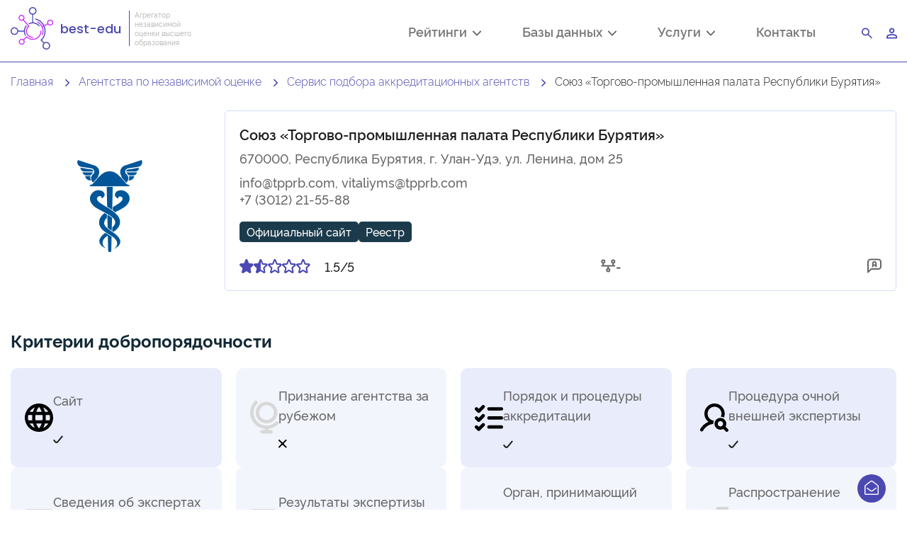

--- FILE ---
content_type: text/html; charset=UTF-8
request_url: https://best-edu.ru/agencies/akkreditacionnye-agentstva/torgovo-promyshlennaya-palata-respubliki-buryatiya
body_size: 12268
content:
<!DOCTYPE html> <html lang="ru"> <head> <meta charset="utf-8"> <meta http-equiv="X-UA-Compatible" content="IE=edge"> <meta name="viewport" content="width=device-width, initial-scale=1, shrink-to-fit=no"> <meta name="csrf-token" content="lwAZOJAYbJCjXQKV26ms7veIRxIwBs6z8XKbq7Cw"> <link rel="apple-touch-icon" sizes="180x180" href="/apple-touch-icon.png"> <link rel="icon" type="image/png" sizes="32x32" href="/favicon-32x32.png"> <link rel="icon" type="image/png" sizes="16x16" href="/favicon-16x16.png"> <link rel="manifest" href="/site.webmanifest"> <link rel="mask-icon" href="/safari-pinned-tab.svg" color="#5bbad5"> <meta name="msapplication-TileColor" content="#da532c"> <meta name="theme-color" content="#ffffff">  <title>Союз «Торгово-промышленная палата Республики Бурятия»</title>
<meta name="description" content="Союз «Торгово-промышленная палата Республики Бурятия»">
<link rel="canonical" href="https://best-edu.ru/agencies/akkreditacionnye-agentstva/torgovo-promyshlennaya-palata-respubliki-buryatiya"/>
<meta property="og:title" content="Союз «Торгово-промышленная палата Республики Бурятия»" />
<meta property="og:description" content="Союз «Торгово-промышленная палата Республики Бурятия»" />

<meta name="twitter:title" content="Союз «Торгово-промышленная палата Республики Бурятия»" />
<meta name="twitter:description" content="Союз «Торгово-промышленная палата Республики Бурятия»" />
<script type="application/ld+json">{"@context":"https://schema.org","@type":"WebPage","name":"Союз «Торгово-промышленная палата Республики Бурятия»","description":"Союз «Торгово-промышленная палата Республики Бурятия»"}</script>   <link rel="preload" href="/build/css/vendors.30e26b329b0b755bf022.css" as="style" onload="this.rel='stylesheet'"> <link rel="preload" href="/build/css/app.base.320adea2829963c8c021.css" as="style" onload="this.rel='stylesheet'"> <link rel="stylesheet" href="/build/css/app.firstLoadedStyles.1c2fd99de8dfe001dd83.css" .>  <link rel="stylesheet" href="/build/css/public.base.53a0d62a21211523b985.css">   <link rel="stylesheet" href="/build/css/public.agencies.details.aa9e05d9420e690e9df1.css"> <link rel="stylesheet" href="/build/css/public.rankings.agency.index.c64a1fe7b68481ab701c.css"  <script src="/build/js/app.firstLoadedStyles.812f6a1a0aa34fd6958d.js" async></script> </head> <body> <div class="container-fluid"> <script type="text/javascript">
    const Ziggy = {"url":"https:\/\/best-edu.ru","port":null,"defaults":{},"routes":{"dusk.login":{"uri":"_dusk\/login\/{userId}\/{guard?}","methods":["GET","HEAD"],"parameters":["userId","guard"]},"dusk.logout":{"uri":"_dusk\/logout\/{guard?}","methods":["GET","HEAD"],"parameters":["guard"]},"dusk.user":{"uri":"_dusk\/user\/{guard?}","methods":["GET","HEAD"],"parameters":["guard"]},"login":{"uri":"login","methods":["GET","HEAD"]},"logout":{"uri":"logout","methods":["POST"]},"register":{"uri":"register","methods":["GET","HEAD"]},"password.request":{"uri":"password\/reset","methods":["GET","HEAD"]},"password.email":{"uri":"password\/email","methods":["POST"]},"password.reset":{"uri":"password\/reset\/{token}","methods":["GET","HEAD"],"parameters":["token"]},"password.update":{"uri":"password\/reset","methods":["POST"]},"password.confirm":{"uri":"password\/confirm","methods":["GET","HEAD"]},"verification.notice":{"uri":"email\/verify","methods":["GET","HEAD"]},"verification.verify":{"uri":"email\/verify\/{id}\/{hash}","methods":["GET","HEAD"],"parameters":["id","hash"]},"verification.resend":{"uri":"email\/resend","methods":["POST"]},"register.complete":{"uri":"registerComplete","methods":["GET","HEAD"]},"register.completed":{"uri":"registerCompleted","methods":["POST"]},"access.create":{"uri":"api\/access\/create","methods":["POST"]},"accreditations.index":{"uri":"accreditations","methods":["GET","HEAD"]},"accreditations.getOrganizationsList":{"uri":"accreditations\/getOrganizationsList","methods":["GET","HEAD"]},"accreditations.getAgenciesList":{"uri":"accreditations\/getAgenciesList","methods":["GET","HEAD"]},"admin.organizations.login":{"uri":"admin\/organizations\/{organizationId}\/login","methods":["POST"],"parameters":["organizationId"]},"admin.home":{"uri":"admin","methods":["GET","HEAD"]},"admin.news":{"uri":"admin\/news","methods":["GET","HEAD"]},"admin.userManager.index":{"uri":"admin\/userManager","methods":["GET","HEAD"]},"admin.userManager.create":{"uri":"admin\/userManager\/create","methods":["GET","HEAD"]},"admin.userManager.saveJson":{"uri":"admin\/userManager\/saveJson","methods":["POST"]},"admin.userManager.edit":{"uri":"admin\/userManager\/{userId}\/edit","methods":["GET","HEAD"],"wheres":{"userId":"[0-9]+"},"parameters":["userId"]},"admin.userManager.changeKindUser":{"uri":"admin\/userManager\/{userId}\/changeKindUser","methods":["POST"],"wheres":{"userId":"[0-9]+"},"parameters":["userId"]},"admin.moderation.naprs":{"uri":"admin\/moderation","methods":["GET","HEAD"]},"admin.moderation.napr":{"uri":"admin\/moderation\/{naprId}","methods":["GET","HEAD"],"parameters":["naprId"]},"admin.organizations":{"uri":"admin\/organizations","methods":["GET","HEAD"]},"admin.news.edit.new":{"uri":"admin\/news\/edit","methods":["GET","HEAD"]},"admin.news.edit":{"uri":"admin\/news\/edit\/{id}","methods":["GET","HEAD"],"wheres":{"id":"[0-9]+"},"parameters":["id"]},"admin.news.new.save":{"uri":"admin\/news\/edit\/save","methods":["POST"]},"admin.news.save":{"uri":"admin\/news\/edit\/{id}\/save","methods":["POST"],"wheres":{"id":"[0-9]+"},"parameters":["id"]},"admin.news.delete":{"uri":"admin\/news\/delete","methods":["POST"]},"admin.media":{"uri":"admin\/media","methods":["GET","HEAD"]},"admin.media.editor":{"uri":"admin\/media\/create","methods":["GET","HEAD"]},"admin.media.saveJson":{"uri":"admin\/media\/saveJson","methods":["POST"]},"admin.media.edit":{"uri":"admin\/media\/{mediaId}\/edit","methods":["GET","HEAD"],"wheres":{"mediaId":"[0-9]+"},"parameters":["mediaId"]},"admin.media.delete":{"uri":"admin\/media\/delete","methods":["POST"]},"admin.newsletter":{"uri":"admin\/letters","methods":["GET","HEAD"]},"admin.newsletter.sendMail":{"uri":"admin\/letters\/sendMail","methods":["POST"]},"admin.newsletter.uploadImage":{"uri":"admin\/letters\/uploadImage","methods":["POST"]},"admin.accreditationProgram":{"uri":"admin\/accreditationProgram","methods":["GET","HEAD"]},"admin.accreditationProgram.create":{"uri":"admin\/accreditationProgram\/create","methods":["GET","HEAD"]},"admin.accreditationProgram.saveJson":{"uri":"admin\/accreditationProgram\/saveJson","methods":["POST"]},"admin.accreditationProgram.edit":{"uri":"admin\/accreditationProgram\/{accreditationProgramId}\/edit","methods":["GET","HEAD"],"wheres":{"accreditationProgramId":"[0-9]+"},"parameters":["accreditationProgramId"]},"admin.accreditationProgram.delete":{"uri":"admin\/accreditationProgram\/delete","methods":["POST"]},"admin.accreditationProgram.changeStatus":{"uri":"admin\/accreditationProgram\/{accreditationId}\/setModerationStatus","methods":["POST"],"parameters":["accreditationId"]},"agencies.index":{"uri":"agencies","methods":["GET","HEAD"]},"agencies.type":{"uri":"agencies\/{type}","methods":["GET","HEAD"],"parameters":["type"]},"agencies.details":{"uri":"agencies\/{type}\/{slug}","methods":["GET","HEAD"],"parameters":["type","slug"]},"auth.social.login":{"uri":"auth\/social\/login\/{role}","methods":["POST"],"parameters":["role"]},"infographics.home":{"uri":"infographics","methods":["GET","HEAD"]},"russian_step_in_gpr":{"uri":"rossijskie-vuzy-v-globalnyh-predmetnyh-rejtingah","methods":["GET","HEAD"]},"sprUgsNaprs":{"uri":"perechen-napravlenij-podgotovki-vysshego-obrazovaniya","methods":["GET","HEAD"]},"info.agreement":{"uri":"info\/agreement","methods":["GET","HEAD"]},"filemanager.image.upload":{"uri":"filemanager\/image\/upload","methods":["POST"]},"consulting.demo.nar":{"uri":"consulting\/demo\/nar\/{hash}","methods":["GET","HEAD"],"parameters":["hash"]},"consulting.demo.nar.load":{"uri":"consulting\/demo\/nar\/load\/{hash}","methods":["GET","HEAD"],"parameters":["hash"]},"consulting.demo.pnar":{"uri":"consulting\/demo\/pnar\/list\/{hash}","methods":["GET","HEAD"],"parameters":["hash"]},"consulting.demo.pnar.load":{"uri":"consulting\/demo\/pnar\/load\/{hash}","methods":["GET","HEAD"],"parameters":["hash"]},"consulting.demo":{"uri":"consulting\/demo\/admin\/getDocumentWithPnarList","methods":["GET","HEAD"]},"consulting.getDocumentWithTopRegionPnarList":{"uri":"consulting\/demo\/admin\/getDocumentWithTopRegionPnarList","methods":["GET","HEAD"]},"home":{"uri":"\/","methods":["GET","HEAD"]},"sitemap":{"uri":"sitemap","methods":["GET","HEAD"]},"contacts":{"uri":"contacts","methods":["GET","HEAD"]},"registrationOO":{"uri":"register_organization","methods":["GET","HEAD"]},"webinars.index":{"uri":"webinars","methods":["GET","HEAD"]},"webinars.event":{"uri":"webinars\/{event}","methods":["GET","HEAD"],"wheres":{"event":"^(gar-2024|pnar-2023|raa-2023|nar-2023|pgar-2022|gar-2023|nar-2022)$"},"parameters":["event"]},"webinars.event.participate":{"uri":"webinars\/{event}\/participate","methods":["GET","HEAD"],"wheres":{"event":"^(gar-2024|pnar-2023|raa-2023|nar-2023|pgar-2022|gar-2023|nar-2022)$"},"parameters":["event"]},"services.index":{"uri":"partnership","methods":["GET","HEAD"]},"services.participate":{"uri":"partnership\/participate","methods":["GET","HEAD"]},"services.closedShow":{"uri":"partnership\/closedShow","methods":["GET","HEAD"]},"services.applicant":{"uri":"partnership\/requestApplicant","methods":["POST"]},"services.benchmarking":{"uri":"partnership\/benchmarking","methods":["GET","HEAD"]},"services.benchmarking.request":{"uri":"partnership\/benchmarking\/request","methods":["GET","HEAD"]},"services.offers":{"uri":"offers","methods":["GET","HEAD"]},"services.offers.request":{"uri":"offersRequest","methods":["GET","HEAD"]},"services.pressrelease":{"uri":"pressrelease","methods":["GET","HEAD"]},"services.promopackage":{"uri":"partnership\/promopackage","methods":["GET","HEAD"]},"services.promopackage.request":{"uri":"partnership\/promopackage\/request","methods":["GET","HEAD"]},"services.plans":{"uri":"partnership\/plans","methods":["GET","HEAD"]},"services.expressMonitoring":{"uri":"partnership\/e-monitoring","methods":["GET","HEAD"]},"reloadCaptcha":{"uri":"reloadCaptcha","methods":["GET","HEAD"]},"lk.profile":{"uri":"profile","methods":["GET","HEAD"]},"lk.saveProfile":{"uri":"saveProfile","methods":["POST"]},"emptyPage":{"uri":"emptyPage","methods":["GET","HEAD"]},"lk.abiturHome":{"uri":"abitur\/home","methods":["GET","HEAD"]},"lk.abitur.favoriteOrganizations.index":{"uri":"abitur\/favoriteOrganizations","methods":["GET","HEAD"]},"lk.abitur.favoriteOrganizations.save":{"uri":"abitur\/favoriteOrganizations\/save","methods":["POST"]},"lk.abitur.favoriteOrganizations.addOrDelete":{"uri":"abitur\/favoriteOrganizations\/addOrDelete","methods":["POST"]},"lk.agency.accreditationProgramAgency.index":{"uri":"agency\/accreditationProgramAgency","methods":["GET","HEAD"]},"lk.agency.accreditationProgramAgency.create":{"uri":"agency\/accreditationProgramAgency\/create","methods":["GET","HEAD"]},"lk.agency.accreditationProgramAgency.save":{"uri":"agency\/accreditationProgramAgency\/save","methods":["POST"]},"lk.agency.accreditationProgramAgency.edit":{"uri":"agency\/accreditationProgramAgency\/{accredProgramVuzId}\/edit","methods":["GET","HEAD"],"wheres":{"accredProgramVuzId":"[0-9]+"},"parameters":["accredProgramVuzId"]},"lk.agency.accreditationProgramAgency.setModerationStatus":{"uri":"agency\/accreditationProgramAgency\/{accredProgramVuzId}\/setModerationStatus","methods":["POST"],"wheres":{"accredProgramVuzId":"[0-9]+"},"parameters":["accredProgramVuzId"]},"lk.agency.accreditationProgramAgency.remove":{"uri":"agency\/accreditationProgramAgency\/{accredProgramVuzId}\/remove","methods":["POST"],"wheres":{"accredProgramVuzId":"[0-9]+"},"parameters":["accredProgramVuzId"]},"lk.home":{"uri":"lk","methods":["GET","HEAD"]},"lk.userManager.index":{"uri":"lk\/organization\/userManager","methods":["GET","HEAD"]},"lk.userManager.create":{"uri":"lk\/organization\/userManager\/create","methods":["GET","HEAD"]},"lk.userManager.save":{"uri":"lk\/organization\/userManager\/save","methods":["POST"]},"lk.userManager.remove":{"uri":"lk\/organization\/userManager\/{userId}\/remove","methods":["POST"],"wheres":{"userId":"[0-9]+"},"parameters":["userId"]},"lk.userManager.edit":{"uri":"lk\/organization\/userManager\/{userId}\/edit","methods":["GET","HEAD"],"wheres":{"userId":"[0-9]+"},"parameters":["userId"]},"lk.organization.details":{"uri":"lk\/organization","methods":["GET","HEAD"]},"lk.organization.commonData.save":{"uri":"lk\/organization\/save","methods":["POST"]},"lk.organization.faculties":{"uri":"lk\/organization\/faculties\/faculties","methods":["GET","HEAD"]},"lk.organization.faculties.create":{"uri":"lk\/organization\/faculties\/facultiesCreate","methods":["GET","HEAD"]},"lk.organization.faculties.edit":{"uri":"lk\/organization\/faculties\/facultiesEdit\/{facultiesId}","methods":["GET","HEAD"],"parameters":["facultiesId"]},"lk.organization.faculties.save":{"uri":"lk\/organization\/faculties\/facultiesSave","methods":["POST"]},"lk.organization.faculties.remove":{"uri":"lk\/organization\/faculties\/remove","methods":["POST"]},"lk.organization.grants.edit":{"uri":"lk\/organization\/grants\/edit","methods":["GET","HEAD"]},"lk.organization.grants.save":{"uri":"lk\/organization\/grants\/save","methods":["POST"]},"lk.organization.objects.edit":{"uri":"lk\/organization\/objects\/edit","methods":["GET","HEAD"]},"lk.organization.objects.save":{"uri":"lk\/organization\/objects\/save","methods":["POST"]},"lk.organization.participateInRankings.edit":{"uri":"lk\/organization\/participateInRankings\/edit","methods":["GET","HEAD"]},"lk.organization.viewSettings.save":{"uri":"lk\/organization\/organizationViewSettings\/save","methods":["POST"]},"lk.organization.commissions":{"uri":"lk\/organization\/commissions","methods":["GET","HEAD"]},"lk.organization.commissions.create":{"uri":"lk\/organization\/commissions\/create","methods":["GET","HEAD"]},"lk.organization.commissions.save":{"uri":"lk\/organization\/commissions\/save","methods":["POST"]},"lk.organization.commissions.remove":{"uri":"lk\/organization\/commissions\/{commissionId}\/remove","methods":["POST"],"wheres":{"commissionId":"[0-9]+"},"parameters":["commissionId"]},"lk.organization.commissions.edit":{"uri":"lk\/organization\/commissions\/{commissionId}\/edit","methods":["GET","HEAD"],"wheres":{"commissionId":"[0-9]+"},"parameters":["commissionId"]},"lk.organization.naprs":{"uri":"lk\/organization\/naprs","methods":["GET","HEAD"]},"lk.organization.naprs.create":{"uri":"lk\/organization\/naprs\/create","methods":["GET","HEAD"]},"lk.organization.naprs.save":{"uri":"lk\/organization\/naprs\/save","methods":["POST"]},"lk.organization.naprs.remove":{"uri":"lk\/organization\/naprs\/{naprId}\/remove","methods":["POST"],"wheres":{"naprId":"[0-9]+"},"parameters":["naprId"]},"lk.organization.naprs.edit":{"uri":"lk\/organization\/naprs\/{naprId}\/edit","methods":["GET","HEAD"],"wheres":{"naprId":"[0-9]+"},"parameters":["naprId"]},"lk.organization.naprs.programs":{"uri":"lk\/organization\/naprs\/{naprId}\/programs","methods":["GET","HEAD"],"wheres":{"naprId":"[0-9]+"},"parameters":["naprId"]},"lk.organization.naprs.programs.create":{"uri":"lk\/organization\/naprs\/{naprId}\/programs\/create","methods":["GET","HEAD"],"wheres":{"naprId":"[0-9]+"},"parameters":["naprId"]},"lk.organization.naprs.programs.save":{"uri":"lk\/organization\/naprs\/{naprId}\/programs\/save","methods":["POST"],"wheres":{"naprId":"[0-9]+"},"parameters":["naprId"]},"lk.organization.naprs.programs.remove":{"uri":"lk\/organization\/naprs\/{naprId}\/programs\/{programId}\/remove","methods":["POST"],"wheres":{"naprId":"[0-9]+","programId":"[0-9]+"},"parameters":["naprId","programId"]},"lk.organization.naprs.programs.edit":{"uri":"lk\/organization\/naprs\/{naprId}\/programs\/{programId}\/edit","methods":["GET","HEAD"],"wheres":{"naprId":"[0-9]+","programId":"[0-9]+"},"parameters":["naprId","programId"]},"lk.organization.campaigns":{"uri":"lk\/organization\/campaigns","methods":["GET","HEAD"]},"lk.organization.campaigns.create":{"uri":"lk\/organization\/campaigns\/create","methods":["GET","HEAD"]},"lk.organization.campaigns.save":{"uri":"lk\/organization\/campaigns\/save","methods":["POST"]},"lk.organization.campaigns.remove":{"uri":"lk\/organization\/campaigns\/{campaignId}\/remove","methods":["POST"],"wheres":{"campaignId":"[0-9]+"},"parameters":["campaignId"]},"lk.organization.campaigns.edit":{"uri":"lk\/organization\/campaigns\/{campaignId}\/edit","methods":["GET","HEAD"],"wheres":{"campaignId":"[0-9]+"},"parameters":["campaignId"]},"lk.organization.campaigns.competitionsGroups":{"uri":"lk\/organization\/campaigns\/{campaignId}\/competitionsGroups","methods":["GET","HEAD"],"wheres":{"campaignId":"[0-9]+"},"parameters":["campaignId"]},"lk.organization.campaigns.competitionsGroups.create":{"uri":"lk\/organization\/campaigns\/{campaignId}\/competitionsGroups\/create","methods":["GET","HEAD"],"wheres":{"campaignId":"[0-9]+"},"parameters":["campaignId"]},"lk.organization.campaigns.competitionsGroups.save":{"uri":"lk\/organization\/campaigns\/{campaignId}\/competitionsGroups\/save","methods":["POST"],"wheres":{"campaignId":"[0-9]+"},"parameters":["campaignId"]},"lk.organization.campaigns.competitionsGroups.remove":{"uri":"lk\/organization\/campaigns\/{campaignId}\/competitionsGroups\/{competitionsGroupsId}\/remove","methods":["POST"],"wheres":{"campaignId":"[0-9]+","competitionsGroupsId":"[0-9]+"},"parameters":["campaignId","competitionsGroupsId"]},"lk.organization.campaigns.competitionsGroups.edit":{"uri":"lk\/organization\/campaigns\/{campaignId}\/competitionsGroups\/{competitionsGroupsId}\/edit","methods":["GET","HEAD"],"wheres":{"campaignId":"[0-9]+","competitionsGroupsId":"[0-9]+"},"parameters":["campaignId","competitionsGroupsId"]},"lk.organization.campaigns.competitionsGroups.competitionsGroupsObjects.getCompetitionsGroupsObjectsList":{"uri":"lk\/organization\/campaigns\/{campaignId}\/competitionsGroups\/{competitionsGroupsId}\/competitionsGroupsObjects\/getCompetitionsGroupsObjectsList","methods":["GET","HEAD"],"wheres":{"campaignId":"[0-9]+","competitionsGroupsId":"[0-9]+"},"parameters":["campaignId","competitionsGroupsId"]},"lk.organization.campaigns.competitionsGroups.competitionsGroupsObjects.createModal":{"uri":"lk\/organization\/campaigns\/{campaignId}\/competitionsGroups\/{competitionsGroupsId}\/competitionsGroupsObjects\/createModal","methods":["GET","HEAD"],"wheres":{"campaignId":"[0-9]+","competitionsGroupsId":"[0-9]+"},"parameters":["campaignId","competitionsGroupsId"]},"lk.organization.campaigns.competitionsGroups.competitionsGroupsObjects.saveJson":{"uri":"lk\/organization\/campaigns\/{campaignId}\/competitionsGroups\/{competitionsGroupsId}\/competitionsGroupsObjects\/saveJson","methods":["POST"],"wheres":{"campaignId":"[0-9]+","competitionsGroupsId":"[0-9]+"},"parameters":["campaignId","competitionsGroupsId"]},"lk.organization.campaigns.competitionsGroups.competitionsGroupsObjects.remove":{"uri":"lk\/organization\/campaigns\/{campaignId}\/competitionsGroups\/{competitionsGroupsId}\/competitionsGroupsObjects\/{competitionsGroupsObjectsId}\/remove","methods":["POST"],"wheres":{"campaignId":"[0-9]+","competitionsGroupsId":"[0-9]+","competitionsGroupsObjectsId":"[0-9]+"},"parameters":["campaignId","competitionsGroupsId","competitionsGroupsObjectsId"]},"lk.organization.campaigns.competitionsGroups.competitionsGroupsWrapper.getCompetitionsGroupsWrapperList":{"uri":"lk\/organization\/campaigns\/{campaignId}\/competitionsGroups\/{competitionsGroupsId}\/competitionsGroupsWrapper\/getCompetitionsGroupsWrapperList","methods":["GET","HEAD"],"wheres":{"campaignId":"[0-9]+","competitionsGroupsId":"[0-9]+"},"parameters":["campaignId","competitionsGroupsId"]},"lk.organization.campaigns.competitionsGroups.competitionsGroupsWrapper.createModal":{"uri":"lk\/organization\/campaigns\/{campaignId}\/competitionsGroups\/{competitionsGroupsId}\/competitionsGroupsWrapper\/createModal","methods":["GET","HEAD"],"wheres":{"campaignId":"[0-9]+","competitionsGroupsId":"[0-9]+"},"parameters":["campaignId","competitionsGroupsId"]},"lk.organization.campaigns.competitionsGroups.competitionsGroupsWrapper.saveJson":{"uri":"lk\/organization\/campaigns\/{campaignId}\/competitionsGroups\/{competitionsGroupsId}\/competitionsGroupsWrapper\/saveJson","methods":["POST"],"wheres":{"campaignId":"[0-9]+","competitionsGroupsId":"[0-9]+"},"parameters":["campaignId","competitionsGroupsId"]},"lk.organization.campaigns.competitionsGroups.competitionsGroupsWrapper.remove":{"uri":"lk\/organization\/campaigns\/{campaignId}\/competitionsGroups\/{competitionsGroupsId}\/competitionsGroupsWrapper\/{competitionsGroupsWrapperId}\/remove","methods":["POST"],"wheres":{"campaignId":"[0-9]+","competitionsGroupsId":"[0-9]+","competitionsGroupsWrapperId":"[0-9]+"},"parameters":["campaignId","competitionsGroupsId","competitionsGroupsWrapperId"]},"lk.organization.campaigns.competitionsGroups.competitionsGroupsWrapper.competitions.createModal":{"uri":"lk\/organization\/campaigns\/{campaignId}\/competitionsGroups\/{competitionsGroupsId}\/competitionsGroupsWrapper\/{competitionsGroupsWrapperId}\/competitions\/createModal","methods":["GET","HEAD"],"wheres":{"campaignId":"[0-9]+","competitionsGroupsId":"[0-9]+","competitionsGroupsWrapperId":"[0-9]+"},"parameters":["campaignId","competitionsGroupsId","competitionsGroupsWrapperId"]},"lk.organization.campaigns.competitionsGroups.competitionsGroupsWrapper.competitions.saveJson":{"uri":"lk\/organization\/campaigns\/{campaignId}\/competitionsGroups\/{competitionsGroupsId}\/competitionsGroupsWrapper\/{competitionsGroupsWrapperId}\/competitions\/saveJson","methods":["POST"],"wheres":{"campaignId":"[0-9]+","competitionsGroupsId":"[0-9]+","competitionsGroupsWrapperId":"[0-9]+"},"parameters":["campaignId","competitionsGroupsId","competitionsGroupsWrapperId"]},"lk.organization.campaigns.competitionsGroups.competitionsGroupsWrapper.competitions.remove":{"uri":"lk\/organization\/campaigns\/{campaignId}\/competitionsGroups\/{competitionsGroupsId}\/competitionsGroupsWrapper\/{competitionsGroupsWrapperId}\/competitions\/{competitionsId}\/remove","methods":["POST"],"wheres":{"campaignId":"[0-9]+","competitionsGroupsId":"[0-9]+","competitionsGroupsWrapperId":"[0-9]+","competitionsId":"[0-9]+"},"parameters":["campaignId","competitionsGroupsId","competitionsGroupsWrapperId","competitionsId"]},"lk.organization.campaigns.competitionsGroups.competitionsGroupsWrapper.competitions.editModal":{"uri":"lk\/organization\/campaigns\/{campaignId}\/competitionsGroups\/{competitionsGroupsId}\/competitionsGroupsWrapper\/{competitionsGroupsWrapperId}\/competitions\/{competitionsId}\/editModal","methods":["GET","HEAD"],"wheres":{"campaignId":"[0-9]+","competitionsGroupsId":"[0-9]+","competitionsGroupsWrapperId":"[0-9]+","competitionsId":"[0-9]+"},"parameters":["campaignId","competitionsGroupsId","competitionsGroupsWrapperId","competitionsId"]},"lk.organization.campaigns.competitionsGroups.competitionsGroupsWrapper.examsPriorities.getExamsDataList":{"uri":"lk\/organization\/campaigns\/{campaignId}\/competitionsGroups\/{competitionsGroupsId}\/competitionsGroupsWrapper\/{competitionsGroupsWrapperId}\/ExamsPriorities\/getExamsDataList","methods":["GET","HEAD"],"wheres":{"campaignId":"[0-9]+","competitionsGroupsId":"[0-9]+","competitionsGroupsWrapperId":"[0-9]+"},"parameters":["campaignId","competitionsGroupsId","competitionsGroupsWrapperId"]},"lk.organization.campaigns.competitionsGroups.competitionsGroupsWrapper.examsPriorities.createModal":{"uri":"lk\/organization\/campaigns\/{campaignId}\/competitionsGroups\/{competitionsGroupsId}\/competitionsGroupsWrapper\/{competitionsGroupsWrapperId}\/ExamsPriorities\/createModal","methods":["GET","HEAD"],"wheres":{"campaignId":"[0-9]+","competitionsGroupsId":"[0-9]+","competitionsGroupsWrapperId":"[0-9]+"},"parameters":["campaignId","competitionsGroupsId","competitionsGroupsWrapperId"]},"lk.organization.campaigns.competitionsGroups.competitionsGroupsWrapper.examsPriorities.saveJson":{"uri":"lk\/organization\/campaigns\/{campaignId}\/competitionsGroups\/{competitionsGroupsId}\/competitionsGroupsWrapper\/{competitionsGroupsWrapperId}\/ExamsPriorities\/saveJson","methods":["POST"],"wheres":{"campaignId":"[0-9]+","competitionsGroupsId":"[0-9]+","competitionsGroupsWrapperId":"[0-9]+"},"parameters":["campaignId","competitionsGroupsId","competitionsGroupsWrapperId"]},"lk.organization.campaigns.competitionsGroups.competitionsGroupsWrapper.examsPriorities.remove":{"uri":"lk\/organization\/campaigns\/{campaignId}\/competitionsGroups\/{competitionsGroupsId}\/competitionsGroupsWrapper\/{competitionsGroupsWrapperId}\/ExamsPriorities\/{examsPrioritiesId}\/remove","methods":["POST"],"wheres":{"campaignId":"[0-9]+","competitionsGroupsId":"[0-9]+","competitionsGroupsWrapperId":"[0-9]+","examsPrioritiesId":"[0-9]+"},"parameters":["campaignId","competitionsGroupsId","competitionsGroupsWrapperId","examsPrioritiesId"]},"lk.organization.campaigns.competitionsGroups.competitionsGroupsWrapper.examsPriorities.editModal":{"uri":"lk\/organization\/campaigns\/{campaignId}\/competitionsGroups\/{competitionsGroupsId}\/competitionsGroupsWrapper\/{competitionsGroupsWrapperId}\/ExamsPriorities\/{examsPrioritiesId}\/editModal","methods":["GET","HEAD"],"wheres":{"campaignId":"[0-9]+","competitionsGroupsId":"[0-9]+","competitionsGroupsWrapperId":"[0-9]+","examsPrioritiesId":"[0-9]+"},"parameters":["campaignId","competitionsGroupsId","competitionsGroupsWrapperId","examsPrioritiesId"]},"lk.exams.addExamToModal":{"uri":"lk\/organization\/exams\/addExamToModal","methods":["GET","HEAD"]},"lk.organization.subjects":{"uri":"lk\/organization\/subjects","methods":["GET","HEAD"]},"lk.organization.subjects.create":{"uri":"lk\/organization\/subjects\/create","methods":["GET","HEAD"]},"lk.organization.subjects.save":{"uri":"lk\/organization\/subjects\/save","methods":["POST"]},"lk.organization.subjects.remove":{"uri":"lk\/organization\/subjects\/{subjectId}\/remove","methods":["POST"],"wheres":{"userId":"[0-9]+"},"parameters":["subjectId"]},"lk.organization.subjects.edit":{"uri":"lk\/organization\/subjects\/{subjectId}\/edit","methods":["GET","HEAD"],"wheres":{"userId":"[0-9]+"},"parameters":["subjectId"]},"lk.consulting.nar":{"uri":"lk\/organization\/consulting","methods":["GET","HEAD"]},"lk.consulting.getPresentation":{"uri":"lk\/organization\/consulting\/getPresentation","methods":["GET","HEAD"]},"lk.consulting.getSimilarReport":{"uri":"lk\/organization\/consulting\/getSimilarReport","methods":["GET","HEAD"]},"lk.consulting.getNarDocument":{"uri":"lk\/organization\/consulting\/getNarDocument","methods":["GET","HEAD"]},"lk.consulting.getPnarDocument":{"uri":"lk\/organization\/consulting\/getPnarDocument","methods":["GET","HEAD"]},"lk.consulting.validateCountCompetitors":{"uri":"lk\/organization\/consulting\/validateCountCompetitors","methods":["GET","HEAD"]},"lk.consulting.createModal":{"uri":"lk\/organization\/consulting\/createModal","methods":["POST"]},"lk.consulting.createCompetitors":{"uri":"lk\/organization\/consulting\/createCompetitors","methods":["POST"]},"lk.consulting.getVuzsList":{"uri":"lk\/organization\/consulting\/getVuzsList","methods":["GET","HEAD"]},"lk.consulting.exportNarToPdf":{"uri":"lk\/organization\/consulting\/exportNarToPdf","methods":["GET","HEAD"]},"lk.consulting.demo":{"uri":"lk\/organization\/consulting\/demo","methods":["GET","HEAD"]},"lk.consulting.loadDemo":{"uri":"lk\/organization\/consulting\/demo\/loadDemo\/{ugsn?}","methods":["GET","HEAD"],"parameters":["ugsn"]},"lk.organization.accreditationProgramOrganizations":{"uri":"lk\/organization\/accreditationProgramOrganizations","methods":["GET","HEAD"]},"lk.organization.accreditationProgramOrganizations.create":{"uri":"lk\/organization\/accreditationProgramOrganizations\/create","methods":["GET","HEAD"]},"lk.organization.accreditationProgramOrganizations.save":{"uri":"lk\/organization\/accreditationProgramOrganizations\/save","methods":["POST"]},"lk.organization.accreditationProgramOrganizations.remove":{"uri":"lk\/organization\/accreditationProgramOrganizations\/{accredProgramVuzId}\/remove","methods":["POST"],"wheres":{"accredProgramVuzId":"[0-9]+"},"parameters":["accredProgramVuzId"]},"lk.organization.accreditationProgramOrganizations.edit":{"uri":"lk\/organization\/accreditationProgramOrganizations\/{accredProgramVuzId}\/edit","methods":["GET","HEAD"],"wheres":{"accredProgramVuzId":"[0-9]+"},"parameters":["accredProgramVuzId"]},"lk.organization.accreditationProgramOrganizations.setModerationStatus":{"uri":"lk\/organization\/accreditationProgramOrganizations\/{accredProgramVuzId}\/setModerationStatus","methods":["POST"],"wheres":{"accredProgramVuzId":"[0-9]+"},"parameters":["accredProgramVuzId"]},"lk.organization.accreditationProgramOrganizations.show":{"uri":"lk\/organization\/accreditationProgramOrganizations\/{accredProgramVuzId}\/show","methods":["GET","HEAD"],"wheres":{"accredProgramVuzId":"[0-9]+"},"parameters":["accredProgramVuzId"]},"about.index":{"uri":"mediaaboutus","methods":["GET","HEAD"]},"public.news":{"uri":"news","methods":["GET","HEAD"]},"public.news.news":{"uri":"news\/{slug}","methods":["GET","HEAD"],"parameters":["slug"]},"organizations.index":{"uri":"organizations","methods":["GET","HEAD"]},"organizations.getOrganizationsList":{"uri":"organizations\/getOrganizationsList","methods":["GET","HEAD"]},"organizations.details":{"uri":"organizations\/{slug}","methods":["GET","HEAD"],"parameters":["slug"]},"rankings.home":{"uri":"ratings","methods":["GET","HEAD"]},"rankings.vuz.autocomplete":{"uri":"ratings\/getVuzAutocompleteSuggests","methods":["GET","HEAD"]},"rankings.agency":{"uri":"ratings\/agency","methods":["GET","HEAD"]},"rankings.getPolozenieDocument":{"uri":"ratings\/getPolozenieDocument","methods":["GET","HEAD"]},"rankings.national.home":{"uri":"ratings\/national","methods":["GET","HEAD"]},"rankings.national.institutional.aggregated":{"uri":"ratings\/national\/nacionalnyj-agregirovannyj-rejting","methods":["GET","HEAD"]},"rankings.national.institutional.child":{"uri":"ratings\/national\/{institutionalRanking}","methods":["GET","HEAD"],"wheres":{"institutionalRanking":"^(reyting-monitoringa-effektivnosti-vuzov|rejting-ocenka-kachestva-obrazovaniya|rejting-po-rezultatam-professionalno-obshchestvennoj-akkreditacii|rejting-pervaya-missiya|rejtingi-universitetov-raex|nacionalnyj-rejting-universitetov-interfaks|samye-vostrebovannye-vuzy-rossii|rejting-mezhdunarodnoe-priznanie|indeks-hirsha|forbes|superjob|national_recognition|head_hunter|tabiturient|brand_analytics)$"},"parameters":["institutionalRanking"]},"rankings.national.subject.aggregated":{"uri":"ratings\/national\/predmetnyj-nacionalnyj-agregirovannyj-rejting","methods":["GET","HEAD"]},"rankings.national.subject.child":{"uri":"ratings\/national\/{subjectRanking}","methods":["GET","HEAD"],"wheres":{"subjectRanking":"^(predmetnyj-rejting-po-rezultatam-professionalno-obshchestvennoj-akkreditacii|predmetnyj-rejting-ocenka-kachestva-obucheniya|predmetnyj-rejting-indeks-hirsha|predmetnyj-rejting-raex|predmetnyj-rejting-pervaya-missiya|predmetnyj-gar|subject_national_recognition|subject_superjob)$"},"parameters":["subjectRanking"]},"rankings.global.home":{"uri":"ratings\/global","methods":["GET","HEAD"]},"rankings.global.institutional.aggregated":{"uri":"ratings\/global\/globalnyj-agregirovannyj-rejting","methods":["GET","HEAD"]},"rankings.global.institutional.child":{"uri":"ratings\/global\/{ranking}","methods":["GET","HEAD"],"wheres":{"ranking":"^(times-higher-education-world-university-rankings|qs-world-university-rankings|academic-ranking-of-world-universities|the-three-university-missions-mosiur|best-global-university-ranking-usnews|round-university-ranking|leiden-ranking-cwts|performance-ranking-of-scientific-papers-for-world-university-ntu|the-center-for-world-university-rankings|scimago-institutions-rankings|udb|university-ranking-by-academic-performance-urap|world-university-rankings-isc|rank-pro-world-university-rankings|deqar)$"},"parameters":["ranking"]},"rankings.global.subject.aggregated":{"uri":"ratings\/global\/rossijskie-vuzy-v-globalnyh-predmetnyh-rejtingah","methods":["GET","HEAD"]},"rankings.global.subject.child":{"uri":"ratings\/global\/{subjectRanking}","methods":["GET","HEAD"],"wheres":{"subjectRanking":"^(subject-times-higher-education-world-university-rankings|subject-qs-world-university-rankings|subject-academic-ranking-of-world-universities|subject-best-global-university-ranking-usnews|subject-performance-ranking-of-scientific-papers-for-world-university-ntu|subject-udb|subject-university-ranking-by-academic-performance-urap|subject-world-university-rankings-isc|subject-u-multirank|subject-deqar)$"},"parameters":["subjectRanking"]},"rs.recommend":{"uri":"rc\/recommend","methods":["GET","HEAD"]},"rs.home":{"uri":"rc\/home","methods":["GET","HEAD"]},"vuzRyadom.home":{"uri":"vuzRyadom","methods":["GET","HEAD"]},"vuzRyadom.getResultPage":{"uri":"vuzRyadom\/getResultPage\/{hash}","methods":["GET","HEAD"],"wheres":{"hash":"^[A-Za-z0-9+\/]+={0,2}$"},"parameters":["hash"]},"vuzRyadom.regions":{"uri":"vuzRyadom\/getRegions","methods":["GET","HEAD"]},"vuzRyadom.interests":{"uri":"vuzRyadom\/getInterests","methods":["GET","HEAD"]},"vuzRyadom.naprs":{"uri":"vuzRyadom\/interests\/{interestId}\/getNaprs","methods":["GET","HEAD"],"wheres":{"interestId":"[0-9]+"},"parameters":["interestId"]},"vuzRyadom.interestTips":{"uri":"vuzRyadom\/regions\/{regionKod}\/getInterestTips","methods":["GET","HEAD"],"wheres":{"regionKod":"[0-9]+"},"parameters":["regionKod"]},"vuzRyadom.naprTips":{"uri":"vuzRyadom\/regions\/{regionKod}\/interests\/{interestId}\/getNaprTips","methods":["GET","HEAD"],"wheres":{"regionKod":"[0-9]+","interestId":"[0-9]+"},"parameters":["regionKod","interestId"]},"vuzRyadom.statistic":{"uri":"vuzRyadom\/regions\/{regionKod}\/interests\/{interestId}\/naprs\/{naprId}\/statistic","methods":["GET","HEAD"],"wheres":{"regionKod":"^[1-9]{1}[0-9]*$","interestId":"^[1-9]{1}[0-9]*$","naprId":"^[1-9]{1}[0-9]*$"},"parameters":["regionKod","interestId","naprId"]}}};

    
</script>  <header class="header"> <nav class="navbar navbar-default yamm"> <div class="container container_new"> <div class="navbar-header"> <a class="navbar-brand" href="https://best-edu.ru"> <div class="navbar-brand__box"> <img src="https://best-edu.ru/build/img/logo.svg" alt="Агрегатор независимой оценки качества образования" loading="lazy"> <div class="box__vertical-middle box__text"> best-edu </div> <div class="box__vertical-divider"> </div> <div class="box__vertical-middle box__description"> Агрегатор независимой оценки высшего образования </div> </div> </a> </div> <div class="collapse navbar-collapse" id="bs-example-navbar-collapse-1"> <ul class="nav navbar-nav"> <li class="dropdown dropdown__right"> <a href="#" class="dropdown-toggle" data-toggle="dropdown" role="button" aria-haspopup="true" aria-expanded="false" id="rankings"> Рейтинги&nbsp; <span> <img src="https://best-edu.ru/build/img/layout/header/arrow.webp" alt="Выпадающее меню" loading="lazy"> </span> </a> <ul class="dropdown-menu" aria-labelledby="rankings"> <li class="dropdown-header dropdown-header_first">Национальные</li> <li> <a class="border-bottom" href="https://best-edu.ru/ratings/national/nacionalnyj-agregirovannyj-rejting"> Национальный агрегированный рейтинг </a> </li> <li> <a class="border-bottom" href="https://best-edu.ru/ratings/national/predmetnyj-nacionalnyj-agregirovannyj-rejting"> Предметный национальный агрегированный рейтинг </a> </li> <li class="dropdown-header">Глобальные</li> <li> <a class="border-bottom" href="https://best-edu.ru/ratings/global/globalnyj-agregirovannyj-rejting"> Глобальный агрегированный рейтинг </a> </li> <li> <a class="border-bottom" href="https://best-edu.ru/rossijskie-vuzy-v-globalnyh-predmetnyh-rejtingah"> ВУЗы в глобальных предметных рейтингах </a> </li> <li role="separator" class="divider"> <li> <a href="https://best-edu.ru/ratings/agency" class="border-bottom"> Рейтинг аккредитационных агентств </a> </li> </ul> </li> <li class="dropdown dropdown__right"> <a href="#" class="dropdown-toggle" data-toggle="dropdown" role="button" aria-haspopup="true" aria-expanded="false" id="database"> Базы данных&nbsp; <span> <img src="https://best-edu.ru/build/img/layout/header/arrow.webp" alt="Выпадающее меню" loading="lazy"> </span> </a> <ul class="dropdown-menu" aria-labelledby="database"> <li> <li> <a href="https://best-edu.ru/accreditations" class="border-bottom"> Реестр аккредитованных программ </a> </li>  <li> <a class="border-bottom" href="https://best-edu.ru/agencies/akkreditacionnye-agentstva"> Сервис подбора аккредитационных агентств </a> </li>  <li role="separator" class="divider"></li>   <li> <a class="border-bottom" href="https://best-edu.ru/agencies/agentstva-po-nezavisimoj-ocenke-rezultatov-obucheniya-studentov"> Агентства по независимой оценке результатов обучения студентов </a> </li>   <li> <a class="border-bottom" href="https://best-edu.ru/agencies/agentstva-po-nezavisimoj-ocenke-dostizhenij-studentov"> Агентства по независимой оценке достижений студентов </a> </li>  <li role="separator" class="divider"></li>   <li> <a class="border-bottom" href="https://best-edu.ru/agencies/agentstva-po-sostavleniyu-rejtingov"> Агентства по составлению рейтингов </a> </li>   </ul> </li> <li class="dropdown dropdown__right"> <a href="#" class="dropdown-toggle" data-toggle="dropdown" role="button" aria-haspopup="true" aria-expanded="false" id="services"> Услуги&nbsp; <span> <img src="https://best-edu.ru/build/img/layout/header/arrow.webp" alt="Выпадающее меню" loading="lazy"> </span> </a> <ul class="dropdown-menu" aria-labelledby="services"> <li> <a href="https://best-edu.ru/partnership/benchmarking" class="border-bottom"> Бенчмаркинг </a> </li> <li> <a href="https://best-edu.ru/partnership/promopackage" class="border-bottom"> Наградная плакетка </a> </li> <li> <a href="https://best-edu.ru/webinars" class="border-bottom"> Вебинары </a> </li> <li> <a href="https://best-edu.ru/partnership/e-monitoring" class="border-bottom"> Мониторинг </a> </li> </ul> </li> <li class="dropdown dropdown__last"> <a class="dropdown-toggle" href="https://best-edu.ru/contacts">Контакты</a> </li> </ul> </div> <div class="navbar-header navbar-header_last"> <a class="navbar-toggle navbar-toggle_image hidden-sm-new hidden-md-new" href="https://best-edu.ru/organizations"> <img src="https://best-edu.ru/build/img/layout/header/search.webp" alt="Поиск организаций"> </a> <a class="navbar-toggle navbar-toggle_image" href="https://best-edu.ru/login"> <img src="https://best-edu.ru/build/img/layout/header/login.svg" alt="Вход" loading="lazy"> </a> <button type="button" class="navbar-toggle collapsed hidden-lg-new show-main-modal-menu-btn" data-toggle="modal" data-target="#modal-main-menu"> <span class="sr-only">Toggle navigation</span> <span class="icon-bar"></span> <span class="icon-bar"></span> <span class="icon-bar"></span> </button> </div> </div> </nav> </header> <div class="modal fade modal-fullscreen" id="modal-main-menu" tabindex="-1" role="dialog" aria-labelledby="Меню" aria-hidden="true"> <div class="modal-dialog block-filters__modal"> <div class="modal-content"> <div class="modal-header filters__modal-header"> <div class="header__row header__row_long"> <form method="GET" action="https://best-edu.ru/organizations"> <div class="organizations__form-group"> <input type="text" id="organizationsSearch" class="row__input" name="name" placeholder="Поиск достижений образовательных организаций"> </div> </form> </div> <div class="header__row header__row_close"> <button type="button" class="close" data-dismiss="modal"></button> </div> </div> <div class="modal-body block-filters__modal organization__block-filters yamm"> <ul class="nav navbar-nav"> <li class="dropdown dropdown__right"> <a href="#" class="dropdown-toggle" data-toggle="dropdown" role="button" aria-haspopup="true" aria-expanded="false" id="rankings"> Рейтинги <span> <img src="https://best-edu.ru/build/img/layout/header/arrow.webp" alt="Выпадающее меню" loading="lazy"> </span> </a> <ul class="dropdown-menu" aria-labelledby="rankings"> <li class="dropdown-header dropdown-header_first">Национальные</li> <li> <a class="border-bottom" href="https://best-edu.ru/ratings/national/nacionalnyj-agregirovannyj-rejting"> Национальный агрегированный рейтинг </a> </li> <li> <a class="border-bottom" href="https://best-edu.ru/ratings/national/predmetnyj-nacionalnyj-agregirovannyj-rejting"> Предметный национальный агрегированный рейтинг </a> </li> <li class="dropdown-header">Глобальные</li> <li> <a class="border-bottom" href="https://best-edu.ru/ratings/global/globalnyj-agregirovannyj-rejting"> Глобальный агрегированный рейтинг </a> </li> <li> <a class="border-bottom" href="https://best-edu.ru/rossijskie-vuzy-v-globalnyh-predmetnyh-rejtingah"> ВУЗы в глобальных предметных рейтингах </a> </li> <li role="separator" class="divider"> <li> <a href="https://best-edu.ru/ratings/agency" class="border-bottom"> Рейтинг аккредитационных агентств </a> </li> </ul> </li> <li class="dropdown dropdown__right"> <a href="#" class="dropdown-toggle" data-toggle="dropdown" role="button" aria-haspopup="true" aria-expanded="false" id="database"> Базы данных&nbsp; <span> <img src="https://best-edu.ru/build/img/layout/header/arrow.webp" loading="lazy"> </span> </a> <ul class="dropdown-menu" aria-labelledby="database"> <li> <li> <a href="https://best-edu.ru/accreditations" class="border-bottom"> Реестр аккредитованных программ </a> </li>  <li> <a class="border-bottom" href="https://best-edu.ru/agencies/akkreditacionnye-agentstva"> Сервис подбора аккредитационных агентств </a> </li>  <li role="separator" class="divider"></li>   <li> <a class="border-bottom" href="https://best-edu.ru/agencies/agentstva-po-nezavisimoj-ocenke-rezultatov-obucheniya-studentov"> Агентства по независимой оценке результатов обучения студентов </a> </li>   <li> <a class="border-bottom" href="https://best-edu.ru/agencies/agentstva-po-nezavisimoj-ocenke-dostizhenij-studentov"> Агентства по независимой оценке достижений студентов </a> </li>  <li role="separator" class="divider"></li>   <li> <a class="border-bottom" href="https://best-edu.ru/agencies/agentstva-po-sostavleniyu-rejtingov"> Агентства по составлению рейтингов </a> </li>   </ul> </li> <li class="dropdown dropdown__right"> <a href="#" class="dropdown-toggle" data-toggle="dropdown" role="button" aria-haspopup="true" aria-expanded="false" id="services"> Услуги&nbsp; <span> <img src="https://best-edu.ru/build/img/layout/header/arrow.webp" loading="lazy"> </span> </a> <ul class="dropdown-menu" aria-labelledby="services"> <li> <a href="https://best-edu.ru/partnership/benchmarking" class="border-bottom"> Бенчмаркинг </a> </li> <li> <a href="https://best-edu.ru/partnership/promopackage" class="border-bottom"> Наградная плакетка </a> </li> <li> <a href="https://best-edu.ru/webinars" class="border-bottom"> Вебинары </a> </li> </ul> </li> <li class="dropdown dropdown__last"> <a class="dropdown-toggle" href="https://best-edu.ru/contacts">Контакты</a> </li> </ul> </div> </div> </div> </div>  <main>   <hr class="top-line">  <div class="container container_new">   <nav aria-label="breadcrumb" id="breadcrumb" itemscope itemtype="https://schema.org/BreadcrumbList"> <ol class="breadcrumb"> <meta name="numberOfItems" content="3"> <meta name="itemListOrder" content="Ascending">    <li itemscope itemprop="itemListElement" itemtype="https://schema.org/ListItem" > <a itemprop="item" href="https://best-edu.ru" title="Главная">  <span itemprop="name">Главная</span>  <meta itemprop="position" content="1"> </a> </li>     <li itemscope itemprop="itemListElement" itemtype="https://schema.org/ListItem" > <a itemprop="item" href="https://best-edu.ru/agencies" title="Агентства по независимой оценке">  <span itemprop="name">Агентства по независимой оценке</span>  <meta itemprop="position" content="2"> </a> </li>     <li itemscope itemprop="itemListElement" itemtype="https://schema.org/ListItem" > <a itemprop="item" href="https://best-edu.ru/agencies/akkreditacionnye-agentstva" title="Сервис подбора аккредитационных агентств">  <span itemprop="name">Сервис подбора аккредитационных агентств</span>  <meta itemprop="position" content="3"> </a> </li>    <li class="active" itemscope="" itemprop="itemListElement" itemtype="https://schema.org/ListItem"> <span itemprop="name">Союз «Торгово-промышленная палата Республики Бурятия»</span> <meta itemprop="position" content="4"> </li>   </ol> </nav>    </div>   <div class="container container_new form-group"> <div class="row"> <div class="col-md-12">  <div class="page-with-sidebar agency-card"> <div class="page-with-sidebar__content form-group"> <div class="row"> <div class="col-md-12"> <div class="agency-header form-group"> <div class="agency-header__logo"> <img src="/assets/img/agencies/logo/158.png" alt="Союз «Торгово-промышленная палата Республики Бурятия»"> </div> <div class="agency-header__main-info col-md-10"> <div class="agency-header__logo_hidden"> <img src="/assets/img/agencies/logo/158.png" alt="Союз «Торгово-промышленная палата Республики Бурятия»"> </div> <div class="agency-header__main-info__agency-name"> Союз «Торгово-промышленная палата Республики Бурятия» </div> <div class="agency-header__main-info__agency-address"> 670000, Республика Бурятия, г. Улан-Удэ, ул. Ленина, дом 25 </div> <div class="agency-header__main-info__agency-contacts"> <p>info@tpprb.com, vitaliyms@tpprb.com</p>
+7 (3012) 21-55-88</p> </div> <div class="agency-header__main-info__agency-links"> <a href="http://tpprb.com" target="_blank" class="agency-header__main-info__agency-links_button"> Официальный сайт </a>  <a href="https://best-edu.ru/accreditations?agencies%5B0%5D=158" target="_blank" class="agency-header__main-info__agency-links_button"> Реестр </a>  </div> <div class="agency-header__main-info__agency-about">  <div class="agency-header__main-info__agency-about__stars">  <img src="https://best-edu.ru/build/img/agency/stars/full_star.png" class="agency-header__main-info__agency-about__stars__image" alt="">  <img src="https://best-edu.ru/build/img/agency/stars/half_star.png" class="agency-header__main-info__agency-about__stars__image" alt="">  <img src="https://best-edu.ru/build/img/agency/stars/empty_star.png" class="agency-header__main-info__agency-about__stars__image" alt="">  <img src="https://best-edu.ru/build/img/agency/stars/empty_star.png" class="agency-header__main-info__agency-about__stars__image" alt="">  <img src="https://best-edu.ru/build/img/agency/stars/empty_star.png" class="agency-header__main-info__agency-about__stars__image" alt="">  <div class="agency-header__main-info__agency-about__stars__index"> 1.5/5 </div> </div>  <div class="agency-header__main-info__agency-about__duration"> <img class="agency-header__main-info__agency-about__duration__image" src="https://best-edu.ru/build/img/agency/duration.svg" alt=""> <div class="agency-header__main-info__agency-about__duration-date"> - </div> </div>  <div class="agency-header__main-info__agency-about_languages"> <img class="agency-header__main-info__agency-about__languages__image" src="https://best-edu.ru/build/img/agency/languages.svg" alt=""> <div class="agency-header__main-info__agency-about__languages-text">  </div> </div> </div> </div> </div> </div> <div class="col-md-12">  <div class="agency-card__item-title">Критерии добропорядочности</div> <div class="agency-criterion">    <div class="agency-criterion__card-item agency-card__item_true"> <div class="content"> <div class="content__img-block"> <div class="img-block__img"> <img src="https://best-edu.ru/build/img/agency/agencyCriterion/webTrue.svg" alt="Изображение"> </div> </div> <div class="content__text-block"> <div class="text-block__value"> Сайт </div> <div class="text-block__icon">  <img class="icon__img" src="https://best-edu.ru/build/img/agency/cross.svg" alt="Иконка"> </div> </div> </div> </div>   <div class="agency-criterion__card-item agency-card__item_false"> <div class="content"> <div class="content__img-block"> <div class="img-block__img"> <img src="https://best-edu.ru/build/img/agency/agencyCriterion/internationalAgencyFalse.svg" alt="Изображение"> </div> </div> <div class="content__text-block"> <div class="text-block__value"> Признание агентства за рубежом </div> <div class="text-block__icon">  <img class="icon__img" src="https://best-edu.ru/build/img/agency/mark.svg" alt="Иконка"> </div> </div> </div> </div>   <div class="agency-criterion__card-item agency-card__item_true"> <div class="content"> <div class="content__img-block"> <div class="img-block__img"> <img src="https://best-edu.ru/build/img/agency/agencyCriterion/procedureTrue.svg" alt="Изображение"> </div> </div> <div class="content__text-block"> <div class="text-block__value"> Порядок и процедуры аккредитации </div> <div class="text-block__icon">  <img class="icon__img" src="https://best-edu.ru/build/img/agency/cross.svg" alt="Иконка"> </div> </div> </div> </div>   <div class="agency-criterion__card-item agency-card__item_true"> <div class="content"> <div class="content__img-block"> <div class="img-block__img"> <img src="https://best-edu.ru/build/img/agency/agencyCriterion/procedureExpertiseTrue.svg" alt="Изображение"> </div> </div> <div class="content__text-block"> <div class="text-block__value"> Процедура очной внешней экспертизы </div> <div class="text-block__icon">  <img class="icon__img" src="https://best-edu.ru/build/img/agency/cross.svg" alt="Иконка"> </div> </div> </div> </div>   <div class="agency-criterion__card-item agency-card__item_false"> <div class="content"> <div class="content__img-block"> <div class="img-block__img"> <img src="https://best-edu.ru/build/img/agency/agencyCriterion/expertsInfoFalse.svg" alt="Изображение"> </div> </div> <div class="content__text-block"> <div class="text-block__value"> Сведения об экспертах </div> <div class="text-block__icon">  <img class="icon__img" src="https://best-edu.ru/build/img/agency/mark.svg" alt="Иконка"> </div> </div> </div> </div>   <div class="agency-criterion__card-item agency-card__item_false"> <div class="content"> <div class="content__img-block"> <div class="img-block__img"> <img src="https://best-edu.ru/build/img/agency/agencyCriterion/resultExpertiseFalse.svg" alt="Изображение"> </div> </div> <div class="content__text-block"> <div class="text-block__value"> Результаты экспертизы </div> <div class="text-block__icon">  <img class="icon__img" src="https://best-edu.ru/build/img/agency/mark.svg" alt="Иконка"> </div> </div> </div> </div>   <div class="agency-criterion__card-item agency-card__item_false"> <div class="content"> <div class="content__img-block"> <div class="img-block__img"> <img src="https://best-edu.ru/build/img/agency/agencyCriterion/ruleAgencyFalse.svg" alt="Изображение"> </div> </div> <div class="content__text-block"> <div class="text-block__value"> Орган, принимающий аккредитационные решения </div> <div class="text-block__icon">  <img class="icon__img" src="https://best-edu.ru/build/img/agency/mark.svg" alt="Иконка"> </div> </div> </div> </div>   <div class="agency-criterion__card-item agency-card__item_false"> <div class="content"> <div class="content__img-block"> <div class="img-block__img"> <img src="https://best-edu.ru/build/img/agency/agencyCriterion/distributionFalse.svg" alt="Изображение"> </div> </div> <div class="content__text-block"> <div class="text-block__value"> Распространение результатов аккредитации </div> <div class="text-block__icon">  <img class="icon__img" src="https://best-edu.ru/build/img/agency/mark.svg" alt="Иконка"> </div> </div> </div> </div>   <div class="agency-criterion__card-item agency-card__item_false"> <div class="content"> <div class="content__img-block"> <div class="img-block__img"> <img src="https://best-edu.ru/build/img/agency/agencyCriterion/russiaRecognitionFalse.svg" alt="Изображение"> </div> </div> <div class="content__text-block"> <div class="text-block__value"> Признание аккредитационных решений в России </div> <div class="text-block__icon">  <img class="icon__img" src="https://best-edu.ru/build/img/agency/mark.svg" alt="Иконка"> </div> </div> </div> </div>   <div class="agency-criterion__card-item agency-card__item_false"> <div class="content"> <div class="content__img-block"> <div class="img-block__img"> <img src="https://best-edu.ru/build/img/agency/agencyCriterion/internationRecognitionFalse.svg" alt="Изображение"> </div> </div> <div class="content__text-block"> <div class="text-block__value"> Признание аккредитационных решений за рубежом </div> <div class="text-block__icon">  <img class="icon__img" src="https://best-edu.ru/build/img/agency/mark.svg" alt="Иконка"> </div> </div> </div> </div>  <div class="agency-criterion__card-item"> Индекс добропорядочности: <div class="item__stars"> <div class="stars__img">  <img src="https://best-edu.ru/build/img/agency/stars/full_star.png" class="img__star">  <img src="https://best-edu.ru/build/img/agency/stars/half_star.png" class="img__star">  <img src="https://best-edu.ru/build/img/agency/stars/empty_star.png" class="img__star">  <img src="https://best-edu.ru/build/img/agency/stars/empty_star.png" class="img__star">  <img src="https://best-edu.ru/build/img/agency/stars/empty_star.png" class="img__star">  </div> <div class="stars__value"> 1.5/5 </div> </div> </div> </div>  <div class="agency-info">            </div>  </div> </div> </div> </div>  </div> </div> </div>    <!-- Yandex.Metrika counter -->
<script type="text/javascript" >
    (function(m,e,t,r,i,k,a){m[i]=m[i]||function(){(m[i].a=m[i].a||[]).push(arguments)};
        m[i].l=1*new Date();k=e.createElement(t),a=e.getElementsByTagName(t)[0],k.async=1,k.src=r,a.parentNode.insertBefore(k,a)})
    (window, document, "script", "https://mc.yandex.ru/metrika/tag.js", "ym");

    ym(56350714, "init", {
        clickmap:true,
        trackLinks:true,
        accurateTrackBounce:true,
        webvisor:true
    });
</script>
<noscript><div><img src="https://mc.yandex.ru/watch/56350714" style="position:absolute; left:-9999px;" alt="" /></div></noscript>
<!-- /Yandex.Metrika counter -->   <button type="button" class="show-feedback-modal-btn" id="feedback" title="Форма обратной связи"> <i class="fa fa-envelope-open-o"></i> </button>  </main>  <footer> <div class="container container_new"> <div class="newsletter-wrapper"> <form method="POST" class="newsletter-form"> <input type="hidden" name="_token" value="lwAZOJAYbJCjXQKV26ms7veIRxIwBs6z8XKbq7Cw"> <div class="newsletter-icon-wrapper"> <img src="https://best-edu.ru/build/img/subscribe_bg.png" alt="Подпишитесь на наши новости и уведомления" loading="lazy"> </div> <div class="newsletter-text-wrapper"> Подпишитесь на наши новости и уведомления </div> <div class="newsletter-input-text-wrapper"> <div class="newsletter-input-error" style="display: none;"></div> <div class="newsletter-input-wrapper"> <input type="text" class="newsletter-subscribe-input" id="email" name="email" value="" placeholder="Email"> <button type="button" class="newsletter-subscribe-btn">Подписаться</button> </div> </div> </form> </div> </div> <div class="container container_new"> <div class="footer-wrapper"> <div class="footer-links"> <div class="footer-links-row"> <div class="footer-links-column"> <p class="footer-title"> <a href="https://best-edu.ru/ratings/national/nacionalnyj-agregirovannyj-rejting" class="footer-title-text"> Национальный агрегированный рейтинг </a> </p> <div class="footer-links-columns-wrapper form-group"> <ul>  <li> <a href="https://best-edu.ru/ratings/national/nacionalnyj-rejting-universitetov-interfaks"> Национальный рейтинг университетов — Интерфакс </a> </li>  <li> <a href="https://best-edu.ru/ratings/national/rejting-pervaya-missiya"> Рейтинг «Первая миссия» </a> </li>  <li> <a href="https://best-edu.ru/ratings/national/rejtingi-universitetov-raex"> Рейтинг университетов RAEX </a> </li>  <li> <a href="https://best-edu.ru/ratings/national/indeks-hirsha"> Рейтинг по индексу Хирша </a> </li>  <li> <a href="https://best-edu.ru/ratings/national/samye-vostrebovannye-vuzy-rossii"> Самые востребованные вузы России </a> </li>  <li> <a href="https://best-edu.ru/ratings/national/reyting-monitoringa-effektivnosti-vuzov"> Рейтинг по данным мониторинга эффективности вузов </a> </li>  <li> <a href="https://best-edu.ru/ratings/national/rejting-ocenka-kachestva-obrazovaniya"> Рейтинг «Оценка качества обучения» </a> </li>  <li> <a href="https://best-edu.ru/ratings/national/rejting-po-rezultatam-professionalno-obshchestvennoj-akkreditacii"> Рейтинг по результатам профессионально-общественной аккредитации </a> </li>  <li> <a href="https://best-edu.ru/ratings/national/rejting-mezhdunarodnoe-priznanie"> Рейтинг «Международное признание» </a> </li>  <li> <a href="https://best-edu.ru/ratings/national/forbes"> Рейтинг Forbes </a> </li>  <li> <a href="https://best-edu.ru/ratings/national/national_recognition"> Рейтинг «Национальное признание» </a> </li>  <li> <a href="https://best-edu.ru/ratings/national/superjob"> Рейтинг Superjob </a> </li>  <li> <a href="https://best-edu.ru/ratings/national/head_hunter"> Рейтинг HeadHunter </a> </li>  <li> <a href="https://best-edu.ru/ratings/national/tabiturient"> Рейтинг Табитуриент </a> </li>  <li> <a href="https://best-edu.ru/ratings/national/brand_analytics"> Рейтинг Brand Analytics </a> </li>  </ul> </div> <p class="footer-title"> <a class="footer-title-text" href="https://best-edu.ru/ratings/national/predmetnyj-nacionalnyj-agregirovannyj-rejting"> Предметный национальный агрегированный рейтинг </a> </p> <div class="footer-links-columns-wrapper"> <ul>  <li> <a href="https://best-edu.ru/ratings/national/predmetnyj-rejting-po-rezultatam-professionalno-obshchestvennoj-akkreditacii"> Предметный рейтинг по результатам профессионально-общественной аккредитации </a> </li>  <li> <a href="https://best-edu.ru/ratings/national/predmetnyj-rejting-ocenka-kachestva-obucheniya"> Предметный рейтинг «Оценка качества обучения» </a> </li>  <li> <a href="https://best-edu.ru/ratings/national/predmetnyj-rejting-indeks-hirsha"> Предметный рейтинг по индексу Хирша </a> </li>  <li> <a href="https://best-edu.ru/ratings/national/predmetnyj-rejting-raex"> Предметный рейтинг RAEX </a> </li>  <li> <a href="https://best-edu.ru/ratings/national/predmetnyj-rejting-pervaya-missiya"> Предметный рейтинг «Первая миссия» </a> </li>  <li> <a href="https://best-edu.ru/ratings/national/predmetnyj-gar"> Предметный ГАР (Российские вузы) </a> </li>  <li> <a href="https://best-edu.ru/ratings/national/subject_national_recognition"> Предметный рейтинг «Национальное признание» </a> </li>  <li> <a href="https://best-edu.ru/ratings/national/subject_superjob"> Предметный рейтинг SuperJob </a> </li>  </ul> </div> </div> <div class="footer-links-column"> <p class="footer-title"> <a class="footer-title-text" href="https://best-edu.ru/ratings/global/globalnyj-agregirovannyj-rejting"> Глобальный агрегированный рейтинг </a> </p> <div class="footer-links-columns-wrapper form-group"> <ul>   <li> <a href="https://best-edu.ru/ratings/global/times-higher-education-world-university-rankings"> Times Higher Education World University Rankings (THE) </a> </li>    <li> <a href="https://best-edu.ru/ratings/global/qs-world-university-rankings"> QS World University Rankings (QS) </a> </li>    <li> <a href="https://best-edu.ru/ratings/global/academic-ranking-of-world-universities"> Academic Ranking of World Universities (ARWU) </a> </li>    <li> <a href="https://best-edu.ru/ratings/global/the-three-university-missions-mosiur"> The Three University Missions (MosIUR) </a> </li>    <li> <a href="https://best-edu.ru/ratings/global/best-global-university-ranking-usnews"> Best Global University Ranking (USnews) </a> </li>    <li> <a href="https://best-edu.ru/ratings/global/round-university-ranking"> Round University Ranking (RUR) </a> </li>    <li> <a href="https://best-edu.ru/ratings/global/leiden-ranking-cwts"> Leiden Ranking (CWTS) </a> </li>    <li> <a href="https://best-edu.ru/ratings/global/performance-ranking-of-scientific-papers-for-world-university-ntu"> Performance Ranking of Scientific Papers for World University (NTU) </a> </li>    <li> <a href="https://best-edu.ru/ratings/global/the-center-for-world-university-rankings"> The Center for World University Rankings (CWUR) </a> </li>    <li> <a href="https://best-edu.ru/ratings/global/scimago-institutions-rankings"> Scimago institutions rankings (SIR) </a> </li>      <li> <a href="https://best-edu.ru/ratings/global/university-ranking-by-academic-performance-urap"> University Ranking by Academic Performance (URAP) </a> </li>    <li> <a href="https://best-edu.ru/ratings/global/world-university-rankings-isc"> World University Rankings (ISC) </a> </li>    <li> <a href="https://best-edu.ru/ratings/global/rank-pro-world-university-rankings"> RankPro World University Rankings </a> </li>     </ul> </div> <p class="footer-title"> <a class="footer-title-text" href="https://best-edu.ru/rossijskie-vuzy-v-globalnyh-predmetnyh-rejtingah"> ВУЗы постсоветского пространства в глобальных предметных рейтингах </a> </p> <p class="footer-title"> <a class="footer-title-text" href="https://best-edu.ru/ratings/agency"> Рейтинг аккредитационных агентств </a> </p> <div class="footer-links-columns-wrapper form-group"> <ul> <li> <a href="https://best-edu.ru/agencies/akkreditacionnye-agentstva"> Листинг аккредитационных агентств </a> </li> </ul> </div> <p class="footer-title"> <a class="footer-title-text" href="https://best-edu.ru/organizations"> Каталог образовательных организаций </a> </p> <p class="footer-title"> <a class="footer-title-text" href="https://best-edu.ru/partnership/benchmarking"> Бенчмаркинг </a> </p> <p class="footer-title"> <a class="footer-title-text" href="https://best-edu.ru/mediaaboutus"> СМИ о нас </a> </p> </div> </div> </div> <div class="footer-contacts"> <p class="footer-title"> <span class="footer-title-text"> Контакты </span> </p> <div class="footer-contacts-body"> <div> <p class="footer-contacts__organization" itemprop="name"> Гильдия экспертов в сфере профессионального образования </p> <div itemprop="address" itemscope="" itemtype="https://schema.org/PostalAddress"> <meta itemprop="addressLocality" content="г.Йошкар-Ола, Россия"> <meta itemprop="postalCode" content="424000"> <i class="fa fa-map-marker footer-contacts-icon"></i> <span itemprop="streetAddress">115093, г. Москва, 1-й Щипковский пер., д. 20</span> </div> <div> <i class="fa fa-globe footer-contacts-icon"></i> <a href="https://expert-edu.ru/">expert-edu.ru</a> </div> <div> <i class="fa fa-phone footer-contacts-icon"></i> <a itemprop="telephone" href="tel:84953206820"> 8 495 320 68 20 </a> </div> <div> <i class="fa fa-envelope-o footer-contacts-icon"></i> <a itemprop="email" href="mailto:info@best-edu.ru"> info@best-edu.ru </a> </div> </div> <div class="footer-social-links"> <a href="https://teleg.run/accred"> <img src="https://best-edu.ru/build/img/layout/icons/telegram.svg" alt="telegram" loading="lazy"> </a> <a href="https://www.youtube.com/channel/UCMXGsZ2ghCaH83njudHUCcA"> <img src="https://best-edu.ru/build/img/layout/icons/youtube.svg" alt="youtube" loading="lazy"> </a> <a href="https://zen.yandex.ru/id/622f21fa3f810500ee10aee4?lang=ru"> <img src="https://best-edu.ru/build/img/layout/icons/zen.svg" alt="zen" loading="lazy"> </a> <a href="https://vk.com/best_edu"> <img src="https://best-edu.ru/build/img/layout/icons/vk.svg" alt="vk" loading="lazy"> </a> </div> </div> <div class="footer-logo-wrapper"> <img class="footer-logo lazyload" data-src="https://best-edu.ru/build/img/logo-ranking.png" alt="Национальный агрегированный рейтинг"> </div> <div class="footer__partners"> <div class="partners"> <div class="partners__inner"> <div class="partners__item"> <div class="partners__text"> При поддержке: </div> </div> <div class="partners__item"> <div class="partners__text"> Фонда содействия развитию малых форм предприятий в научно-технической сфере </div> <div class="partners__logo"> <a target="_blank" href="http://fasie.ru"> <img src="https://best-edu.ru/build/img/partners/logo-fasie.png" alt="Фонд содействия развитию малых форм предприятий в научно-технической сфере" loading="lazy"> </a> </div> </div> <div class="partners__item"> <div class="partners__text"> Национального фонда поддержки инноваций в сфере образования </div> <div class="partners__logo"> <a target="_blank" href="https://nfpi-edu.ru"> <img src="https://best-edu.ru/build/img/partners/nfpi-inverse.png" alt="Фонд содействия развитию малых форм предприятий в научно-технической сфере" loading="lazy"> </a> </div> </div> </div> </div> </div> </div> </div> </div> <div class="footer-bottom"> <div class="container container_new footer-bottom__inner"> <div class="footer-bottom__copyright"> <p class="footer-bottom__copyright-text"> Copyright 2019-2026 © Гильдия экспертов в сфере профессионального образования.<br>Сайт разработан «Национальным фондом поддержки инноваций в сфере образования». </p> </div> <div class="footer-bottom__links-wrapper"> <ul class="footer-bottom__links"> <li class="footer-bottom__link"> <a target="_blank" href="https://expert-edu.ru" rel="noreferrer"> О нас </a> </li> <li class="footer-bottom__link"> <a href="https://best-edu.ru/contacts"> Контакты </a> </li> <li class="footer-bottom__link"> <a href="https://best-edu.ru/info/agreement"> Пользовательское соглашение </a> </li> <li class="footer-bottom__link"> <a href="https://best-edu.ru/partnership"> Сотрудничество </a> </li> <li class="footer-bottom__link"> <a href="https://best-edu.ru/sitemap"> Карта сайта </a> </li> </ul> </div> </div> </div> </footer>  </div> <script src="/build/js/polyfills.192dd860b2bd1fa97d73.js" defer></script> <script src="/build/js/runtime.3285dac1193432660351.js" defer></script> <script src="/build/js/vendors.0b1e228ca4ff86ad273f.js" defer></script> <script src="/build/js/app.base.5949e70607c9924bc88a.js" defer></script>  <script type="application/javascript" src="/build/js/public.base.63f71312375b4bbdab76.js" defer></script>   <script type="application/javascript" src="/build/js/public.agencies.details.b524af1d5b922a138651.js" defer></script>  <button type="button" id="pageUp" title="К началу страницы"> <i class="fa fa-angle-up"></i> </button> </body> </html>

--- FILE ---
content_type: text/css
request_url: https://best-edu.ru/build/css/app.firstLoadedStyles.1c2fd99de8dfe001dd83.css
body_size: 1705
content:
@font-face{font-family:Roboto;font-style:normal;font-weight:300;src:local(""),url(/build/fonts/roboto-v20-cyrillic-300.woff2) format("woff2"),url(/build/fonts/roboto-v20-cyrillic-300.woff) format("woff"),url(/build/fonts/roboto-v20-cyrillic-300.ttf) format("truetype"),url(/build/img/roboto-v20-cyrillic-300.svg#Roboto) format("svg");font-display:swap}@font-face{font-family:Roboto;font-style:normal;font-weight:400;src:local(""),url(/build/fonts/roboto-v20-cyrillic-regular.woff2) format("woff2"),url(/build/fonts/roboto-v20-cyrillic-regular.woff) format("woff"),url(/build/fonts/roboto-v20-cyrillic-regular.ttf) format("truetype"),url(/build/img/roboto-v20-cyrillic-regular.svg#Roboto) format("svg");font-display:swap}@font-face{font-family:Roboto;font-style:normal;font-weight:500;src:local(""),url(/build/fonts/roboto-v20-cyrillic-500.woff2) format("woff2"),url(/build/fonts/roboto-v20-cyrillic-500.woff) format("woff"),url(/build/fonts/roboto-v20-cyrillic-500.ttf) format("truetype"),url(/build/img/roboto-v20-cyrillic-500.svg#Roboto) format("svg");font-display:swap}@font-face{font-family:Roboto;font-style:normal;font-weight:700;src:local(""),url(/build/fonts/roboto-v20-cyrillic-700.woff2) format("woff2"),url(/build/fonts/roboto-v20-cyrillic-700.woff) format("woff"),url(/build/fonts/roboto-v20-cyrillic-700.ttf) format("truetype"),url(/build/img/roboto-v20-cyrillic-700.svg#Roboto) format("svg");font-display:swap}@font-face{font-family:raleway;src:url(/build/fonts/rawline-100.eot);src:url(/build/fonts/rawline-100.eot?#iefix) format("embedded-opentype"),url(/build/fonts/rawline-100.woff2) format("woff2"),url(/build/fonts/rawline-100.woff) format("woff"),url(/build/fonts/rawline-100.ttf) format("truetype"),url(/build/img/rawline-100.svg) format("svg");font-weight:100;font-style:normal}@font-face{font-family:raleway;src:url(/build/fonts/rawline-100i.eot);src:url(/build/fonts/rawline-100i.eot?#iefix) format("embedded-opentype"),url(/build/fonts/rawline-100i.woff2) format("woff2"),url(/build/fonts/rawline-100i.woff) format("woff"),url(/build/fonts/rawline-100i.ttf) format("truetype"),url(/build/img/rawline-100i.svg) format("svg");font-weight:100;font-style:italic}@font-face{font-family:raleway;src:url(/build/fonts/rawline-200.eot);src:url(/build/fonts/rawline-200.eot?#iefix) format("embedded-opentype"),url(/build/fonts/rawline-200.woff2) format("woff2"),url(/build/fonts/rawline-200.woff) format("woff"),url(/build/fonts/rawline-200.ttf) format("truetype"),url(/build/img/rawline-200.svg) format("svg");font-weight:200;font-style:normal}@font-face{font-family:raleway;src:url(/build/fonts/rawline-200i.eot);src:url(/build/fonts/rawline-200i.eot?#iefix) format("embedded-opentype"),url(/build/fonts/rawline-200i.woff2) format("woff2"),url(/build/fonts/rawline-200i.woff) format("woff"),url(/build/fonts/rawline-200i.ttf) format("truetype"),url(/build/img/rawline-200i.svg) format("svg");font-weight:200;font-style:italic}@font-face{font-family:raleway;src:url(/build/fonts/rawline-300-.eot);src:url(/build/fonts/rawline-300-.eot?#iefix) format("embedded-opentype"),url(/build/fonts/rawline-300.woff2) format("woff2"),url(/build/fonts/rawline-300.woff) format("woff"),url(/build/fonts/rawline-300.ttf) format("truetype"),url(/build/img/rawline-300.svg) format("svg");font-weight:300;font-style:normal}@font-face{font-family:raleway;src:url(/build/fonts/rawline-300i.eot);src:url(/build/fonts/rawline-300i.eot?#iefix) format("embedded-opentype"),url(/build/fonts/rawline-300i.woff2) format("woff2"),url(/build/fonts/rawline-300i.woff) format("woff"),url(/build/fonts/rawline-300i.ttf) format("truetype"),url(/build/img/rawline-300i.svg) format("svg");font-weight:300;font-style:italic}@font-face{font-family:raleway;src:url(/build/fonts/rawline-400.eot);src:url(/build/fonts/rawline-400.eot?#iefix) format("embedded-opentype"),url(/build/fonts/rawline-400.woff2) format("woff2"),url(/build/fonts/rawline-400.woff) format("woff"),url(/build/fonts/rawline-400.ttf) format("truetype"),url(/build/img/rawline-400.svg) format("svg");font-weight:400;font-style:normal}@font-face{font-family:raleway;src:url(/build/fonts/rawline-400i.eot);src:url(/build/fonts/rawline-400i.eot?#iefix) format("embedded-opentype"),url(/build/fonts/rawline-400i.woff2) format("woff2"),url(/build/fonts/rawline-400i.woff) format("woff"),url(/build/fonts/rawline-400i.ttf) format("truetype"),url(/build/img/rawline-400i.svg) format("svg");font-weight:400;font-style:italic}@font-face{font-family:raleway;src:url(/build/fonts/rawline-500.eot);src:url(/build/fonts/rawline-500.eot?#iefix) format("embedded-opentype"),url(/build/fonts/rawline-500.woff2) format("woff2"),url(/build/fonts/rawline-500.woff) format("woff"),url(/build/fonts/rawline-500.ttf) format("truetype"),url(/build/img/rawline-500.svg) format("svg");font-weight:500;font-style:normal}@font-face{font-family:raleway;src:url(/build/fonts/rawline-500i.eot);src:url(/build/fonts/rawline-500i.eot?#iefix) format("embedded-opentype"),url(/build/fonts/rawline-500i.woff2) format("woff2"),url(/build/fonts/rawline-500i.woff) format("woff"),url(/build/fonts/rawline-500i.ttf) format("truetype"),url(/build/img/rawline-500i.svg) format("svg");font-weight:500;font-style:italic}@font-face{font-family:raleway;src:url(/build/fonts/rawline-600.eot);src:url(/build/fonts/rawline-600.eot?#iefix) format("embedded-opentype"),url(/build/fonts/rawline-600.woff2) format("woff2"),url(/build/fonts/rawline-600.woff) format("woff"),url(/build/fonts/rawline-600.ttf) format("truetype"),url(/build/img/rawline-600.svg) format("svg");font-weight:600;font-style:normal}@font-face{font-family:raleway;src:url(/build/fonts/rawline-600i.eot);src:url(/build/fonts/rawline-600i.eot?#iefix) format("embedded-opentype"),url(/build/fonts/rawline-600i.woff2) format("woff2"),url(/build/fonts/rawline-600i.woff) format("woff"),url(/build/fonts/rawline-600i.ttf) format("truetype"),url(/build/img/rawline-600i.svg) format("svg");font-weight:600;font-style:italic}@font-face{font-family:raleway;src:url(/build/fonts/rawline-700.eot);src:url(/build/fonts/rawline-700.eot?#iefix) format("embedded-opentype"),url(/build/fonts/rawline-700.woff2) format("woff2"),url(/build/fonts/rawline-700.woff) format("woff"),url(/build/fonts/rawline-700.ttf) format("truetype"),url(/build/img/rawline-700.svg) format("svg");font-weight:700;font-style:normal}@font-face{font-family:raleway;src:url(/build/fonts/rawline-700i.eot);src:url(/build/fonts/rawline-700i.eot?#iefix) format("embedded-opentype"),url(/build/fonts/rawline-700i.woff2) format("woff2"),url(/build/fonts/rawline-700i.woff) format("woff"),url(/build/fonts/rawline-700i.ttf) format("truetype"),url(/build/img/rawline-700i.svg) format("svg");font-weight:700;font-style:italic}@font-face{font-family:raleway;src:url(/build/fonts/rawline-800.eot);src:url(/build/fonts/rawline-800.eot?#iefix) format("embedded-opentype"),url(/build/fonts/rawline-800.woff2) format("woff2"),url(/build/fonts/rawline-800.woff) format("woff"),url(/build/fonts/rawline-800.ttf) format("truetype"),url(/build/img/rawline-800.svg) format("svg");font-weight:800;font-style:normal}@font-face{font-family:raleway;src:url(/build/fonts/rawline-800i.eot);src:url(/build/fonts/rawline-800i.eot?#iefix) format("embedded-opentype"),url(/build/fonts/rawline-800i.woff2) format("woff2"),url(/build/fonts/rawline-800i.woff) format("woff"),url(/build/fonts/rawline-800i.ttf) format("truetype"),url(/build/img/rawline-800i.svg) format("svg");font-weight:800;font-style:italic}@font-face{font-family:raleway;src:url(/build/fonts/rawline-900.eot);src:url(/build/fonts/rawline-900.eot?#iefix) format("embedded-opentype"),url(/build/fonts/rawline-900.woff2) format("woff2"),url(/build/fonts/rawline-900.woff) format("woff"),url(/build/fonts/rawline-900.ttf) format("truetype"),url(/build/img/rawline-900.svg) format("svg");font-weight:900;font-style:normal}@font-face{font-family:raleway;src:url(/build/fonts/rawline-900i.eot);src:url(/build/fonts/rawline-900i.eot?#iefix) format("embedded-opentype"),url(/build/fonts/rawline-900i.woff2) format("woff2"),url(/build/fonts/rawline-900i.woff) format("woff"),url(/build/fonts/rawline-900i.ttf) format("truetype"),url(/build/img/rawline-900i.svg) format("svg");font-weight:900;font-style:italic}@font-face{font-family:Montserrat;font-style:normal;font-weight:300;src:local(""),url(/build/fonts/montserrat-v15-cyrillic-300.woff2) format("woff2"),url(/build/fonts/montserrat-v15-cyrillic-300.woff) format("woff"),url(/build/fonts/montserrat-v15-cyrillic-300.ttf) format("truetype"),url(/build/img/montserrat-v15-cyrillic-300.svg#Montserrat) format("svg");font-display:swap}@font-face{font-family:Montserrat;font-style:normal;font-weight:400;src:local(""),url(/build/fonts/montserrat-v15-cyrillic-regular.woff2) format("woff2"),url(/build/fonts/montserrat-v15-cyrillic-regular.woff) format("woff"),url(/build/fonts/montserrat-v15-cyrillic-regular.ttf) format("truetype"),url(/build/img/montserrat-v15-cyrillic-regular.svg#Montserrat) format("svg");font-display:swap}@font-face{font-family:Montserrat;font-style:normal;font-weight:500;src:local(""),url(/build/fonts/montserrat-v15-cyrillic-500.woff2) format("woff2"),url(/build/fonts/montserrat-v15-cyrillic-500.woff) format("woff"),url(/build/fonts/montserrat-v15-cyrillic-500.ttf) format("truetype"),url(/build/img/montserrat-v15-cyrillic-500.svg#Montserrat) format("svg");font-display:swap}@font-face{font-family:Montserrat;font-style:normal;font-weight:800;src:local(""),url(/build/fonts/montserrat-v15-cyrillic-800.woff2) format("woff2"),url(/build/fonts/montserrat-v15-cyrillic-800.woff) format("woff"),url(/build/fonts/montserrat-v15-cyrillic-800.ttf) format("truetype"),url(/build/img/montserrat-v15-cyrillic-800.svg#Montserrat) format("svg");font-display:swap}@font-face{font-family:Poppins;font-style:normal;font-weight:100;src:local("Poppins"),url(/build/fonts/Poppins-Thin.ttf) format("truetype");font-display:swap}@font-face{font-family:Poppins;font-style:italic;font-weight:100;src:local("Poppins"),url(/build/fonts/Poppins-ThinItalic.ttf) format("truetype");font-display:swap}@font-face{font-family:Poppins;font-style:normal;font-weight:200;src:local("Poppins"),url(/build/fonts/Poppins-ExtraLight.ttf) format("truetype");font-display:swap}@font-face{font-family:Poppins;font-style:italic;font-weight:200;src:local("Poppins"),url(/build/fonts/Poppins-ExtraLightItalic.ttf) format("truetype");font-display:swap}@font-face{font-family:Poppins;font-style:normal;font-weight:300;src:local("Poppins"),url(/build/fonts/Poppins-Light.ttf) format("truetype");font-display:swap}@font-face{font-family:Poppins;font-style:italic;font-weight:300;src:local("Poppins"),url(/build/fonts/Poppins-LightItalic.ttf) format("truetype");font-display:swap}@font-face{font-family:Poppins;font-style:normal;font-weight:400;src:local("Poppins"),url(/build/fonts/Poppins-Regular.ttf) format("truetype");font-display:swap}@font-face{font-family:Poppins;font-style:italic;font-weight:400;src:local("Poppins"),url(/build/fonts/Poppins-Italic.ttf) format("truetype");font-display:swap}@font-face{font-family:Poppins;font-style:normal;font-weight:500;src:local("Poppins"),url(/build/fonts/Poppins-Medium.ttf) format("truetype");font-display:swap}@font-face{font-family:Poppins;font-style:italic;font-weight:500;src:local("Poppins"),url(/build/fonts/Poppins-MediumItalic.ttf) format("truetype");font-display:swap}@font-face{font-family:Poppins;font-style:normal;font-weight:600;src:local("Poppins"),url(/build/fonts/Poppins-SemiBold.ttf) format("truetype");font-display:swap}@font-face{font-family:Poppins;font-style:italic;font-weight:600;src:local("Poppins"),url(/build/fonts/Poppins-SemiBoldItalic.ttf) format("truetype");font-display:swap}@font-face{font-family:Poppins;font-style:normal;font-weight:700;src:local("Poppins"),url(/build/fonts/Poppins-Bold.ttf) format("truetype");font-display:swap}@font-face{font-family:Poppins;font-style:italic;font-weight:700;src:local("Poppins"),url(/build/fonts/Poppins-BoldItalic.ttf) format("truetype");font-display:swap}@font-face{font-family:Poppins;font-style:normal;font-weight:800;src:local("Poppins"),url(/build/fonts/Poppins-ExtraBold.ttf) format("truetype");font-display:swap}@font-face{font-family:Poppins;font-style:italic;font-weight:800;src:local("Poppins"),url(/build/fonts/Poppins-ExtraBoldItalic.ttf) format("truetype");font-display:swap}@font-face{font-family:Poppins;font-style:normal;font-weight:900;src:local("Poppins"),url(/build/fonts/Poppins-Black.ttf) format("truetype");font-display:swap}@font-face{font-family:Manrope;font-style:normal;font-weight:300;src:local("Manrope"),url(/build/fonts/Manrope-Light.ttf) format("truetype");font-display:swap}@font-face{font-family:Manrope;font-style:normal;font-weight:500;src:local("Manrope"),url(/build/fonts/Manrope-Regular.ttf) format("truetype");font-display:swap}@font-face{font-family:Manrope;font-style:normal;font-weight:500;src:local("Manrope"),url(/build/fonts/Manrope-Medium.ttf) format("truetype");font-display:swap}@font-face{font-family:Manrope;font-style:normal;font-weight:600;src:local("Manrope"),url(/build/fonts/Manrope-SemiBold.ttf) format("truetype");font-display:swap}@font-face{font-family:Manrope;font-style:normal;font-weight:700;src:local("Manrope"),url(/build/fonts/Manrope-Bold.ttf) format("truetype");font-display:swap}@font-face{font-family:Manrope;font-style:normal;font-weight:800;src:local("Manrope"),url(/build/fonts/Manrope-ExtraBold.ttf) format("truetype");font-display:swap}*{box-sizing:border-box;margin:0;border:0}aside,footer,header,nav{display:block}body,html{width:100%;background-color:#fff;color:#222}h1{font-size:24px}h1,h2{margin:0}h2{font-size:22px}button{cursor:pointer}button:focus{outline:0}svg{fill:#fff}ul,ul ul{margin:0;padding:0;list-style:none}.ul-with-list-style{margin:0 0 15px;padding:0;list-style:disc}.ul-with-list-style li{margin:0 0 0 15px}img{vertical-align:middle;max-width:100%}*,:focus,:hover{outline:0 transparent!important}.d-flex{display:-webkit-box;display:-webkit-flex;display:-ms-flexbox;display:flex}.font-weight-bold{font-weight:700!important}.text-uppercase{text-transform:uppercase!important}.mr-auto{margin:0 auto}.indent{text-indent:30px}.indent-justify-text{text-align:justify}.inline-text-link{font-size:16px;padding:0 0 2px;margin:0 -4px 0 0}.bold{font-weight:700}.vertical-middle{vertical-align:middle!important}.text-gray{color:#999}.d-inline{display:inline-block}*,:focus,:hover{outline:none}@media only screen and (max-width:767.98px){.mobile-no-padding{padding:0}}body{font-family:Roboto,sans-serif;font-weight:400;background-color:#fff;font-size:16px;color:#222;line-height:180%}.header-font,h1,h2,h3{font-family:Raleway,Roboto,sans-serif}.image-caption{text-align:center;display:block;font-style:italic;box-sizing:border-box;padding:15px 0 25px;font-size:16px;float:none;margin:auto;color:#999}.blockquote{border-left:3px solid #c0504d;padding-left:20px}.blockquote div:not(:last-child){padding-bottom:20px}.loading-cursor{cursor:wait}.interactive{cursor:pointer}ol.nested-list li ul,ul.nested-list li ul{padding-left:15px}.highlight-bg{background:rgba(255,228,196,.78)!important}.checkbox-big{width:20px;height:20px}.no-margin{margin:0}.list.list--style-inside{list-style:inside}
/*# sourceMappingURL=app.firstLoadedStyles.1c2fd99de8dfe001dd83.css.map*/

--- FILE ---
content_type: text/css
request_url: https://best-edu.ru/build/css/public.agencies.details.aa9e05d9420e690e9df1.css
body_size: 1571
content:
*{font-family:Raleway}.agency-card{margin-top:20px}.agency-card,.agency-card .agency-criterion{display:-webkit-box;display:-webkit-flex;display:-ms-flexbox;display:flex;-webkit-column-gap:20px;-moz-column-gap:20px;column-gap:20px;row-gap:20px}.agency-card .agency-criterion{-webkit-flex-wrap:wrap;-ms-flex-wrap:wrap;flex-wrap:wrap;-webkit-box-pack:justify;-webkit-justify-content:space-between;-ms-flex-pack:justify;justify-content:space-between}.agency-card .agency-criterion .agency-criterion__card-item{border-radius:10px;width:-webkit-calc(25% - 15px);width:calc(25% - 15px);display:-webkit-box;display:-webkit-flex;display:-ms-flexbox;display:flex;padding:20px;font-weight:500;font-size:18px;color:#666}.agency-card .agency-criterion .agency-criterion__card-item .content{display:-webkit-box;display:-webkit-flex;display:-ms-flexbox;display:flex;-webkit-box-align:start;-webkit-align-items:start;-ms-flex-align:start;align-items:start;gap:20px}.agency-card .agency-criterion .agency-criterion__card-item .content .content__img-block{display:-webkit-box;display:-webkit-flex;display:-ms-flexbox;display:flex;height:100%;-webkit-box-align:center;-webkit-align-items:center;-ms-flex-align:center;align-items:center}.agency-card .agency-criterion .agency-criterion__card-item .content .img-block__img{width:40px!important}.agency-card .agency-criterion .agency-criterion__card-item .content .content__text-block{min-height:100px;display:-webkit-box;display:-webkit-flex;display:-ms-flexbox;display:flex;-webkit-box-orient:vertical;-webkit-box-direction:normal;-webkit-flex-direction:column;-ms-flex-direction:column;flex-direction:column;-webkit-justify-content:space-around;-ms-flex-pack:distribute;justify-content:space-around;row-gap:15px;height:100%}.agency-card .agency-criterion .agency-criterion__card-item .item__stars{display:-webkit-box;display:-webkit-flex;display:-ms-flexbox;display:flex;-webkit-box-align:center;-webkit-align-items:center;-ms-flex-align:center;align-items:center;-webkit-column-gap:10px;-moz-column-gap:10px;column-gap:10px}.agency-card .agency-criterion .agency-criterion__card-item .item__stars .stars__img{width:100px;display:-webkit-box;display:-webkit-flex;display:-ms-flexbox;display:flex}.agency-card .agency-criterion .agency-criterion__card-item .item__stars .stars__img .img__star{width:20px;height:20px}.agency-card .agency-criterion .agency-criterion__card-item .item__stars .stars__value{color:#1d1d1f}.agency-card .agency-criterion .agency-criterion__card-item .card-item__content{display:-webkit-box;display:-webkit-flex;display:-ms-flexbox;display:flex;-webkit-column-gap:20px;-moz-column-gap:20px;column-gap:20px}.agency-card .agency-criterion .agency-criterion__card-item .card-item__content .content__img{display:-webkit-box;display:-webkit-flex;display:-ms-flexbox;display:flex;-webkit-box-align:center;-webkit-align-items:center;-ms-flex-align:center;align-items:center;min-width:40px;min-height:40px}.agency-card .agency-criterion .agency-card__item_true{background-color:#e9edfb}.agency-card .agency-criterion .agency-card__item_false{background-color:#f3f5fd}.agency-card .agency-criterion .agency-criterion__card-item:last-child{width:-webkit-calc(50% - 10px);width:calc(50% - 10px);font-weight:500;font-size:18px;padding:20px;-webkit-box-orient:vertical;-webkit-box-direction:normal;-webkit-flex-direction:column;-ms-flex-direction:column;flex-direction:column;-webkit-box-pack:justify;-webkit-justify-content:space-between;-ms-flex-pack:justify;justify-content:space-between;color:#666;background-color:#e9edfb}.agency-card .agency-card__table{font-size:14px}.agency-card .agency-card__table_thead{font-size:12px}.agency-card .agency-card__item-title{font-weight:700;padding-bottom:5px;font-size:24px;line-height:29px;color:#132935;margin:20px 0}.agency-card .agency-card__item-text{word-break:break-all}@media only screen and (max-width:1199.98px){.agency-card .agency-card__sidebar{display:-webkit-box;display:-webkit-flex;display:-ms-flexbox;display:flex}}@media only screen and (max-width:600px){.agency-card .agency-card__sidebar{-webkit-flex-wrap:wrap;-ms-flex-wrap:wrap;flex-wrap:wrap}}.agency-card p{margin:0}.page-with-sidebar__content{padding:0}.agency-info .agency-info__item{display:-webkit-box;display:-webkit-flex;display:-ms-flexbox;display:flex;-webkit-column-gap:20px;-moz-column-gap:20px;column-gap:20px;margin-top:20px}.agency-info .agency-info__item .item__description,.agency-info .agency-info__item .item__value{font-weight:500;font-size:18px;line-height:24px}.agency-info .agency-info__item .item__description{color:#666;width:300px;min-width:300px}.agency-info .agency-info__item .item__value{color:#1d1d1f}.agency-header{display:-webkit-box;display:-webkit-flex;display:-ms-flexbox;display:flex;padding-bottom:20px}@media only screen and (max-width:767.98px){.agency-header{-webkit-flex-wrap:wrap;-ms-flex-wrap:wrap;flex-wrap:wrap}}.agency-header .agency-header__logo{min-width:280px;margin-right:22px;margin-top:60px;padding:0}@media only screen and (max-width:767.98px){.agency-header .agency-header__logo{padding-bottom:10px;margin-right:0}}.agency-header .agency-header__logo_hidden{display:none}.agency-header .agency-header__main-info{border:1px solid #d5ddf8;border-radius:5px;padding:20px}.agency-header .agency-header__main-info .agency-header__main-info__agency-name{font-weight:600;font-size:20px;line-height:24px;color:#1d1d1f}.agency-header .agency-header__main-info .agency-header__main-info__agency-address,.agency-header .agency-header__main-info .agency-header__main-info__agency-contacts{font-weight:500;font-size:18px;line-height:24px;color:#666;margin-top:10px}.agency-header .agency-header__main-info .agency-header__main-info__agency-contacts{display:-webkit-box;display:-webkit-flex;display:-ms-flexbox;display:flex;-webkit-box-orient:vertical;-webkit-box-direction:normal;-webkit-flex-direction:column;-ms-flex-direction:column;flex-direction:column;row-gap:10px}.agency-header .agency-header__main-info .agency-header__main-info__agency-links{margin-top:20px;display:-webkit-box;display:-webkit-flex;display:-ms-flexbox;display:flex;-webkit-column-gap:20px;-moz-column-gap:20px;column-gap:20px}.agency-header .agency-header__main-info .agency-header__main-info__agency-links .agency-header__main-info__agency-links_button{font-weight:500;font-size:16px;line-height:19px;text-align:center;background-color:#1b3a4b;color:#fff;border-radius:5px;padding:5px 10px}.agency-header .agency-header__main-info .agency-header__main-info__agency-about{display:-webkit-box;display:-webkit-flex;display:-ms-flexbox;display:flex;-webkit-flex-wrap:wrap;-ms-flex-wrap:wrap;flex-wrap:wrap;margin-top:20px;-webkit-column-gap:135px;-moz-column-gap:135px;column-gap:135px;font-weight:500;-webkit-box-pack:justify;-webkit-justify-content:space-between;-ms-flex-pack:justify;justify-content:space-between}.agency-header .agency-header__main-info .agency-header__main-info__agency-about .agency-header__main-info__agency-about__stars{display:-webkit-box;display:-webkit-flex;display:-ms-flexbox;display:flex;-webkit-box-align:center;-webkit-align-items:center;-ms-flex-align:center;align-items:center;-webkit-column-gap:5px;-moz-column-gap:5px;column-gap:5px}.agency-header .agency-header__main-info .agency-header__main-info__agency-about .agency-header__main-info__agency-about__stars .agency-header__main-info__agency-about__stars__image{width:20px;height:20px;-webkit-align-content:center;-ms-flex-line-pack:center;align-content:center}.agency-header .agency-header__main-info .agency-header__main-info__agency-about .agency-header__main-info__agency-about__stars .agency-header__main-info__agency-about__stars__index{margin-left:20px;font-weight:500;font-size:18px}.agency-header .agency-header__main-info .agency-header__main-info__agency-about .agency-header__main-info__agency-about__duration{display:-webkit-box;display:-webkit-flex;display:-ms-flexbox;display:flex;-webkit-column-gap:20px;-moz-column-gap:20px;column-gap:20px;-webkit-box-align:center;-webkit-align-items:center;-ms-flex-align:center;align-items:center}.agency-header .agency-header__main-info .agency-header__main-info__agency-about .agency-header__main-info__agency-about__duration .agency-header__main-info__agency-about__duration__image{display:inline-block}.agency-header .agency-header__main-info .agency-header__main-info__agency-about .agency-header__main-info__agency-about__duration .agency-header__main-info__agency-about__duration-date{display:inline-block;font-size:18px}.agency-header .agency-header__main-info .agency-header__main-info__agency-about .agency-header__main-info__agency-about__period{display:-webkit-box;display:-webkit-flex;display:-ms-flexbox;display:flex;-webkit-box-align:center;-webkit-align-items:center;-ms-flex-align:center;align-items:center;-webkit-column-gap:20px;-moz-column-gap:20px;column-gap:20px}.agency-header .agency-header__main-info .agency-header__main-info__agency-about .agency-header__main-info__agency-about__period .agency-header__main-info__agency-about__period__image{display:inline-block}.agency-header .agency-header__main-info .agency-header__main-info__agency-about .agency-header__main-info__agency-about__period .agency-header__main-info__agency-about__period-date{display:inline-block;font-size:18px}.agency-header .agency-header__main-info .agency-header__main-info__agency-about .agency-header__main-info__agency-about_languages{display:-webkit-box;display:-webkit-flex;display:-ms-flexbox;display:flex;-webkit-column-gap:20px;-moz-column-gap:20px;column-gap:20px;-webkit-box-align:center;-webkit-align-items:center;-ms-flex-align:center;align-items:center}.agency-header .agency-header__main-info .agency-header__main-info__agency-about .agency-header__main-info__agency-about_languages .agency-header__main-info__agency-about__languages__image{display:inline-block}.agency-header .agency-header__main-info .agency-header__main-info__agency-about .agency-header__main-info__agency-about_languages .agency-header__main-info__agency-about__languages-text{display:inline-block;font-size:18px}.agency-contacts{border:1px solid rgba(130,44,177,.71);border-radius:5px;padding:10px;margin-bottom:10px}@media only screen and (max-width:1199.98px){.agency-contacts{width:280px;margin-right:15px;margin-bottom:0}}@media only screen and (max-width:600px){.agency-contacts{margin-bottom:10px;margin-right:0;width:100%}}.agency-contacts .agency-contacts__item{display:-webkit-box;display:-webkit-flex;display:-ms-flexbox;display:flex;-webkit-box-align:start;-webkit-align-items:flex-start;-ms-flex-align:start;align-items:flex-start}.agency-contacts .agency-contacts__icon{margin-right:10px}@media only screen and (min-width:768px){.ranking-tiles .ranking-tiles__rows-tile .rows-tile__main{margin-left:0!important}}@media only screen and (min-width:1200px){.agency-header__main-info__agency-about{-webkit-column-gap:68px!important;-moz-column-gap:68px!important;column-gap:68px!important}}@media only screen and (max-width:1200px){.agency-criterion__card-item{width:-webkit-calc(33.33333% - 13.33333px)!important;width:calc(33.33333% - 13.33333px)!important}.agency-criterion__card-item:last-child{width:-webkit-calc(66.66667% - 6.66667px)!important;width:calc(66.66667% - 6.66667px)!important}}@media only screen and (max-width:768px){.agency-criterion__card-item,.agency-criterion__card-item:last-child{width:100%!important;min-height:140px}.agency-header__logo{display:none}.agency-header__logo_hidden{display:-webkit-box!important;display:-webkit-flex!important;display:-ms-flexbox!important;display:flex!important;-webkit-box-pack:center;-webkit-justify-content:center;-ms-flex-pack:center;justify-content:center}.agency-header__main-info__agency-about{-webkit-box-orient:vertical;-webkit-box-direction:normal;-webkit-flex-direction:column;-ms-flex-direction:column;flex-direction:column;row-gap:20px}}@media only screen and (max-width:550px){.agency-info .agency-info__item{-webkit-box-orient:vertical;-webkit-box-direction:normal;-webkit-flex-direction:column;-ms-flex-direction:column;flex-direction:column;display:-webkit-box;display:-webkit-flex;display:-ms-flexbox;display:flex;-webkit-column-gap:20px;-moz-column-gap:20px;column-gap:20px;row-gap:20px;margin-top:20px;word-wrap:break-word}.agency-info .agency-info__item .item__value{overflow:hidden}.agency-header__main-info__agency-about{-webkit-column-gap:12px!important;-moz-column-gap:12px!important;column-gap:12px!important}.agency-header__main-info__agency-about .agency-header__main-info__agency-about__stars{display:-webkit-box;display:-webkit-flex;display:-ms-flexbox;display:flex;-webkit-column-gap:4px;-moz-column-gap:4px;column-gap:4px}}
/*# sourceMappingURL=public.agencies.details.aa9e05d9420e690e9df1.css.map*/

--- FILE ---
content_type: text/css
request_url: https://best-edu.ru/build/css/public.rankings.agency.index.c64a1fe7b68481ab701c.css
body_size: 3448
content:
.autocomplete-suggestions{border:1px solid #999;background:#fff;overflow:auto}.autocomplete-suggestion{padding:2px 5px;white-space:nowrap;overflow:hidden}.autocomplete-selected{background:#f0f0f0}.autocomplete-suggestions strong{font-weight:400;color:#39f}.autocomplete-group{padding:2px 5px}.autocomplete-group strong{display:block;border-bottom:1px solid #000}.filters-ranking-bottom-panel{display:none}.methodology p{text-indent:30px;margin-bottom:0;text-align:justify}.methodology ul{list-style:disc}.methodology ul ul{list-style:circle}.methodology ol,.methodology ul{padding-left:45px}.methodology .methodology-yt-embed{width:100%;height:600px}@media only screen and (max-width:991.98px){.methodology .methodology-yt-embed{height:300px}}.codex p{text-indent:30px;margin-bottom:0;text-align:justify}.codex ul{padding-left:35px}.codex ol{padding-left:45px}.table-responsive{min-height:.01%;overflow-x:visible!important}.ranking-table{font-size:14px;margin-bottom:0}.ranking-table td{vertical-align:middle!important}.ranking-table th.rotate{height:50px;white-space:nowrap;padding-bottom:10px!important}.ranking-table th.rotate>div{-webkit-transform:rotate(-90deg) translateX(-90%);transform:rotate(-90deg) translateX(-90%);-webkit-transform-origin:center center;transform-origin:center center;width:14px;text-align:center}.ranking-table th.rotate-gar{height:70px;white-space:nowrap;padding-bottom:0!important}.ranking-table th.rotate-gar>div{-webkit-transform:rotate(-90deg) translateX(-100%);transform:rotate(-90deg) translateX(-100%);-webkit-transform-origin:center center;transform-origin:center center;width:14px;text-align:center}.ranking-table th.rotate-gar>div>span{padding:5px 10px}.ranking-table .ranking-organization-name{color:#0d1738;font-weight:500;text-transform:uppercase}.ranking-table .ranking-organization-name .ranking-organization-note{font-size:16px}@media only screen and (max-width:767.98px){.ranking-table .ranking-organization-name{width:300px;white-space:normal}}@media only screen and (max-width:767.98px){.container-thead thead th{text-align:left}}.sorting-column{cursor:pointer}.applied-filters b{font-family:Raleway}.applied-filters .applied-filter-btn{font-family:Raleway;margin-bottom:5px;font-size:12px;overflow:hidden;max-width:100%;text-overflow:ellipsis;font-weight:500;padding:1px 5px 2px}.applied-filters .applied-filters-title{font-size:12px}.ranking-row-share .jssocials-share{display:block;padding:5px 20px;font-size:18px}.ranking-row-share .jssocials-share-link{display:-webkit-box;display:-webkit-flex;display:-ms-flexbox;display:flex}.ranking-row-share .jssocials-share-logo{-webkit-box-flex:0;-webkit-flex:0 0 30px;-ms-flex:0 0 30px;flex:0 0 30px;padding-top:5px}.ranking-tiles{display:-webkit-box;display:-webkit-flex;display:-ms-flexbox;display:flex;gap:5px;-webkit-box-orient:vertical;-webkit-box-direction:normal;-webkit-flex-direction:column;-ms-flex-direction:column;flex-direction:column}.ranking-tiles .general-title{color:#000;font-family:Raleway;font-size:18px;font-style:normal;font-weight:500;line-height:normal;margin-bottom:10px}.ranking-tiles .ranking-tiles__header-tile{display:-webkit-box;display:-webkit-flex;display:-ms-flexbox;display:flex;padding:10px;-webkit-box-align:start;-webkit-align-items:flex-start;-ms-flex-align:start;align-items:flex-start;border-radius:5px;border:1px solid #b8c6f2;background:#e9edfb;position:-webkit-sticky;position:sticky;z-index:10}.ranking-tiles .ranking-tiles__header-tile,.ranking-tiles .ranking-tiles__header-tile .header-tile__league{-webkit-box-orient:horizontal;-webkit-box-direction:normal;-webkit-flex-direction:row;-ms-flex-direction:row;flex-direction:row}.ranking-tiles .ranking-tiles__header-tile .header-tile__league{color:#1d1d1f;font-family:Raleway;font-size:14px;font-style:normal;font-weight:700;line-height:normal;-webkit-box-pack:center;-webkit-justify-content:center;-ms-flex-pack:center;justify-content:center;margin:auto 0;width:144px;text-align:center}.ranking-tiles .ranking-tiles__header-tile .header-tile__league_long{width:400px!important}.ranking-tiles .ranking-tiles__header-tile .header-tile__rankings{display:-webkit-box;display:-webkit-flex;display:-ms-flexbox;display:flex;-webkit-box-orient:vertical;-webkit-box-direction:normal;-webkit-flex-direction:column;-ms-flex-direction:column;flex-direction:column}.ranking-tiles .ranking-tiles__header-tile .header-tile__rankings .rankings__title{color:#1d1d1f;font-family:Raleway;font-size:14px;font-style:normal;font-weight:700;line-height:normal}.ranking-tiles .ranking-tiles__header-tile .header-tile__rankings .rankings__header{display:-webkit-box;display:-webkit-flex;display:-ms-flexbox;display:flex;-webkit-box-orient:horizontal;-webkit-box-direction:normal;-webkit-flex-direction:row;-ms-flex-direction:row;flex-direction:row;-webkit-box-pack:justify;-webkit-justify-content:space-between;-ms-flex-pack:justify;justify-content:space-between;-webkit-box-align:center;-webkit-align-items:center;-ms-flex-align:center;align-items:center;color:#666;padding:10px 0 0;width:100%}.ranking-tiles .ranking-tiles__header-tile .header-tile__rankings .rankings__header .header__name{font-family:Raleway;font-size:14px;font-style:normal;font-weight:500;line-height:normal}.ranking-tiles .ranking-tiles__rows-tile_white{border:none!important;padding:20px 10px!important}.ranking-tiles .ranking-tiles__rows-tile_white:nth-child(2n),.ranking-tiles .ranking-tiles__rows-tile_white:nth-child(odd){background:none!important}.ranking-tiles .row-tiles__rows-tile-premium{box-shadow:-5px 0 0 0 #0079c2;width:-webkit-calc(100% - 5px);width:calc(100% - 5px);margin-left:5px}.ranking-tiles .ranking-tiles__rows-tile{display:-webkit-box;display:-webkit-flex;display:-ms-flexbox;display:flex;-webkit-box-orient:horizontal;-webkit-box-direction:normal;-webkit-flex-direction:row;-ms-flex-direction:row;flex-direction:row;border-radius:5px;border:1px solid #d5ddf8;padding:10px;-webkit-box-align:baseline;-webkit-align-items:baseline;-ms-flex-align:baseline;align-items:baseline}.ranking-tiles .ranking-tiles__rows-tile:nth-child(2n){background:#f9faff}.ranking-tiles .ranking-tiles__rows-tile .rows-tile__serial-number{color:#9e9e9e;font-family:Raleway;font-size:14px;font-style:normal;font-weight:600;line-height:normal;min-width:34px;text-align:center}.ranking-tiles .ranking-tiles__rows-tile .rows-tile__league{color:#000;font-family:Raleway;font-size:16px;font-style:normal;font-weight:500;line-height:normal;display:-webkit-box;display:-webkit-flex;display:-ms-flexbox;display:flex;-webkit-box-orient:vertical;-webkit-box-direction:normal;-webkit-flex-direction:column;-ms-flex-direction:column;flex-direction:column;-webkit-box-pack:center;-webkit-justify-content:center;-ms-flex-pack:center;justify-content:center;gap:5px;width:100%}.ranking-tiles .ranking-tiles__rows-tile .rows-tile__league_text-center{-webkit-box-align:center;-webkit-align-items:center;-ms-flex-align:center;align-items:center}.ranking-tiles .ranking-tiles__rows-tile .rows-tile__league-wrapper{width:144px;margin:auto 0}.ranking-tiles .ranking-tiles__rows-tile .rows-tile__league-wrapper img{width:100px}.ranking-tiles .ranking-tiles__rows-tile .rows-tile__league-wrapper_long{width:400px!important;-webkit-box-pack:start!important;-webkit-justify-content:start!important;-ms-flex-pack:start!important;justify-content:start!important}.ranking-tiles .ranking-tiles__rows-tile .rows-tile__icons-section{-webkit-box-align:start;-webkit-align-items:flex-start;-ms-flex-align:start;align-items:flex-start;font-family:Raleway;font-size:12px}.ranking-tiles .ranking-tiles__rows-tile .rows-tile__icons-section .add-to-compare-cart{color:#666!important;font-size:14px!important}.ranking-tiles .ranking-tiles__rows-tile .rows-tile__icons-section .add-to-compare-cart:focus,.ranking-tiles .ranking-tiles__rows-tile .rows-tile__icons-section .add-to-compare-cart:hover{color:#666!important}.ranking-tiles .ranking-tiles__rows-tile .rows-tile__icons-section .add-to-compare-cart.add-to-compare-cart__active{color:#4b49b1!important}.ranking-tiles .ranking-tiles__rows-tile .rows-tile__icons-section .btn-link{color:#4b49b1;padding:3px 5px;height:12px;text-decoration:none}.ranking-tiles .ranking-tiles__rows-tile .rows-tile__icons-section .btn-link i{width:18px}.ranking-tiles .ranking-tiles__rows-tile .rows-tile__icons-section .btn-link span{display:none}.ranking-tiles .ranking-tiles__rows-tile .rows-tile__icons-section .dropdown-menu{top:15px}.ranking-tiles .ranking-tiles__rows-tile img.rows-tile__logo{min-width:100px;margin:auto}.ranking-tiles .ranking-tiles__rows-tile .rows-tile__main{display:-webkit-box;display:-webkit-flex;display:-ms-flexbox;display:flex;-webkit-box-orient:vertical;-webkit-box-direction:normal;-webkit-flex-direction:column;-ms-flex-direction:column;flex-direction:column;margin-left:0}.ranking-tiles .ranking-tiles__rows-tile .rows-tile__main .rows-tile__info{display:-webkit-box;display:-webkit-flex;display:-ms-flexbox;display:flex;-webkit-box-orient:horizontal;-webkit-box-direction:normal;-webkit-flex-direction:row;-ms-flex-direction:row;flex-direction:row;-webkit-box-pack:justify;-webkit-justify-content:space-between;-ms-flex-pack:justify;justify-content:space-between}.ranking-tiles .ranking-tiles__rows-tile .rows-tile__main .rows-tile__info .rows-tile__info-wrapper_row{-webkit-box-orient:horizontal!important;-webkit-box-direction:normal!important;-webkit-flex-direction:row!important;-ms-flex-direction:row!important;flex-direction:row!important;margin-right:-10px!important}.ranking-tiles .ranking-tiles__rows-tile .rows-tile__main .rows-tile__info .rows-tile__info-wrapper{gap:10px;margin-right:10px}.ranking-tiles .ranking-tiles__rows-tile .rows-tile__main .rows-tile__info .rows-tile__info-wrapper,.ranking-tiles .ranking-tiles__rows-tile .rows-tile__main .rows-tile__info .rows-tile__info-wrapper .rows-tile__league{display:-webkit-box;display:-webkit-flex;display:-ms-flexbox;display:flex;-webkit-box-orient:vertical;-webkit-box-direction:normal;-webkit-flex-direction:column;-ms-flex-direction:column;flex-direction:column}.ranking-tiles .ranking-tiles__rows-tile .rows-tile__main .rows-tile__info .rows-tile__info-wrapper .rows-tile__organization-name,.ranking-tiles .ranking-tiles__rows-tile .rows-tile__main .rows-tile__info .rows-tile__info-wrapper .rows-tile__organization-name a{color:#4b49b1;font-family:Raleway;font-size:18px;font-style:normal;font-weight:600;line-height:normal}.ranking-tiles .ranking-tiles__rows-tile .rows-tile__main .rows-tile__info .rows-tile__info-wrapper .rows-tile__organization-area{color:#000;font-family:Raleway;font-size:14px;font-style:normal;font-weight:500;line-height:normal}.ranking-tiles .ranking-tiles__rows-tile .rows-tile__main .rows-tile__more-btn{padding:5px 10px;color:#fff;background-color:#0079c2;border-radius:5px}.ranking-tiles .ranking-tiles__rows-tile .rows-tile__main .rows-tile__results{display:-webkit-box;display:-webkit-flex;display:-ms-flexbox;display:flex;-webkit-box-orient:horizontal;-webkit-box-direction:normal;-webkit-flex-direction:row;-ms-flex-direction:row;flex-direction:row;-webkit-box-pack:justify;-webkit-justify-content:space-between;-ms-flex-pack:justify;justify-content:space-between;-webkit-box-align:center;-webkit-align-items:center;-ms-flex-align:center;align-items:center;margin-top:20px}.ranking-tiles .ranking-tiles__rows-tile .rows-tile__main .rows-tile__results .results__grade{font-family:Raleway;font-size:16px;font-style:normal;line-height:18px;padding:0 3px;display:-webkit-box;display:-webkit-flex;display:-ms-flexbox;display:flex;-webkit-box-orient:vertical;-webkit-flex-direction:column;-ms-flex-direction:column;flex-direction:column;gap:8px;margin-top:auto;-webkit-box-align:baseline;-webkit-align-items:baseline;-ms-flex-align:baseline;align-items:baseline}.ranking-tiles .ranking-tiles__rows-tile .rows-tile__main .rows-tile__results .results__grade .grade__title{color:#9e9e9e;font-family:Raleway;font-size:14px;font-style:normal;font-weight:500;line-height:normal}.ranking-tiles .ranking-tiles__rows-tile .rows-tile__main .rows-tile__results .results__grade .grade__value{color:#1d1d1f;font-family:Raleway;font-size:18px;font-style:normal;font-weight:400;line-height:normal}.ranking-tiles .ranking-tiles__rows-tile .rows-tile__main .rows-tile__results .results__grade .grade__value .value__icons img{margin-top:-8px}.ranking-tiles .ranking-tiles__rows-tile .rows-tile__main .rows-tile__results .results__grade .grade__text,.ranking-tiles .ranking-tiles__rows-tile .rows-tile__main .rows-tile__results .results__grade .grade__text a{color:#464646;font-family:Raleway;font-size:14px;font-style:normal;font-weight:500;line-height:normal}.ranking-tiles .ranking-tiles__rows-tile .rows-tile__main .rows-tile__results .results__grade .grade__text_bold{color:#1d1d1f!important;font-weight:600!important}.ranking-tiles .ranking-tiles__rows-tile .rows-tile__main .rows-tile__results .results__grade .grade__text_bold a{font-weight:600!important}.ranking-tiles .ranking-tiles__rows-tile .rows-tile__main .rows-tile__results .results__grade .grade__text_without-margin-top{margin-top:0!important}.ranking-tiles .ranking-tiles__rows-tile .rows-tile__main .rows-tile__results .results__grade .grade__file-list{display:-webkit-inline-box;display:-webkit-inline-flex;display:-ms-inline-flexbox;display:inline-flex;-webkit-box-pack:justify;-webkit-justify-content:space-between;-ms-flex-pack:justify;justify-content:space-between;margin-top:7px;width:100%}.ranking-tiles .ranking-tiles__rows-tile .rows-tile__main .rows-tile__results .results__grade .grade__separator{color:#ddd;margin:7px 0 2px}.ranking-tiles .ranking-tiles__rows-tile .rows-tile__main .rows-tile__results .results__grade_best{color:#4b49b1;font-weight:700}.ranking-tiles .ranking-tiles__rows-tile .rows-tile__main .rows-tile__results .results__grade_default{color:#838383;font-weight:500}.ranking-tiles .ranking-tiles__rows-tile .rows-tile__main .rows-tile__results .results__grade_row{-webkit-box-orient:horizontal!important;-webkit-box-direction:normal!important;-webkit-flex-direction:row!important;-ms-flex-direction:row!important;flex-direction:row!important;gap:20px}.ranking-tiles .ranking-tiles__rows-tile .rows-tile__main .rows-tile__results .results__grade_row .grade__title{color:#9e9e9e;font-family:Raleway;font-size:16px;font-style:normal;font-weight:500;line-height:normal}@media only screen and (min-width:320px){.ranking-tiles .ranking-tiles__header-tile{top:80px}.ranking-tiles .ranking-tiles__header-tile .header-tile__league{display:none}.ranking-tiles .ranking-tiles__header-tile .header-tile__rankings{width:100%}.ranking-tiles .ranking-tiles__header-tile .header-tile__rankings .rankings__header .header__name{-webkit-writing-mode:vertical-rl;-ms-writing-mode:tb-rl;writing-mode:vertical-rl;-webkit-transform:scale(-1);transform:scale(-1)}.ranking-tiles .row-tiles__rows-tile-premium .rows-tile__main{margin-left:10px}.ranking-tiles .ranking-tiles__rows-tile .rows-tile__league-wrapper{display:none}.ranking-tiles .ranking-tiles__rows-tile .rows-tile__icons-section{display:-webkit-box;display:-webkit-flex;display:-ms-flexbox;display:flex;-webkit-box-orient:vertical;-webkit-box-direction:normal;-webkit-flex-direction:column;-ms-flex-direction:column;flex-direction:column}.ranking-tiles .ranking-tiles__rows-tile .rows-tile__icons-section .btn-link{padding-bottom:20px}.ranking-tiles .ranking-tiles__rows-tile .rows-tile__icons-section button{padding:5px 0}.ranking-tiles .ranking-tiles__rows-tile .rows-tile__main,.ranking-tiles .ranking-tiles__rows-tile .rows-tile__main .rows-tile__info .rows-tile__info-wrapper .rows-tile__league{width:100%}.ranking-tiles .ranking-tiles__rows-tile .rows-tile__main .rows-tile__results .results__grade .grade__text_with-margin-left{margin-left:10px}}@media only screen and (min-width:550px){.ranking-tiles .ranking-tiles__rows-tile .rows-tile__icons-section .btn-link{display:-webkit-box;display:-webkit-flex;display:-ms-flexbox;display:flex;-webkit-box-orient:horizontal;-webkit-box-direction:normal;-webkit-flex-direction:row;-ms-flex-direction:row;flex-direction:row}.ranking-tiles .ranking-tiles__rows-tile .rows-tile__icons-section .btn-link i{margin-right:5px;margin-top:3px}.ranking-tiles .ranking-tiles__rows-tile .rows-tile__icons-section .btn-link span{display:block}}@media only screen and (min-width:768px){.ranking-tiles .ranking-tiles__rows-tile .rows-tile__main .rows-tile__results .results__grade .grade__text_with-margin-left{margin-left:0}}@media only screen and (min-width:992px){.ranking-tiles .ranking-tiles__header-tile{top:80px}.ranking-tiles .ranking-tiles__header-tile .header-tile__league{display:-webkit-box;display:-webkit-flex;display:-ms-flexbox;display:flex}.ranking-tiles .ranking-tiles__header-tile .header-tile__rankings{margin-left:22px}.ranking-tiles .ranking-tiles__header-tile .header-tile__rankings .rankings__header .header__name{-webkit-writing-mode:horizontal-tb;-ms-writing-mode:lr-tb;writing-mode:horizontal-tb;-webkit-transform:none;transform:none;min-width:37px}.ranking-tiles .ranking-tiles__rows-tile .rows-tile__serial-number{font-size:18px;min-width:44px}.ranking-tiles .ranking-tiles__rows-tile .rows-tile__league-wrapper{display:-webkit-box;display:-webkit-flex;display:-ms-flexbox;display:flex}.ranking-tiles .ranking-tiles__rows-tile .rows-tile__main{margin-left:22px}.ranking-tiles .ranking-tiles__rows-tile .rows-tile__main .rows-tile__info .rows-tile__info-wrapper .rows-tile__league{display:none}.ranking-tiles .ranking-tiles__rows-tile .rows-tile__main .rows-tile__info .rows-tile__info-wrapper .rows-tile__league_show{display:-webkit-box!important;display:-webkit-flex!important;display:-ms-flexbox!important;display:flex!important}.ranking-tiles .ranking-tiles__rows-tile .rows-tile__main .rows-tile__info .rows-tile__info-wrapper .rows-tile__organization-name_hide{display:none!important}.ranking-tiles .ranking-tiles__rows-tile .rows-tile__main .rows-tile__results .results__grade{min-width:32px}.ranking-tiles .ranking-tiles__rows-tile .rows-tile__main .rows-tile__results .results__grade_row .grade__title{font-size:18px}}@media only screen and (min-width:1200px){.ranking-tiles .ranking-tiles__header-tile{top:84px;background-color:#1b3a4b;border:none;color:#fff}.ranking-tiles .ranking-tiles__header-tile .header-tile__league,.ranking-tiles .ranking-tiles__header-tile .header-tile__rankings .rankings__title{color:#fff}.ranking-tiles .ranking-tiles__header-tile .header-tile__rankings .rankings__header .header__name{-webkit-writing-mode:horizontal-tb;-ms-writing-mode:lr-tb;writing-mode:horizontal-tb;-webkit-transform:none;transform:none;min-width:37px;color:#fff}.ranking-tiles .ranking-tiles__rows-tile .rows-tile__main .rows-tile__results .results__grade{min-width:32px}}.footnotes-counter{border-top:1px solid #000;font-size:90%;padding-top:20px;list-style:decimal!important}.active-footnote{background:rgba(255,228,196,.78)}.best-grade{color:#4085c5;font-weight:700;cursor:pointer}.default-grade{color:#a0a0a0}.first-screen{position:relative}.first-screen .first-screen__header{position:relative;display:-webkit-box;display:-webkit-flex;display:-ms-flexbox;display:flex;-webkit-box-pack:justify;-webkit-justify-content:space-between;-ms-flex-pack:justify;justify-content:space-between;z-index:2}@media only screen and (max-width:991.98px){.first-screen .first-screen__header{-webkit-flex-wrap:wrap;-ms-flex-wrap:wrap;flex-wrap:wrap}}@media only screen and (max-width:991.98px){.first-screen .first-screen__title-wrapper{-webkit-flex-basis:100%;-ms-flex-preferred-size:100%;flex-basis:100%}}.first-screen .first-screen__title{font-family:Montserrat,serif;font-style:normal;font-weight:300;font-size:36px;line-height:44px;text-align:right;color:#000;padding-bottom:20px}@media only screen and (max-width:991.98px){.first-screen .first-screen__title{font-size:24px;line-height:34px;text-align:left}}.first-screen .first-screen__participate{font-weight:600;font-size:24px;line-height:44px;color:#63f}@media only screen and (max-width:991.98px){.first-screen .first-screen__participate{font-size:24px;line-height:44px}}.first-screen .first-screen__registration-button{text-align:right}@media only screen and (max-width:991.98px){.first-screen .first-screen__registration-button{text-align:center;padding-right:0;padding-bottom:20px}}.first-screen .first-screen__registration-button_with-margin-top{margin-top:30px!important}@media only screen and (max-width:991.98px){.first-screen .first-screen__datetime{padding-bottom:10px}}.first-screen .first-screen__date{display:-webkit-box;display:-webkit-flex;display:-ms-flexbox;display:flex;-webkit-box-orient:vertical;-webkit-box-direction:normal;-webkit-flex-direction:column;-ms-flex-direction:column;flex-direction:column}@media only screen and (max-width:991.98px){.first-screen .first-screen__date{width:100%;-webkit-box-orient:horizontal;-webkit-box-direction:normal;-webkit-flex-direction:row;-ms-flex-direction:row;flex-direction:row}}.offer{display:-webkit-box;display:-webkit-flex;display:-ms-flexbox;display:flex;-webkit-box-pack:center;-webkit-justify-content:center;-ms-flex-pack:center;justify-content:center;-webkit-box-align:center;-webkit-align-items:center;-ms-flex-align:center;align-items:center;padding-bottom:40px}@media only screen and (max-width:1199.98px){.offer{-webkit-flex-wrap:wrap;-ms-flex-wrap:wrap;flex-wrap:wrap}}.offer .offer__video-wrapper{-webkit-box-flex:0;-webkit-flex:0 0 500px;-ms-flex:0 0 500px;flex:0 0 500px;width:500px;margin-left:10px}@media only screen and (max-width:1199.98px){.offer .offer__video-wrapper{margin-left:0}}.offer .offer__video-wrapper--wide{height:600px;-webkit-box-flex:0;-webkit-flex:0 0 100%;-ms-flex:0 0 100%;flex:0 0 100%;display:block;text-align:center}.offer .offer__video-wrapper--wide img{max-height:100%}.offer .offer__video-wrapper--wide .offer__video{height:100%}@media only screen and (max-width:991.98px){.offer .offer__video-wrapper--wide{height:300px}}@media only screen and (max-width:1199.98px){.offer .offer__message{-webkit-box-ordinal-group:3;-webkit-order:2;-ms-flex-order:2;order:2}}.offer .offer__video{width:100%;height:285px;margin:0 auto;-webkit-box-ordinal-group:2;-webkit-order:1;-ms-flex-order:1;order:1}.offer .offer__video-caption{text-align:center;color:#646464}.datetime .datetime__day{font-weight:800;font-size:100px;line-height:68px;color:#63f}@media only screen and (max-width:991.98px){.datetime .datetime__day{font-size:50px;line-height:32px}}.datetime .datetime__month{font-weight:800;font-size:48px;line-height:59px;color:#63f}@media only screen and (max-width:991.98px){.datetime .datetime__month{font-size:50px;line-height:32px}}.datetime .datetime__time{font-weight:300;font-size:36px;line-height:44px}.first-screen-bg{position:relative}.first-screen-bg .first-screen-bg__img{height:500px;background:url(/build/img/puzzle.jpg) no-repeat 50%;background-size:cover}@media only screen and (max-width:991.98px){.first-screen-bg .first-screen-bg__img{margin-top:20px;background:url(/build/img/puzzle.jpg) no-repeat top}}.first-screen-bg .first-screen-bg__title{width:670px;position:absolute;top:100px;left:58%;-webkit-transform:translate(-50%);transform:translate(-50%);z-index:4}@media only screen and (max-width:1199.98px){.first-screen-bg .first-screen-bg__title{width:70%;top:150px}}@media only screen and (max-width:991.98px){.first-screen-bg .first-screen-bg__title{top:150px}}@media only screen and (max-width:767.98px){.first-screen-bg .first-screen-bg__title{width:95%;left:50%}}.ranking-tiles .ranking-tiles__rows-tile:nth-child(odd){background:#f9faff}.ranking-tiles .ranking-tiles__rows-tile:nth-child(2n){background:none}.ranking-tiles .ranking-tiles__rows-tile .rows-tile__main .rows-tile__results{padding:0 7px 0 0;-webkit-flex-wrap:wrap;-ms-flex-wrap:wrap;flex-wrap:wrap;gap:10px}.ranking-tiles .ranking-tiles__rows-tile .rows-tile__main .rows-tile__results .results__grade{padding:0;-webkit-box-flex:1;-webkit-flex:1 1 100%;-ms-flex:1 1 100%;flex:1 1 100%;-webkit-box-orient:horizontal;-webkit-box-direction:normal;-webkit-flex-direction:row;-ms-flex-direction:row;flex-direction:row}.ranking-tiles .ranking-tiles__rows-tile .rows-tile__main .rows-tile__results .results__grade .grade__value{margin-left:auto;font-size:14px}.ranking-tiles .ranking-tiles__rows-tile .rows-tile__main .rows-tile__results .results__grade .grade__value_other-margin-left{margin-left:14px}.ranking-tiles .ranking-tiles__rows-tile .rows-tile__main .rows-tile__results .results__grade .grade__value_bold{font-weight:500!important}.ranking-tiles .ranking-tiles__rows-tile .rows-tile__main .rows-tile__results .results__grade .grade__title_bold{font-weight:500!important;color:#1d1d1f!important}.ranking-tiles .ranking-tiles__rows-tile .rows-tile__main .rows-tile__results .results__grade .grade__title_other-margin-left{margin-left:auto!important}.ranking-tiles .ranking-tiles__rows-tile .rows-tile__main .rows-tile__results .results__grade_margin-right{margin-right:0}.ranking-table .ranking-table__thead{font-size:12px}.sidebar.open .sidebar__inner .sidebar__block{max-width:100%}.sidebar .sidebar__filter{padding-bottom:0}@media only screen and (min-width:550px){.ranking-tiles .ranking-tiles__rows-tile .rows-tile__main .rows-tile__results .results__grade{-webkit-box-orient:vertical;-webkit-box-direction:normal;-webkit-flex-direction:column;-ms-flex-direction:column;flex-direction:column;-webkit-box-flex:1;-webkit-flex:1 1 45%;-ms-flex:1 1 45%;flex:1 1 45%}.ranking-tiles .ranking-tiles__rows-tile .rows-tile__main .rows-tile__results .results__grade .grade__value{margin-left:0;font-size:18px}.ranking-tiles .ranking-tiles__rows-tile .rows-tile__main .rows-tile__results .results__grade .grade__value_other-margin-left{margin-left:0!important}.ranking-tiles .ranking-tiles__rows-tile .rows-tile__main .rows-tile__results .results__grade .grade__value_bold{font-weight:400!important}.ranking-tiles .ranking-tiles__rows-tile .rows-tile__main .rows-tile__results .results__grade .grade__title_other-margin-left{margin-left:0!important}.ranking-tiles .ranking-tiles__rows-tile .rows-tile__main .rows-tile__results .results__grade_margin-right{margin-right:10px}}@media only screen and (min-width:768px){.ranking-tiles .ranking-tiles__rows-tile .rows-tile__main .rows-tile__results{-webkit-flex-wrap:nowrap;-ms-flex-wrap:nowrap;flex-wrap:nowrap}.ranking-tiles .ranking-tiles__rows-tile .rows-tile__main .rows-tile__results .results__grade{-webkit-box-flex:1;-webkit-flex:auto;-ms-flex:auto;flex:auto}.ranking-tiles .ranking-tiles__rows-tile .rows-tile__main .rows-tile__results .results__grade_margin-right{margin-right:5px}}@media only screen and (min-width:1200px){.ranking-tiles .ranking-tiles__rows-tile .rows-tile__main .rows-tile__results .results__grade .grade__title{word-wrap:break-word}}
/*# sourceMappingURL=public.rankings.agency.index.c64a1fe7b68481ab701c.css.map*/

--- FILE ---
content_type: image/svg+xml
request_url: https://best-edu.ru/build/img/layout/header/login.svg
body_size: 1603
content:
<svg width="16" height="16" viewBox="0 0 16 16" fill="none" xmlns="http://www.w3.org/2000/svg">
<path d="M7.58594 8C6.55469 8 5.67188 7.63281 4.9375 6.89844C4.20312 6.16406 3.83594 5.28125 3.83594 4.25C3.83594 3.21875 4.20312 2.33594 4.9375 1.60156C5.67188 0.867188 6.55469 0.5 7.58594 0.5C8.61719 0.5 9.5 0.867188 10.2344 1.60156C10.9688 2.33594 11.3359 3.21875 11.3359 4.25C11.3359 5.28125 10.9688 6.16406 10.2344 6.89844C9.5 7.63281 8.61719 8 7.58594 8ZM0.0859375 15.5V12.875C0.0859375 12.3438 0.222813 11.8553 0.496563 11.4097C0.770313 10.9641 1.13344 10.6244 1.58594 10.3906C2.55469 9.90625 3.53906 9.54281 4.53906 9.30031C5.53906 9.05781 6.55469 8.93688 7.58594 8.9375C8.61719 8.9375 9.63281 9.05875 10.6328 9.30125C11.6328 9.54375 12.6172 9.90688 13.5859 10.3906C14.0391 10.625 14.4025 10.965 14.6762 11.4106C14.95 11.8562 15.0866 12.3444 15.0859 12.875V15.5H0.0859375ZM1.96094 13.625H13.2109V12.875C13.2109 12.7031 13.1678 12.5469 13.0816 12.4063C12.9953 12.2656 12.8822 12.1562 12.7422 12.0781C11.8984 11.6562 11.0469 11.34 10.1875 11.1294C9.32812 10.9187 8.46094 10.8131 7.58594 10.8125C6.71094 10.8125 5.84375 10.9181 4.98438 11.1294C4.125 11.3406 3.27344 11.6569 2.42969 12.0781C2.28906 12.1562 2.17563 12.2656 2.08938 12.4063C2.00313 12.5469 1.96031 12.7031 1.96094 12.875V13.625ZM7.58594 6.125C8.10156 6.125 8.54313 5.94125 8.91063 5.57375C9.27812 5.20625 9.46156 4.765 9.46094 4.25C9.46094 3.73438 9.27719 3.29281 8.90969 2.92531C8.54219 2.55781 8.10094 2.37437 7.58594 2.375C7.07031 2.375 6.62875 2.55875 6.26125 2.92625C5.89375 3.29375 5.71031 3.735 5.71094 4.25C5.71094 4.76562 5.89469 5.20719 6.26219 5.57469C6.62969 5.94219 7.07094 6.12563 7.58594 6.125Z" fill="#4B49B1"/>
</svg>


--- FILE ---
content_type: image/svg+xml
request_url: https://best-edu.ru/build/img/layout/icons/telegram.svg
body_size: 470
content:
<svg width="31" height="31" viewBox="0 0 31 31" fill="none" xmlns="http://www.w3.org/2000/svg">
<path d="M15.5 0C6.937 0 0 6.938 0 15.5C0 24.062 6.938 31 15.5 31C24.063 31 31 24.062 31 15.5C31 6.938 24.062 0 15.5 0ZM23.113 10.619L20.569 22.607C20.381 23.457 19.875 23.663 19.169 23.263L15.294 20.407L13.425 22.207C13.219 22.413 13.044 22.588 12.644 22.588L12.919 18.644L20.1 12.156C20.413 11.881 20.031 11.725 19.618 12L10.743 17.587L6.918 16.393C6.087 16.131 6.068 15.562 7.093 15.162L22.037 9.399C22.731 9.149 23.337 9.568 23.112 10.618L23.113 10.619Z" fill="white"/>
</svg>


--- FILE ---
content_type: image/svg+xml
request_url: https://best-edu.ru/build/img/agency/duration.svg
body_size: 654
content:
<svg width="21" height="19" viewBox="0 0 21 19" fill="none" xmlns="http://www.w3.org/2000/svg">
<path d="M19.333 9.5H1.33301M10.333 9.5V12.5M17.333 6.5V9.5M3.33301 6.5L3.33301 9.5M5.33301 3.5C5.33301 4.60457 4.43758 5.5 3.33301 5.5C2.22844 5.5 1.33301 4.60457 1.33301 3.5C1.33301 2.39543 2.22844 1.5 3.33301 1.5C4.43758 1.5 5.33301 2.39543 5.33301 3.5ZM12.333 15.5C12.333 16.6046 11.4376 17.5 10.333 17.5C9.22844 17.5 8.33301 16.6046 8.33301 15.5C8.33301 14.3954 9.22844 13.5 10.333 13.5C11.4376 13.5 12.333 14.3954 12.333 15.5ZM19.333 3.5C19.333 4.60457 18.4376 5.5 17.333 5.5C16.2284 5.5 15.333 4.60457 15.333 3.5C15.333 2.39543 16.2284 1.5 17.333 1.5C18.4376 1.5 19.333 2.39543 19.333 3.5Z" stroke="#666666" stroke-width="2" stroke-linecap="round"/>
</svg>


--- FILE ---
content_type: image/svg+xml
request_url: https://best-edu.ru/build/img/agency/agencyCriterion/russiaRecognitionFalse.svg
body_size: 6594
content:
<svg width="40" height="43" viewBox="0 0 40 43" fill="none" xmlns="http://www.w3.org/2000/svg">
<path d="M23.1034 28.6207C22.5547 28.6207 22.0285 28.8387 21.6405 29.2267C21.2525 29.6147 21.0345 30.1409 21.0345 30.6897V37.2414C21.0345 37.5157 20.9255 37.7789 20.7315 37.9729C20.5375 38.1669 20.2744 38.2759 20 38.2759C19.7256 38.2759 19.4625 38.1669 19.2685 37.9729C19.0745 37.7789 18.9655 37.5157 18.9655 37.2414V30.6897C18.9655 30.1409 18.7475 29.6147 18.3595 29.2267C17.9715 28.8387 17.4453 28.6207 16.8966 28.6207C16.3478 28.6207 15.8216 28.8387 15.4336 29.2267C15.0456 29.6147 14.8276 30.1409 14.8276 30.6897V37.2414C14.8276 38.6132 15.3725 39.9288 16.3426 40.8988C17.3126 41.8688 18.6282 42.4138 20 42.4138C21.3718 42.4138 22.6874 41.8688 23.6574 40.8988C24.6275 39.9288 25.1724 38.6132 25.1724 37.2414V30.6897C25.1724 30.1409 24.9544 29.6147 24.5664 29.2267C24.1784 28.8387 23.6522 28.6207 23.1034 28.6207Z" fill="#D8D8D8"/>
<path d="M36.341 38.4247C36.2746 39.049 36.071 39.6509 35.745 40.1874C35.4189 40.7239 34.9783 41.1817 34.4548 41.5281C33.4203 42.2178 32.1669 42.4161 31.0513 42.4161C30.1061 42.4099 29.1655 42.2818 28.2531 42.035C27.987 41.9659 27.7373 41.8445 27.5187 41.6778C27.3001 41.5111 27.1169 41.3025 26.9798 41.0642C26.8427 40.8259 26.7545 40.5627 26.7203 40.2899C26.6861 40.0171 26.7066 39.7403 26.7806 39.4755C26.8546 39.2108 26.9806 38.9634 27.1513 38.7479C27.322 38.5324 27.534 38.3531 27.7747 38.2204C28.0155 38.0877 28.2803 38.0044 28.5537 37.9752C28.8271 37.9461 29.1035 37.9717 29.3668 38.0506C30.5427 38.3695 31.9531 38.3281 32.1927 38.0609C32.2108 38.0221 32.223 37.9809 32.2289 37.9385C31.8944 37.7264 31.0531 37.4833 30.5255 37.3299C29.5962 37.0609 28.6289 36.7833 27.81 36.2505C26.4962 35.4023 25.8772 34.104 26.0686 32.5971C26.1324 31.983 26.3304 31.3904 26.6486 30.8612C26.9668 30.3321 27.3974 29.8794 27.91 29.535C28.9565 28.8299 30.3531 28.5316 32.0651 28.6437C32.7644 28.6933 33.4579 28.8046 34.1375 28.9764C34.6623 29.1212 35.1088 29.4669 35.3804 29.9387C35.6519 30.4105 35.7266 30.9703 35.5883 31.4968C35.4499 32.0232 35.1096 32.4739 34.6412 32.7512C34.1728 33.0285 33.6139 33.1101 33.0858 32.9781C31.991 32.6971 30.7393 32.7178 30.3151 32.9212C30.7622 33.0938 31.218 33.2429 31.6806 33.3678C32.6237 33.6402 33.6927 33.9488 34.5772 34.5437C35.9186 35.4471 36.5513 36.8264 36.341 38.4247Z" fill="#D8D8D8"/>
<path d="M8.44828 28.6207H5.68966C5.14093 28.6207 4.61468 28.8387 4.22668 29.2267C3.83867 29.6147 3.62069 30.1409 3.62069 30.6897V40.3448C3.62069 40.8936 3.83867 41.4198 4.22668 41.8078C4.61468 42.1958 5.14093 42.4138 5.68966 42.4138C6.23838 42.4138 6.76463 42.1958 7.15264 41.8078C7.54064 41.4198 7.75862 40.8936 7.75862 40.3448V39.6552H8.44828C8.65854 39.6544 8.86862 39.6423 9.07759 39.619L10.1121 41.3879C10.4017 41.8325 10.8511 42.1488 11.3673 42.2714C11.8835 42.3941 12.427 42.3138 12.8857 42.047C13.3443 41.7803 13.683 41.3475 13.8317 40.8382C13.9803 40.3289 13.9276 39.7819 13.6845 39.3103L12.7121 37.6448C13.3771 36.8371 13.7987 35.857 13.9278 34.8187C14.057 33.7805 13.8882 32.7269 13.4412 31.781C12.9943 30.835 12.2875 30.0356 11.4035 29.476C10.5194 28.9165 9.49452 28.6198 8.44828 28.6207ZM7.75862 32.7586H8.44828C8.81409 32.7586 9.16492 32.9039 9.4236 33.1626C9.68227 33.4213 9.82759 33.7721 9.82759 34.1379C9.82759 34.5037 9.68227 34.8546 9.4236 35.1133C9.16492 35.3719 8.81409 35.5172 8.44828 35.5172H7.75862V32.7586Z" fill="#D8D8D8"/>
<path d="M35.9328 13.4C36.1379 13.8948 36.7639 14.5483 37.3707 15.181C38.5414 16.4017 40 17.9224 40 20C40 22.0776 38.5414 23.5983 37.3707 24.819C36.7639 25.4517 36.1379 26.1052 35.9328 26.6C35.8983 26.6834 35.8696 26.7836 35.8461 26.8966H31.6671C31.7322 26.2569 31.8587 25.6242 32.1104 25.0172C32.6121 23.8034 33.5535 22.8172 34.3844 21.9551C34.9724 21.3414 35.8552 20.407 35.8552 19.9931C35.8552 19.5802 34.9702 18.6566 34.3821 18.043L34.3775 18.038C33.5466 17.1707 32.6052 16.1828 32.1035 14.9759C31.6246 13.8046 31.6051 12.5369 31.5862 11.3088V11.3052C31.5724 10.381 31.5517 9.11554 31.2155 8.77761C30.8792 8.43969 29.6121 8.42066 28.6879 8.40686C27.4586 8.3949 26.1897 8.37588 25.0172 7.88962C23.8034 7.38786 22.8172 6.44649 21.9551 5.61557C21.3414 5.02761 20.4139 4.13793 20 4.13793C19.5861 4.13793 18.6586 5.02761 18.0534 5.63106C17.1862 6.46215 16.1983 7.40352 14.9914 7.90511C13.8202 8.38396 12.5524 8.40349 11.3243 8.42235H11.3207C10.3965 8.43615 9.13793 8.46545 8.7931 8.7931C8.45568 9.11369 8.42874 10.3335 8.40837 11.2517L8.40686 11.3121C8.3949 12.5414 8.37588 13.8103 7.88962 14.9828C7.38786 16.1966 6.44649 17.1828 5.61557 18.0449C5.02761 18.6586 4.13793 19.5861 4.13793 20C4.13793 20.4132 5.02492 21.3384 5.61995 21.959L5.62247 21.962C6.45339 22.8293 7.39477 23.8172 7.89652 25.0241C8.14369 25.6289 8.26845 26.2593 8.33395 26.8966H4.15207C4.12884 26.7871 4.10089 26.69 4.06721 26.6086C3.86214 26.1138 3.23613 25.4603 2.62931 24.8276L2.62527 24.8235C1.45525 23.5949 0 22.0666 0 20C0 17.931 1.45861 16.4017 2.62931 15.181C3.23613 14.5483 3.86214 13.8948 4.06721 13.4C4.25007 12.9586 4.26387 12.0499 4.27583 11.25L4.27633 11.216C4.31085 9.49791 4.35311 7.37961 5.86207 5.86207C7.36227 4.35311 9.47333 4.31119 11.1865 4.27718L11.25 4.27583C12.0499 4.26387 12.9586 4.25007 13.4 4.06721C13.8948 3.86214 14.5483 3.23613 15.181 2.62931C16.4017 1.45861 17.9224 0 20 0C22.0776 0 23.5983 1.45861 24.819 2.62931C25.4517 3.23613 26.1052 3.86214 26.6 4.06721C27.0414 4.25007 27.9501 4.26387 28.75 4.27583L28.7823 4.27633C30.5007 4.30731 32.6266 4.3457 34.1413 5.8587C35.6656 7.38096 35.6982 9.52586 35.7242 11.25C35.7361 12.0499 35.7499 12.9586 35.9328 13.4Z" fill="#D8D8D8"/>
<path d="M28.4665 14.5122C28.4326 14.473 28.3973 14.4349 28.3604 14.3982C28.1686 14.2056 27.9406 14.0526 27.6896 13.948C27.4387 13.8434 27.1695 13.7894 26.8976 13.7889C26.6258 13.7884 26.3564 13.8416 26.105 13.9451C25.8537 14.0489 25.6252 14.2011 25.4327 14.3932L17.2414 22.5862L14.5673 19.9155C14.3748 19.723 14.1463 19.5705 13.8948 19.4663C13.6434 19.362 13.3739 19.3085 13.1018 19.3085C12.8295 19.3085 12.5601 19.362 12.3086 19.4663C12.0572 19.5705 11.8287 19.723 11.6362 19.9155C11.4438 20.1079 11.2911 20.3364 11.1869 20.588C11.0828 20.8393 11.0291 21.1089 11.0291 21.381C11.0291 21.6533 11.0828 21.9226 11.1869 22.1742C11.2911 22.4256 11.4438 22.6541 11.6362 22.8465L15.7742 26.9844C15.9663 27.1774 16.1948 27.3304 16.4462 27.4348C16.6977 27.5392 16.9673 27.5929 17.2397 27.5929C17.512 27.5929 17.7815 27.5392 18.0331 27.4348C18.2846 27.3304 18.5129 27.1774 18.7052 26.9844L28.3604 17.3293C28.5532 17.1372 28.7062 16.9087 28.8106 16.6573C28.9152 16.4057 28.9689 16.1362 28.9689 15.8638C28.9689 15.5915 28.9152 15.3219 28.8106 15.0704C28.7261 14.8668 28.6099 14.6786 28.4665 14.5122Z" fill="#D8D8D8"/>
</svg>


--- FILE ---
content_type: image/svg+xml
request_url: https://best-edu.ru/build/img/agency/agencyCriterion/procedureExpertiseTrue.svg
body_size: 2894
content:
<svg width="40" height="40" viewBox="0 0 40 40" fill="none" xmlns="http://www.w3.org/2000/svg">
<path d="M4.25722 38.2578C7.35698 32.8764 12.6111 29.4656 18.5564 28.8797C18.5501 28.5767 18.5573 28.2725 18.5784 27.968C18.6696 26.6512 19.0167 25.3763 19.5893 24.2102C17.2863 24.0163 15.1152 23.0107 13.4689 21.3572C11.631 19.5111 10.5971 17.0082 10.5941 14.3975C10.5941 12.45 11.169 10.5462 12.2464 8.92684C13.3237 7.30745 14.8549 6.04533 16.6463 5.30003C18.4378 4.55472 20.409 4.35976 22.3109 4.73968C24.2127 5.11966 25.9596 6.05751 27.3307 7.43464C28.7019 8.81177 29.6356 10.5663 30.0139 12.4765C30.3922 14.3866 30.1981 16.3665 29.456 18.1659C29.3995 18.303 29.3399 18.4387 29.2774 18.5727C30.8143 18.6657 32.3102 19.1086 33.6498 19.8673C33.8084 19.4801 33.9505 19.085 34.0755 18.6831C34.9722 15.7998 34.943 12.7064 33.992 9.84075C33.0409 6.97519 31.2163 4.48277 28.7765 2.71655C26.3368 0.950384 23.4056 0 20.3982 0C17.3908 0 14.4596 0.950384 12.0198 2.71655C9.58008 4.48277 7.75543 6.97519 6.8044 9.84075C5.85337 12.7064 5.82419 15.7998 6.72086 18.6831C7.6176 21.5663 9.39482 24.093 11.8008 25.9054C6.96265 27.8781 2.92621 31.4286 0.341264 35.9853C0.181072 36.2441 0.0742976 36.5324 0.0272932 36.8334C-0.0196524 37.1343 -0.00594524 37.4417 0.0677088 37.7372C0.141363 38.0327 0.273375 38.3103 0.455981 38.5536C0.638586 38.7968 0.868019 39.0007 1.13063 39.153C1.39325 39.3055 1.68368 39.4032 1.98471 39.4407C2.28568 39.4781 2.59112 39.4543 2.8828 39.3708C3.17447 39.2872 3.44644 39.1457 3.68258 38.9545C3.91866 38.7632 4.11409 38.5263 4.25722 38.2578Z" fill="black"/>
<path fill-rule="evenodd" clip-rule="evenodd" d="M38.597 39.8268C38.8724 39.7125 39.1224 39.545 39.3329 39.3338C39.5443 39.1233 39.7121 38.8731 39.8266 38.5976C39.9411 38.3221 40 38.0267 40 37.7284C40 37.43 39.9411 37.1346 39.8266 36.8591C39.7121 36.5836 39.5443 36.3334 39.3329 36.1229L35.9202 32.712C36.8963 30.9614 37.2065 28.917 36.7935 26.9556C36.3805 24.9943 35.2723 23.2485 33.6732 22.0403C32.074 20.832 30.0919 20.2428 28.0925 20.3813C26.093 20.5199 24.2112 21.3768 22.794 22.7941C21.3768 24.2113 20.5199 26.0933 20.3813 28.0929C20.2428 30.0924 20.832 32.0746 22.0401 33.6738C23.2484 35.273 24.9941 36.3813 26.9553 36.7943C28.9165 37.2073 30.9609 36.8971 32.7114 35.921L36.124 39.3338C36.3345 39.545 36.5845 39.7125 36.8598 39.8268C37.1351 39.9412 37.4303 40 37.7284 40C38.0266 40 38.3217 39.9412 38.597 39.8268ZM30.7675 31.8096C30.1467 32.2244 29.4168 32.4458 28.6702 32.4458C28.1744 32.4458 27.6835 32.3482 27.2256 32.1584C26.7675 31.9687 26.3514 31.6906 26.0008 31.3401C25.6503 30.9895 25.3722 30.5733 25.1825 30.1153C24.9928 29.6573 24.8951 29.1664 24.8951 28.6706C24.8951 27.9239 25.1165 27.194 25.5313 26.5732C25.9461 25.9523 26.5357 25.4685 27.2256 25.1827C27.9153 24.897 28.6744 24.8222 29.4066 24.9679C30.139 25.1135 30.8116 25.4731 31.3395 26.0011C31.8675 26.5291 32.227 27.2017 32.3727 27.9341C32.5184 28.6664 32.4436 29.4255 32.1579 30.1153C31.8722 30.8051 31.3883 31.3948 30.7675 31.8096Z" fill="black"/>
</svg>


--- FILE ---
content_type: image/svg+xml
request_url: https://best-edu.ru/build/img/agency/agencyCriterion/internationRecognitionFalse.svg
body_size: 5974
content:
<svg width="40" height="39" viewBox="0 0 40 39" fill="none" xmlns="http://www.w3.org/2000/svg">
<path d="M38.5082 8.61109C38.164 8.25217 37.809 7.88152 37.6926 7.60084C37.5889 7.35048 37.5811 6.83508 37.5742 6.3813C37.5596 5.40333 37.541 4.18672 36.6765 3.32317C35.8119 2.45961 34.5963 2.44299 33.6183 2.42538C33.1645 2.41854 32.6491 2.41071 32.3988 2.30705C32.1181 2.19067 31.7474 1.83566 31.3885 1.49142C30.6961 0.827369 29.8335 0 28.6551 0C27.4766 0 26.614 0.827369 25.9216 1.49142C25.5627 1.83566 25.1921 2.19067 24.9114 2.30705C24.661 2.41071 24.1456 2.41854 23.6918 2.42538C22.7139 2.44494 21.4973 2.45864 20.6357 3.32512C19.7741 4.19161 19.7555 5.40333 19.7359 6.3813C19.7291 6.83508 19.7213 7.35048 19.6176 7.60084C19.5012 7.88152 19.1462 8.25217 18.802 8.61109C18.1379 9.3035 17.3105 10.171 17.3105 11.3445C17.3105 12.5181 18.1379 13.3856 18.802 14.0829C19.1462 14.4418 19.5012 14.8124 19.6176 15.0931C19.7213 15.3435 19.7291 15.8589 19.7359 16.3127C19.7506 17.2906 19.7692 18.5072 20.6337 19.3708C21.4982 20.2344 22.7139 20.251 23.6918 20.2686C24.1456 20.2754 24.661 20.2833 24.9114 20.3869C25.1921 20.5033 25.5627 20.8583 25.9216 21.2026C26.614 21.8617 27.4815 22.6891 28.6551 22.6891C29.8287 22.6891 30.6961 21.8617 31.3885 21.1977C31.7474 20.8534 32.1181 20.4984 32.3988 20.382C32.6491 20.2784 33.1645 20.2705 33.6183 20.2637C34.5963 20.249 35.8129 20.2304 36.6765 19.3659C37.54 18.5014 37.5566 17.2858 37.5742 16.3078C37.5811 15.854 37.5889 15.3386 37.6926 15.0882C37.809 14.8076 38.164 14.4369 38.5082 14.078C39.1723 13.3856 39.9996 12.523 39.9996 11.3445C39.9996 10.1661 39.1723 9.3035 38.5082 8.61109ZM36.8144 12.4536C36.343 12.9426 35.809 13.502 35.5244 14.1905C35.2486 14.8555 35.2379 15.5753 35.231 16.2726C35.2232 16.7968 35.2124 17.5156 35.0207 17.7063C34.8291 17.897 34.1112 17.9087 33.587 17.9165C32.8897 17.9273 32.1699 17.9381 31.5049 18.2099C30.8203 18.4945 30.2599 19.0285 29.768 19.4999C29.416 19.8373 28.8898 20.3419 28.6551 20.3419C28.4204 20.3419 27.8942 19.8373 27.5461 19.5038C27.0571 19.0324 26.4977 18.4984 25.8092 18.2139C25.1441 17.9381 24.4244 17.9273 23.7271 17.9205C23.2029 17.9126 22.484 17.9019 22.2933 17.7102C22.1026 17.5185 22.0909 16.8007 22.0831 16.2765C22.0723 15.5792 22.0616 14.8594 21.7897 14.1944C21.5051 13.5098 20.9711 12.9494 20.4997 12.4575C20.1623 12.1054 19.6577 11.5793 19.6577 11.3445C19.6577 11.1098 20.1623 10.5837 20.4958 10.2355C20.9672 9.74652 21.5012 9.18712 21.7858 8.49862C22.0616 7.8336 22.0723 7.11381 22.0792 6.41651C22.0909 5.89231 22.1026 5.1735 22.2982 4.98768C22.4938 4.80187 23.2078 4.78524 23.7319 4.77742C24.4292 4.76666 25.149 4.7559 25.8141 4.48403C26.4986 4.19943 27.059 3.66546 27.5509 3.19407C27.8942 2.85178 28.4204 2.34715 28.6551 2.34715C28.8898 2.34715 29.416 2.85178 29.7641 3.18527C30.2531 3.65666 30.8125 4.19063 31.501 4.47522C32.166 4.75101 32.8858 4.76177 33.5831 4.76862C34.1073 4.77644 34.8261 4.7872 35.0168 4.97888C35.2075 5.17057 35.2193 5.8884 35.2271 6.4126C35.2379 7.1099 35.2486 7.82969 35.5205 8.49471C35.8051 9.1793 36.3391 9.73968 36.8104 10.2316C37.1439 10.5798 37.6486 11.1059 37.6486 11.3406C37.6486 11.5753 37.1478 12.1054 36.8144 12.4536ZM33.3973 8.16709C33.5067 8.27612 33.5935 8.40567 33.6527 8.54832C33.712 8.69097 33.7425 8.84391 33.7425 8.99837C33.7425 9.15283 33.712 9.30577 33.6527 9.44842C33.5935 9.59107 33.5067 9.72062 33.3973 9.82965L27.9206 15.3063C27.8116 15.4157 27.682 15.5025 27.5394 15.5618C27.3967 15.621 27.2438 15.6515 27.0893 15.6515C26.9349 15.6515 26.7819 15.621 26.6393 15.5618C26.4966 15.5025 26.3671 15.4157 26.2581 15.3063L23.9109 12.9592C23.8018 12.85 23.7152 12.7204 23.6561 12.5778C23.597 12.4352 23.5666 12.2823 23.5666 12.1279C23.5666 11.9735 23.597 11.8206 23.6561 11.678C23.7152 11.5354 23.8018 11.4058 23.9109 11.2966C24.0201 11.1875 24.1497 11.1009 24.2923 11.0418C24.4349 10.9827 24.5878 10.9523 24.7422 10.9523C24.8966 10.9523 25.0495 10.9827 25.1921 11.0418C25.3347 11.1009 25.4643 11.1875 25.5735 11.2966L27.0903 12.8115L31.7367 8.16416C31.8459 8.05523 31.9755 7.9689 32.118 7.91009C32.2606 7.85128 32.4134 7.82116 32.5676 7.82143C32.7218 7.8217 32.8745 7.85237 33.0169 7.91168C33.1592 7.97099 33.2885 8.05778 33.3973 8.16709Z" fill="#D8D8D8"/>
<path fill-rule="evenodd" clip-rule="evenodd" d="M17.3034 2.20508C14.0108 2.35903 10.8164 3.40715 8.06689 5.24424C5.08205 7.23872 2.75554 10.0735 1.38162 13.3902C0.00786693 16.7069 -0.351574 20.3567 0.348761 23.8775C1.0491 27.3986 2.77786 30.6329 5.31643 33.1713C7.85483 35.7099 11.0891 37.4386 14.6102 38.139C18.1311 38.8393 21.7808 38.4799 25.0975 37.1061C28.4142 35.7322 31.249 33.4057 33.2435 30.4208C34.6676 28.2895 35.6176 25.8906 36.0445 23.386C35.0876 23.6171 34.2527 23.6215 33.8117 23.6238L33.715 23.6245C33.6863 23.652 33.6532 23.6844 33.6161 23.7208C32.9996 24.324 31.2352 26.0508 28.6555 26.0508C26.0847 26.0508 24.3195 24.3328 23.7063 23.7361C23.6678 23.6985 23.6338 23.6655 23.6044 23.6374L23.5998 23.6332L23.5957 23.6292L23.4841 23.6282C23.2783 23.6268 22.9855 23.6246 22.6339 23.5989C22.6293 23.6318 22.6247 23.6648 22.6201 23.6978H13.6824C13.3664 21.4681 13.3664 19.2048 13.6824 16.9751H16.3842C16.378 16.7908 16.3772 16.6323 16.3765 16.5061L16.3759 16.4094L16.3723 16.4056L16.2909 16.3211L16.2687 16.2984C15.6685 15.682 13.9496 13.9163 13.9496 11.3449C13.9496 8.76512 15.6764 7.00074 16.2795 6.38427L16.3762 6.28498L16.3775 6.16631C16.3839 5.46992 16.3992 3.79203 17.3034 2.20508ZM18.1512 34.0927C19.7131 32.2121 20.9065 30.054 21.6688 27.7314H14.6337C15.396 30.054 16.5894 32.2121 18.1512 34.0927ZM4.44195 16.9751C4.17065 18.075 4.0336 19.2037 4.0336 20.3365C4.0336 21.4693 4.17065 22.598 4.44195 23.6978H9.61675C9.34348 21.4652 9.34348 19.2078 9.61675 16.9751H4.44195ZM10.4202 12.9415C10.9697 10.968 11.7599 9.06974 12.7731 7.28944C10.0212 8.43013 7.69743 10.4075 6.13116 12.9415H10.4202ZM10.4202 27.7314H6.13116C7.69743 30.2654 10.0212 32.2428 12.7731 33.3835C11.7599 31.6032 10.9697 29.7049 10.4202 27.7314ZM25.8823 27.7314C25.3355 29.7044 24.548 31.6027 23.5378 33.3835C26.2868 32.2413 28.6072 30.2641 30.1715 27.7314H25.8823Z" fill="#D8D8D8"/>
</svg>


--- FILE ---
content_type: image/svg+xml
request_url: https://best-edu.ru/build/img/layout/icons/zen.svg
body_size: 703
content:
<svg width="31" height="31" xmlns="http://www.w3.org/2000/svg">

 <g>
  <title>background</title>
  <rect fill="none" id="canvas_background" height="402" width="582" y="-1" x="-1"/>
 </g>
 <g>
  <title>Layer 1</title>
  <path id="svg_1" fill="white" d="m18.2,18.2c-2.2,2.27 -2.36,5.1 -2.55,11.3c5.78,0 9.77,-0.02 11.83,-2.02c2,-2.06 2.02,-6.24 2.02,-11.83c-6.2,0.2 -9.03,0.35 -11.3,2.55m-16.7,-2.55c0,5.59 0.02,9.77 2.02,11.83c2.06,2 6.05,2.02 11.83,2.02c-0.2,-6.2 -0.35,-9.03 -2.55,-11.3c-2.27,-2.2 -5.1,-2.36 -11.3,-2.55m13.85,-14.15c-5.77,0 -9.77,0.02 -11.83,2.02c-2,2.06 -2.02,6.24 -2.02,11.83c6.2,-0.2 9.03,-0.35 11.3,-2.55c2.2,-2.27 2.36,-5.1 2.55,-11.3m2.85,11.3c-2.2,-2.27 -2.36,-5.1 -2.55,-11.3c5.78,0 9.77,0.02 11.83,2.02c2,2.06 2.02,6.24 2.02,11.83c-6.2,-0.2 -9.03,-0.35 -11.3,-2.55"/>
 </g>
</svg>

--- FILE ---
content_type: image/svg+xml
request_url: https://best-edu.ru/build/img/agency/agencyCriterion/webTrue.svg
body_size: 1621
content:
<svg width="40" height="40" viewBox="0 0 40 40" fill="none" xmlns="http://www.w3.org/2000/svg">
<path d="M20 0C16.0444 0 12.1776 1.17298 8.8886 3.37061C5.59962 5.56823 3.03617 8.69181 1.52242 12.3463C0.00866572 16.0009 -0.387401 20.0222 0.384303 23.9018C1.15601 27.7814 3.06082 31.3451 5.85787 34.1421C8.65492 36.9392 12.2186 38.844 16.0982 39.6157C19.9778 40.3874 23.9991 39.9913 27.6537 38.4776C31.3082 36.9638 34.4318 34.4004 36.6294 31.1114C38.827 27.8224 40 23.9556 40 20C39.9941 14.6975 37.8851 9.61381 34.1356 5.86436C30.3862 2.11491 25.3025 0.00588189 20 0ZM16.1241 28.1481H23.8759C23.0358 30.7073 21.7209 33.0853 20 35.1574C18.2791 33.0853 16.9642 30.7073 16.1241 28.1481ZM15.0759 23.7037C14.7278 21.2468 14.7278 18.7532 15.0759 16.2963H24.9241C25.2722 18.7532 25.2722 21.2468 24.9241 23.7037H15.0759ZM4.44445 20C4.4444 18.7518 4.5955 17.5082 4.89445 16.2963H10.5963C10.2951 18.7562 10.2951 21.2438 10.5963 23.7037H4.89445C4.5955 22.4918 4.4444 21.2482 4.44445 20ZM23.8759 11.8518H16.1241C16.9642 9.29266 18.2791 6.91473 20 4.84259C21.7209 6.91473 23.0358 9.29266 23.8759 11.8518ZM29.4037 16.2963H35.1056C35.7056 18.729 35.7056 21.271 35.1056 23.7037H29.4037C29.7049 21.2438 29.7049 18.7562 29.4037 16.2963ZM33.2444 11.8518H28.5185C27.916 9.67788 27.0483 7.58625 25.9352 5.62407C28.9641 6.88265 31.5209 9.06119 33.2444 11.8518ZM14.0741 5.62407C12.9577 7.58581 12.087 9.67745 11.4815 11.8518H6.75556C8.48149 9.0597 11.0418 6.88101 14.0741 5.62407ZM6.75556 28.1481H11.4815C12.087 30.3225 12.9577 32.4142 14.0741 34.3759C11.0418 33.119 8.48149 30.9403 6.75556 28.1481ZM25.9352 34.3759C27.0483 32.4137 27.916 30.3221 28.5185 28.1481H33.2444C31.5209 30.9388 28.9641 33.1173 25.9352 34.3759Z" fill="black"/>
</svg>


--- FILE ---
content_type: application/javascript
request_url: https://best-edu.ru/build/js/public.base.63f71312375b4bbdab76.js
body_size: 18333
content:
(self.webpackChunkNARVUZ=self.webpackChunkNARVUZ||[]).push([[9916],{"VF6Fj6/m":function(e,t,o){"use strict";var n=o("AM7I3e4u"),r=o("PrETr7fh"),i=r(n("String.prototype.indexOf"));e.exports=function(e,t){var o=n(e,!!t);return"function"==typeof o&&i(e,".prototype.")>-1?r(o):o}},PrETr7fh:function(e,t,o){"use strict";var n=o("D3zAEBZp"),r=o("AM7I3e4u"),i=r("%Function.prototype.apply%"),a=r("%Function.prototype.call%"),s=r("%Reflect.apply%",!0)||n.call(a,i),c=r("%Object.defineProperty%",!0);if(c)try{c({},"a",{value:1})}catch(e){c=null}e.exports=function(){return s(n,a,arguments)};var u=function(){return s(n,i,arguments)};c?c(e.exports,"apply",{value:u}):e.exports.apply=u},aI7XbeNA:function(e){"use strict";var t="Function.prototype.bind called on incompatible ",o=Array.prototype.slice,n=Object.prototype.toString;e.exports=function(e){var r=this;if("function"!=typeof r||"[object Function]"!==n.call(r))throw new TypeError(t+r);for(var i,a=o.call(arguments,1),s=function(){if(this instanceof i){var t=r.apply(this,a.concat(o.call(arguments)));return Object(t)===t?t:this}return r.apply(e,a.concat(o.call(arguments)))},c=Math.max(0,r.length-a.length),u=[],p=0;p<c;p++)u.push("$"+p);if(i=Function("binder","return function ("+u.join(",")+"){ return binder.apply(this,arguments); }")(s),r.prototype){var l=function(){};l.prototype=r.prototype,i.prototype=new l,l.prototype=null}return i}},D3zAEBZp:function(e,t,o){"use strict";var n=o("aI7XbeNA");e.exports=Function.prototype.bind||n},AM7I3e4u:function(e,t,o){"use strict";var n=SyntaxError,r=Function,i=TypeError,a=function(e){try{return Function('"use strict"; return ('+e+").constructor;")()}catch(e){}},s=Object.getOwnPropertyDescriptor;if(s)try{s({},"")}catch(e){s=null}var c=function(){throw new i},u=s?function(){try{return c}catch(e){try{return s(arguments,"callee").get}catch(e){return c}}}():c,p=o("UVaHD4MU")(),l=Object.getPrototypeOf||function(e){return e.__proto__},f=a("async function* () {}"),d=f?f.prototype:void 0,y=d?d.prototype:void 0,g="undefined"==typeof Uint8Array?void 0:l(Uint8Array),m={"%AggregateError%":"undefined"==typeof AggregateError?void 0:AggregateError,"%Array%":Array,"%ArrayBuffer%":"undefined"==typeof ArrayBuffer?void 0:ArrayBuffer,"%ArrayIteratorPrototype%":p?l([][Symbol.iterator]()):void 0,"%AsyncFromSyncIteratorPrototype%":void 0,"%AsyncFunction%":a("async function () {}"),"%AsyncGenerator%":d,"%AsyncGeneratorFunction%":f,"%AsyncIteratorPrototype%":y?l(y):void 0,"%Atomics%":"undefined"==typeof Atomics?void 0:Atomics,"%BigInt%":"undefined"==typeof BigInt?void 0:BigInt,"%Boolean%":Boolean,"%DataView%":"undefined"==typeof DataView?void 0:DataView,"%Date%":Date,"%decodeURI%":decodeURI,"%decodeURIComponent%":decodeURIComponent,"%encodeURI%":encodeURI,"%encodeURIComponent%":encodeURIComponent,"%Error%":Error,"%eval%":eval,"%EvalError%":EvalError,"%Float32Array%":"undefined"==typeof Float32Array?void 0:Float32Array,"%Float64Array%":"undefined"==typeof Float64Array?void 0:Float64Array,"%FinalizationRegistry%":"undefined"==typeof FinalizationRegistry?void 0:FinalizationRegistry,"%Function%":r,"%GeneratorFunction%":a("function* () {}"),"%Int8Array%":"undefined"==typeof Int8Array?void 0:Int8Array,"%Int16Array%":"undefined"==typeof Int16Array?void 0:Int16Array,"%Int32Array%":"undefined"==typeof Int32Array?void 0:Int32Array,"%isFinite%":isFinite,"%isNaN%":isNaN,"%IteratorPrototype%":p?l(l([][Symbol.iterator]())):void 0,"%JSON%":"object"==typeof JSON?JSON:void 0,"%Map%":"undefined"==typeof Map?void 0:Map,"%MapIteratorPrototype%":"undefined"!=typeof Map&&p?l((new Map)[Symbol.iterator]()):void 0,"%Math%":Math,"%Number%":Number,"%Object%":Object,"%parseFloat%":parseFloat,"%parseInt%":parseInt,"%Promise%":"undefined"==typeof Promise?void 0:Promise,"%Proxy%":"undefined"==typeof Proxy?void 0:Proxy,"%RangeError%":RangeError,"%ReferenceError%":ReferenceError,"%Reflect%":"undefined"==typeof Reflect?void 0:Reflect,"%RegExp%":RegExp,"%Set%":"undefined"==typeof Set?void 0:Set,"%SetIteratorPrototype%":"undefined"!=typeof Set&&p?l((new Set)[Symbol.iterator]()):void 0,"%SharedArrayBuffer%":"undefined"==typeof SharedArrayBuffer?void 0:SharedArrayBuffer,"%String%":String,"%StringIteratorPrototype%":p?l(""[Symbol.iterator]()):void 0,"%Symbol%":p?Symbol:void 0,"%SyntaxError%":n,"%ThrowTypeError%":u,"%TypedArray%":g,"%TypeError%":i,"%Uint8Array%":"undefined"==typeof Uint8Array?void 0:Uint8Array,"%Uint8ClampedArray%":"undefined"==typeof Uint8ClampedArray?void 0:Uint8ClampedArray,"%Uint16Array%":"undefined"==typeof Uint16Array?void 0:Uint16Array,"%Uint32Array%":"undefined"==typeof Uint32Array?void 0:Uint32Array,"%URIError%":URIError,"%WeakMap%":"undefined"==typeof WeakMap?void 0:WeakMap,"%WeakRef%":"undefined"==typeof WeakRef?void 0:WeakRef,"%WeakSet%":"undefined"==typeof WeakSet?void 0:WeakSet},v={"%ArrayBufferPrototype%":["ArrayBuffer","prototype"],"%ArrayPrototype%":["Array","prototype"],"%ArrayProto_entries%":["Array","prototype","entries"],"%ArrayProto_forEach%":["Array","prototype","forEach"],"%ArrayProto_keys%":["Array","prototype","keys"],"%ArrayProto_values%":["Array","prototype","values"],"%AsyncFunctionPrototype%":["AsyncFunction","prototype"],"%AsyncGenerator%":["AsyncGeneratorFunction","prototype"],"%AsyncGeneratorPrototype%":["AsyncGeneratorFunction","prototype","prototype"],"%BooleanPrototype%":["Boolean","prototype"],"%DataViewPrototype%":["DataView","prototype"],"%DatePrototype%":["Date","prototype"],"%ErrorPrototype%":["Error","prototype"],"%EvalErrorPrototype%":["EvalError","prototype"],"%Float32ArrayPrototype%":["Float32Array","prototype"],"%Float64ArrayPrototype%":["Float64Array","prototype"],"%FunctionPrototype%":["Function","prototype"],"%Generator%":["GeneratorFunction","prototype"],"%GeneratorPrototype%":["GeneratorFunction","prototype","prototype"],"%Int8ArrayPrototype%":["Int8Array","prototype"],"%Int16ArrayPrototype%":["Int16Array","prototype"],"%Int32ArrayPrototype%":["Int32Array","prototype"],"%JSONParse%":["JSON","parse"],"%JSONStringify%":["JSON","stringify"],"%MapPrototype%":["Map","prototype"],"%NumberPrototype%":["Number","prototype"],"%ObjectPrototype%":["Object","prototype"],"%ObjProto_toString%":["Object","prototype","toString"],"%ObjProto_valueOf%":["Object","prototype","valueOf"],"%PromisePrototype%":["Promise","prototype"],"%PromiseProto_then%":["Promise","prototype","then"],"%Promise_all%":["Promise","all"],"%Promise_reject%":["Promise","reject"],"%Promise_resolve%":["Promise","resolve"],"%RangeErrorPrototype%":["RangeError","prototype"],"%ReferenceErrorPrototype%":["ReferenceError","prototype"],"%RegExpPrototype%":["RegExp","prototype"],"%SetPrototype%":["Set","prototype"],"%SharedArrayBufferPrototype%":["SharedArrayBuffer","prototype"],"%StringPrototype%":["String","prototype"],"%SymbolPrototype%":["Symbol","prototype"],"%SyntaxErrorPrototype%":["SyntaxError","prototype"],"%TypedArrayPrototype%":["TypedArray","prototype"],"%TypeErrorPrototype%":["TypeError","prototype"],"%Uint8ArrayPrototype%":["Uint8Array","prototype"],"%Uint8ClampedArrayPrototype%":["Uint8ClampedArray","prototype"],"%Uint16ArrayPrototype%":["Uint16Array","prototype"],"%Uint32ArrayPrototype%":["Uint32Array","prototype"],"%URIErrorPrototype%":["URIError","prototype"],"%WeakMapPrototype%":["WeakMap","prototype"],"%WeakSetPrototype%":["WeakSet","prototype"]},h=o("D3zAEBZp"),b=o("oNNPzIdZ"),S=h.call(Function.call,Array.prototype.concat),P=h.call(Function.apply,Array.prototype.splice),A=h.call(Function.call,String.prototype.replace),w=/[^%.[\]]+|\[(?:(-?\d+(?:\.\d+)?)|(["'])((?:(?!\2)[^\\]|\\.)*?)\2)\]|(?=(?:\.|\[\])(?:\.|\[\]|%$))/g,O=/\\(\\)?/g,I=function(e){var t=[];return A(e,w,(function(e,o,n,r){t[t.length]=n?A(r,O,"$1"):o||e})),t},x=function(e,t){var o,r=e;if(b(v,r)&&(r="%"+(o=v[r])[0]+"%"),b(m,r)){var a=m[r];if(void 0===a&&!t)throw new i("intrinsic "+e+" exists, but is not available. Please file an issue!");return{alias:o,name:r,value:a}}throw new n("intrinsic "+e+" does not exist!")};e.exports=function(e,t){if("string"!=typeof e||0===e.length)throw new i("intrinsic name must be a non-empty string");if(arguments.length>1&&"boolean"!=typeof t)throw new i('"allowMissing" argument must be a boolean');var o=I(e),n=o.length>0?o[0]:"",r=x("%"+n+"%",t),a=r.name,c=r.value,u=!1,p=r.alias;p&&(n=p[0],P(o,S([0,1],p)));for(var l=1,f=!0;l<o.length;l+=1){var d=o[l];if("constructor"!==d&&f||(u=!0),b(m,a="%"+(n+="."+d)+"%"))c=m[a];else if(null!=c){if(s&&l+1>=o.length){var y=s(c,d);if(f=!!y,!t&&!(d in c))throw new i("base intrinsic for "+e+" exists, but the property is not available.");c=f&&"get"in y&&!("originalValue"in y.get)?y.get:c[d]}else f=b(c,d),c=c[d];f&&!u&&(m[a]=c)}}return c}},UVaHD4MU:function(e,t,o){"use strict";var n=o.g.Symbol,r=o("FpZJBPUa");e.exports=function(){return"function"==typeof n&&("function"==typeof Symbol&&("symbol"==typeof n("foo")&&("symbol"==typeof Symbol("bar")&&r())))}},FpZJBPUa:function(e){"use strict";e.exports=function(){if("function"!=typeof Symbol||"function"!=typeof Object.getOwnPropertySymbols)return!1;if("symbol"==typeof Symbol.iterator)return!0;var e={},t=Symbol("test"),o=Object(t);if("string"==typeof t)return!1;if("[object Symbol]"!==Object.prototype.toString.call(t))return!1;if("[object Symbol]"!==Object.prototype.toString.call(o))return!1;for(t in e[t]=42,e)return!1;if("function"==typeof Object.keys&&0!==Object.keys(e).length)return!1;if("function"==typeof Object.getOwnPropertyNames&&0!==Object.getOwnPropertyNames(e).length)return!1;var n=Object.getOwnPropertySymbols(e);if(1!==n.length||n[0]!==t)return!1;if(!Object.prototype.propertyIsEnumerable.call(e,t))return!1;if("function"==typeof Object.getOwnPropertyDescriptor){var r=Object.getOwnPropertyDescriptor(e,t);if(42!==r.value||!0!==r.enumerable)return!1}return!0}},oNNPzIdZ:function(e,t,o){"use strict";var n=o("D3zAEBZp");e.exports=n.call(Function.call,Object.prototype.hasOwnProperty)},TNfnUnsE:function(e,t,o){"use strict";o.r(t),t.default="// extracted by mini-css-extract-plugin\nexport {};"},VAJaEHQf:function(e,t,o){"use strict";var n=o("902kvYxK"),r=o("VF6Fj6/m"),i=o("afsh8n7S"),a=n("%TypeError%"),s=n("%WeakMap%",!0),c=n("%Map%",!0),u=r("WeakMap.prototype.get",!0),p=r("WeakMap.prototype.set",!0),l=r("WeakMap.prototype.has",!0),f=r("Map.prototype.get",!0),d=r("Map.prototype.set",!0),y=r("Map.prototype.has",!0),g=function(e,t){for(var o,n=e;null!==(o=n.next);n=o)if(o.key===t)return n.next=o.next,o.next=e.next,e.next=o,o};e.exports=function(){var e,t,o,n={assert:function(e){if(!n.has(e))throw new a("Side channel does not contain "+i(e))},get:function(n){if(s&&n&&("object"==typeof n||"function"==typeof n)){if(e)return u(e,n)}else if(c){if(t)return f(t,n)}else if(o)return function(e,t){var o=g(e,t);return o&&o.value}(o,n)},has:function(n){if(s&&n&&("object"==typeof n||"function"==typeof n)){if(e)return l(e,n)}else if(c){if(t)return y(t,n)}else if(o)return function(e,t){return!!g(e,t)}(o,n);return!1},set:function(n,r){s&&n&&("object"==typeof n||"function"==typeof n)?(e||(e=new s),p(e,n,r)):c?(t||(t=new c),d(t,n,r)):(o||(o={key:{},next:null}),function(e,t,o){var n=g(e,t);n?n.value=o:e.next={key:t,next:e.next,value:o}}(o,n,r))}};return n}},"902kvYxK":function(e,t,o){"use strict";var n=SyntaxError,r=Function,i=TypeError,a=function(e){try{return r('"use strict"; return ('+e+").constructor;")()}catch(e){}},s=Object.getOwnPropertyDescriptor;if(s)try{s({},"")}catch(e){s=null}var c=function(){throw new i},u=s?function(){try{return c}catch(e){try{return s(arguments,"callee").get}catch(e){return c}}}():c,p=o("UVaHD4MU")(),l=Object.getPrototypeOf||function(e){return e.__proto__},f={},d="undefined"==typeof Uint8Array?void 0:l(Uint8Array),y={"%AggregateError%":"undefined"==typeof AggregateError?void 0:AggregateError,"%Array%":Array,"%ArrayBuffer%":"undefined"==typeof ArrayBuffer?void 0:ArrayBuffer,"%ArrayIteratorPrototype%":p?l([][Symbol.iterator]()):void 0,"%AsyncFromSyncIteratorPrototype%":void 0,"%AsyncFunction%":f,"%AsyncGenerator%":f,"%AsyncGeneratorFunction%":f,"%AsyncIteratorPrototype%":f,"%Atomics%":"undefined"==typeof Atomics?void 0:Atomics,"%BigInt%":"undefined"==typeof BigInt?void 0:BigInt,"%Boolean%":Boolean,"%DataView%":"undefined"==typeof DataView?void 0:DataView,"%Date%":Date,"%decodeURI%":decodeURI,"%decodeURIComponent%":decodeURIComponent,"%encodeURI%":encodeURI,"%encodeURIComponent%":encodeURIComponent,"%Error%":Error,"%eval%":eval,"%EvalError%":EvalError,"%Float32Array%":"undefined"==typeof Float32Array?void 0:Float32Array,"%Float64Array%":"undefined"==typeof Float64Array?void 0:Float64Array,"%FinalizationRegistry%":"undefined"==typeof FinalizationRegistry?void 0:FinalizationRegistry,"%Function%":r,"%GeneratorFunction%":f,"%Int8Array%":"undefined"==typeof Int8Array?void 0:Int8Array,"%Int16Array%":"undefined"==typeof Int16Array?void 0:Int16Array,"%Int32Array%":"undefined"==typeof Int32Array?void 0:Int32Array,"%isFinite%":isFinite,"%isNaN%":isNaN,"%IteratorPrototype%":p?l(l([][Symbol.iterator]())):void 0,"%JSON%":"object"==typeof JSON?JSON:void 0,"%Map%":"undefined"==typeof Map?void 0:Map,"%MapIteratorPrototype%":"undefined"!=typeof Map&&p?l((new Map)[Symbol.iterator]()):void 0,"%Math%":Math,"%Number%":Number,"%Object%":Object,"%parseFloat%":parseFloat,"%parseInt%":parseInt,"%Promise%":"undefined"==typeof Promise?void 0:Promise,"%Proxy%":"undefined"==typeof Proxy?void 0:Proxy,"%RangeError%":RangeError,"%ReferenceError%":ReferenceError,"%Reflect%":"undefined"==typeof Reflect?void 0:Reflect,"%RegExp%":RegExp,"%Set%":"undefined"==typeof Set?void 0:Set,"%SetIteratorPrototype%":"undefined"!=typeof Set&&p?l((new Set)[Symbol.iterator]()):void 0,"%SharedArrayBuffer%":"undefined"==typeof SharedArrayBuffer?void 0:SharedArrayBuffer,"%String%":String,"%StringIteratorPrototype%":p?l(""[Symbol.iterator]()):void 0,"%Symbol%":p?Symbol:void 0,"%SyntaxError%":n,"%ThrowTypeError%":u,"%TypedArray%":d,"%TypeError%":i,"%Uint8Array%":"undefined"==typeof Uint8Array?void 0:Uint8Array,"%Uint8ClampedArray%":"undefined"==typeof Uint8ClampedArray?void 0:Uint8ClampedArray,"%Uint16Array%":"undefined"==typeof Uint16Array?void 0:Uint16Array,"%Uint32Array%":"undefined"==typeof Uint32Array?void 0:Uint32Array,"%URIError%":URIError,"%WeakMap%":"undefined"==typeof WeakMap?void 0:WeakMap,"%WeakRef%":"undefined"==typeof WeakRef?void 0:WeakRef,"%WeakSet%":"undefined"==typeof WeakSet?void 0:WeakSet},g={"%ArrayBufferPrototype%":["ArrayBuffer","prototype"],"%ArrayPrototype%":["Array","prototype"],"%ArrayProto_entries%":["Array","prototype","entries"],"%ArrayProto_forEach%":["Array","prototype","forEach"],"%ArrayProto_keys%":["Array","prototype","keys"],"%ArrayProto_values%":["Array","prototype","values"],"%AsyncFunctionPrototype%":["AsyncFunction","prototype"],"%AsyncGenerator%":["AsyncGeneratorFunction","prototype"],"%AsyncGeneratorPrototype%":["AsyncGeneratorFunction","prototype","prototype"],"%BooleanPrototype%":["Boolean","prototype"],"%DataViewPrototype%":["DataView","prototype"],"%DatePrototype%":["Date","prototype"],"%ErrorPrototype%":["Error","prototype"],"%EvalErrorPrototype%":["EvalError","prototype"],"%Float32ArrayPrototype%":["Float32Array","prototype"],"%Float64ArrayPrototype%":["Float64Array","prototype"],"%FunctionPrototype%":["Function","prototype"],"%Generator%":["GeneratorFunction","prototype"],"%GeneratorPrototype%":["GeneratorFunction","prototype","prototype"],"%Int8ArrayPrototype%":["Int8Array","prototype"],"%Int16ArrayPrototype%":["Int16Array","prototype"],"%Int32ArrayPrototype%":["Int32Array","prototype"],"%JSONParse%":["JSON","parse"],"%JSONStringify%":["JSON","stringify"],"%MapPrototype%":["Map","prototype"],"%NumberPrototype%":["Number","prototype"],"%ObjectPrototype%":["Object","prototype"],"%ObjProto_toString%":["Object","prototype","toString"],"%ObjProto_valueOf%":["Object","prototype","valueOf"],"%PromisePrototype%":["Promise","prototype"],"%PromiseProto_then%":["Promise","prototype","then"],"%Promise_all%":["Promise","all"],"%Promise_reject%":["Promise","reject"],"%Promise_resolve%":["Promise","resolve"],"%RangeErrorPrototype%":["RangeError","prototype"],"%ReferenceErrorPrototype%":["ReferenceError","prototype"],"%RegExpPrototype%":["RegExp","prototype"],"%SetPrototype%":["Set","prototype"],"%SharedArrayBufferPrototype%":["SharedArrayBuffer","prototype"],"%StringPrototype%":["String","prototype"],"%SymbolPrototype%":["Symbol","prototype"],"%SyntaxErrorPrototype%":["SyntaxError","prototype"],"%TypedArrayPrototype%":["TypedArray","prototype"],"%TypeErrorPrototype%":["TypeError","prototype"],"%Uint8ArrayPrototype%":["Uint8Array","prototype"],"%Uint8ClampedArrayPrototype%":["Uint8ClampedArray","prototype"],"%Uint16ArrayPrototype%":["Uint16Array","prototype"],"%Uint32ArrayPrototype%":["Uint32Array","prototype"],"%URIErrorPrototype%":["URIError","prototype"],"%WeakMapPrototype%":["WeakMap","prototype"],"%WeakSetPrototype%":["WeakSet","prototype"]},m=o("D3zAEBZp"),v=o("oNNPzIdZ"),h=m.call(Function.call,Array.prototype.concat),b=m.call(Function.apply,Array.prototype.splice),S=m.call(Function.call,String.prototype.replace),P=m.call(Function.call,String.prototype.slice),A=/[^%.[\]]+|\[(?:(-?\d+(?:\.\d+)?)|(["'])((?:(?!\2)[^\\]|\\.)*?)\2)\]|(?=(?:\.|\[\])(?:\.|\[\]|%$))/g,w=/\\(\\)?/g,O=function(e){var t=P(e,0,1),o=P(e,-1);if("%"===t&&"%"!==o)throw new n("invalid intrinsic syntax, expected closing `%`");if("%"===o&&"%"!==t)throw new n("invalid intrinsic syntax, expected opening `%`");var r=[];return S(e,A,(function(e,t,o,n){r[r.length]=o?S(n,w,"$1"):t||e})),r},I=function(e,t){var o,r=e;if(v(g,r)&&(r="%"+(o=g[r])[0]+"%"),v(y,r)){var s=y[r];if(s===f&&(s=function e(t){var o;if("%AsyncFunction%"===t)o=a("async function () {}");else if("%GeneratorFunction%"===t)o=a("function* () {}");else if("%AsyncGeneratorFunction%"===t)o=a("async function* () {}");else if("%AsyncGenerator%"===t){var n=e("%AsyncGeneratorFunction%");n&&(o=n.prototype)}else if("%AsyncIteratorPrototype%"===t){var r=e("%AsyncGenerator%");r&&(o=l(r.prototype))}return y[t]=o,o}(r)),void 0===s&&!t)throw new i("intrinsic "+e+" exists, but is not available. Please file an issue!");return{alias:o,name:r,value:s}}throw new n("intrinsic "+e+" does not exist!")};e.exports=function(e,t){if("string"!=typeof e||0===e.length)throw new i("intrinsic name must be a non-empty string");if(arguments.length>1&&"boolean"!=typeof t)throw new i('"allowMissing" argument must be a boolean');var o=O(e),r=o.length>0?o[0]:"",a=I("%"+r+"%",t),c=a.name,u=a.value,p=!1,l=a.alias;l&&(r=l[0],b(o,h([0,1],l)));for(var f=1,d=!0;f<o.length;f+=1){var g=o[f],m=P(g,0,1),S=P(g,-1);if(('"'===m||"'"===m||"`"===m||'"'===S||"'"===S||"`"===S)&&m!==S)throw new n("property names with quotes must have matching quotes");if("constructor"!==g&&d||(p=!0),v(y,c="%"+(r+="."+g)+"%"))u=y[c];else if(null!=u){if(!(g in u)){if(!t)throw new i("base intrinsic for "+e+" exists, but the property is not available.");return}if(s&&f+1>=o.length){var A=s(u,g);u=(d=!!A)&&"get"in A&&!("originalValue"in A.get)?A.get:u[g]}else d=v(u,g),u=u[g];d&&!p&&(y[c]=u)}}return u}},afsh8n7S:function(e,t,o){var n="function"==typeof Map&&Map.prototype,r=Object.getOwnPropertyDescriptor&&n?Object.getOwnPropertyDescriptor(Map.prototype,"size"):null,i=n&&r&&"function"==typeof r.get?r.get:null,a=n&&Map.prototype.forEach,s="function"==typeof Set&&Set.prototype,c=Object.getOwnPropertyDescriptor&&s?Object.getOwnPropertyDescriptor(Set.prototype,"size"):null,u=s&&c&&"function"==typeof c.get?c.get:null,p=s&&Set.prototype.forEach,l="function"==typeof WeakMap&&WeakMap.prototype?WeakMap.prototype.has:null,f="function"==typeof WeakSet&&WeakSet.prototype?WeakSet.prototype.has:null,d="function"==typeof WeakRef&&WeakRef.prototype?WeakRef.prototype.deref:null,y=Boolean.prototype.valueOf,g=Object.prototype.toString,m=Function.prototype.toString,v=String.prototype.match,h=String.prototype.slice,b=String.prototype.replace,S=String.prototype.toUpperCase,P=String.prototype.toLowerCase,A=RegExp.prototype.test,w=Array.prototype.concat,O=Array.prototype.join,I=Array.prototype.slice,x=Math.floor,k="function"==typeof BigInt?BigInt.prototype.valueOf:null,C=Object.getOwnPropertySymbols,E="function"==typeof Symbol&&"symbol"==typeof Symbol.iterator?Symbol.prototype.toString:null,j="function"==typeof Symbol&&"object"==typeof Symbol.iterator,M="function"==typeof Symbol&&Symbol.toStringTag&&(typeof Symbol.toStringTag===j||"symbol")?Symbol.toStringTag:null,R=Object.prototype.propertyIsEnumerable,z=("function"==typeof Reflect?Reflect.getPrototypeOf:Object.getPrototypeOf)||([].__proto__===Array.prototype?function(e){return e.__proto__}:null);function T(e,t){if(e===1/0||e===-1/0||e!=e||e&&e>-1e3&&e<1e3||A.call(/e/,t))return t;var o=/[0-9](?=(?:[0-9]{3})+(?![0-9]))/g;if("number"==typeof e){var n=e<0?-x(-e):x(e);if(n!==e){var r=String(n),i=h.call(t,r.length+1);return b.call(r,o,"$&_")+"."+b.call(b.call(i,/([0-9]{3})/g,"$&_"),/_$/,"")}}return b.call(t,o,"$&_")}var F=o("sbAs7/Zh").custom,G=F&&N(F)?F:null;function D(e,t,o){var n="double"===(o.quoteStyle||t)?'"':"'";return n+e+n}function U(e){return b.call(String(e),/"/g,"&quot;")}function B(e){return!("[object Array]"!==L(e)||M&&"object"==typeof e&&M in e)}function N(e){if(j)return e&&"object"==typeof e&&e instanceof Symbol;if("symbol"==typeof e)return!0;if(!e||"object"!=typeof e||!E)return!1;try{return E.call(e),!0}catch(e){}return!1}e.exports=function e(t,o,n,r){var s=o||{};if(V(s,"quoteStyle")&&"single"!==s.quoteStyle&&"double"!==s.quoteStyle)throw new TypeError('option "quoteStyle" must be "single" or "double"');if(V(s,"maxStringLength")&&("number"==typeof s.maxStringLength?s.maxStringLength<0&&s.maxStringLength!==1/0:null!==s.maxStringLength))throw new TypeError('option "maxStringLength", if provided, must be a positive integer, Infinity, or `null`');var c=!V(s,"customInspect")||s.customInspect;if("boolean"!=typeof c&&"symbol"!==c)throw new TypeError("option \"customInspect\", if provided, must be `true`, `false`, or `'symbol'`");if(V(s,"indent")&&null!==s.indent&&"\t"!==s.indent&&!(parseInt(s.indent,10)===s.indent&&s.indent>0))throw new TypeError('option "indent" must be "\\t", an integer > 0, or `null`');if(V(s,"numericSeparator")&&"boolean"!=typeof s.numericSeparator)throw new TypeError('option "numericSeparator", if provided, must be `true` or `false`');var g=s.numericSeparator;if(void 0===t)return"undefined";if(null===t)return"null";if("boolean"==typeof t)return t?"true":"false";if("string"==typeof t)return function e(t,o){if(t.length>o.maxStringLength){var n=t.length-o.maxStringLength,r="... "+n+" more character"+(n>1?"s":"");return e(h.call(t,0,o.maxStringLength),o)+r}return D(b.call(b.call(t,/(['\\])/g,"\\$1"),/[\x00-\x1f]/g,_),"single",o)}(t,s);if("number"==typeof t){if(0===t)return 1/0/t>0?"0":"-0";var S=String(t);return g?T(t,S):S}if("bigint"==typeof t){var A=String(t)+"n";return g?T(t,A):A}var x=void 0===s.depth?5:s.depth;if(void 0===n&&(n=0),n>=x&&x>0&&"object"==typeof t)return B(t)?"[Array]":"[Object]";var C=function(e,t){var o;if("\t"===e.indent)o="\t";else{if(!("number"==typeof e.indent&&e.indent>0))return null;o=O.call(Array(e.indent+1)," ")}return{base:o,prev:O.call(Array(t+1),o)}}(s,n);if(void 0===r)r=[];else if(H(r,t)>=0)return"[Circular]";function F(t,o,i){if(o&&(r=I.call(r)).push(o),i){var a={depth:s.depth};return V(s,"quoteStyle")&&(a.quoteStyle=s.quoteStyle),e(t,a,n+1,r)}return e(t,s,n+1,r)}if("function"==typeof t){var W=function(e){if(e.name)return e.name;var t=v.call(m.call(e),/^function\s*([\w$]+)/);if(t)return t[1];return null}(t),$=K(t,F);return"[Function"+(W?": "+W:" (anonymous)")+"]"+($.length>0?" { "+O.call($,", ")+" }":"")}if(N(t)){var X=j?b.call(String(t),/^(Symbol\(.*\))_[^)]*$/,"$1"):E.call(t);return"object"!=typeof t||j?X:Z(X)}if(function(e){if(!e||"object"!=typeof e)return!1;if("undefined"!=typeof HTMLElement&&e instanceof HTMLElement)return!0;return"string"==typeof e.nodeName&&"function"==typeof e.getAttribute}(t)){for(var Y="<"+P.call(String(t.nodeName)),ee=t.attributes||[],te=0;te<ee.length;te++)Y+=" "+ee[te].name+"="+D(U(ee[te].value),"double",s);return Y+=">",t.childNodes&&t.childNodes.length&&(Y+="..."),Y+="</"+P.call(String(t.nodeName))+">"}if(B(t)){if(0===t.length)return"[]";var oe=K(t,F);return C&&!function(e){for(var t=0;t<e.length;t++)if(H(e[t],"\n")>=0)return!1;return!0}(oe)?"["+q(oe,C)+"]":"[ "+O.call(oe,", ")+" ]"}if(function(e){return!("[object Error]"!==L(e)||M&&"object"==typeof e&&M in e)}(t)){var ne=K(t,F);return"cause"in t&&!R.call(t,"cause")?"{ ["+String(t)+"] "+O.call(w.call("[cause]: "+F(t.cause),ne),", ")+" }":0===ne.length?"["+String(t)+"]":"{ ["+String(t)+"] "+O.call(ne,", ")+" }"}if("object"==typeof t&&c){if(G&&"function"==typeof t[G])return t[G]();if("symbol"!==c&&"function"==typeof t.inspect)return t.inspect()}if(function(e){if(!i||!e||"object"!=typeof e)return!1;try{i.call(e);try{u.call(e)}catch(e){return!0}return e instanceof Map}catch(e){}return!1}(t)){var re=[];return a.call(t,(function(e,o){re.push(F(o,t,!0)+" => "+F(e,t))})),J("Map",i.call(t),re,C)}if(function(e){if(!u||!e||"object"!=typeof e)return!1;try{u.call(e);try{i.call(e)}catch(e){return!0}return e instanceof Set}catch(e){}return!1}(t)){var ie=[];return p.call(t,(function(e){ie.push(F(e,t))})),J("Set",u.call(t),ie,C)}if(function(e){if(!l||!e||"object"!=typeof e)return!1;try{l.call(e,l);try{f.call(e,f)}catch(e){return!0}return e instanceof WeakMap}catch(e){}return!1}(t))return Q("WeakMap");if(function(e){if(!f||!e||"object"!=typeof e)return!1;try{f.call(e,f);try{l.call(e,l)}catch(e){return!0}return e instanceof WeakSet}catch(e){}return!1}(t))return Q("WeakSet");if(function(e){if(!d||!e||"object"!=typeof e)return!1;try{return d.call(e),!0}catch(e){}return!1}(t))return Q("WeakRef");if(function(e){return!("[object Number]"!==L(e)||M&&"object"==typeof e&&M in e)}(t))return Z(F(Number(t)));if(function(e){if(!e||"object"!=typeof e||!k)return!1;try{return k.call(e),!0}catch(e){}return!1}(t))return Z(F(k.call(t)));if(function(e){return!("[object Boolean]"!==L(e)||M&&"object"==typeof e&&M in e)}(t))return Z(y.call(t));if(function(e){return!("[object String]"!==L(e)||M&&"object"==typeof e&&M in e)}(t))return Z(F(String(t)));if(!function(e){return!("[object Date]"!==L(e)||M&&"object"==typeof e&&M in e)}(t)&&!function(e){return!("[object RegExp]"!==L(e)||M&&"object"==typeof e&&M in e)}(t)){var ae=K(t,F),se=z?z(t)===Object.prototype:t instanceof Object||t.constructor===Object,ce=t instanceof Object?"":"null prototype",ue=!se&&M&&Object(t)===t&&M in t?h.call(L(t),8,-1):ce?"Object":"",pe=(se||"function"!=typeof t.constructor?"":t.constructor.name?t.constructor.name+" ":"")+(ue||ce?"["+O.call(w.call([],ue||[],ce||[]),": ")+"] ":"");return 0===ae.length?pe+"{}":C?pe+"{"+q(ae,C)+"}":pe+"{ "+O.call(ae,", ")+" }"}return String(t)};var W=Object.prototype.hasOwnProperty||function(e){return e in this};function V(e,t){return W.call(e,t)}function L(e){return g.call(e)}function H(e,t){if(e.indexOf)return e.indexOf(t);for(var o=0,n=e.length;o<n;o++)if(e[o]===t)return o;return-1}function _(e){var t=e.charCodeAt(0),o={8:"b",9:"t",10:"n",12:"f",13:"r"}[t];return o?"\\"+o:"\\x"+(t<16?"0":"")+S.call(t.toString(16))}function Z(e){return"Object("+e+")"}function Q(e){return e+" { ? }"}function J(e,t,o,n){return e+" ("+t+") {"+(n?q(o,n):O.call(o,", "))+"}"}function q(e,t){if(0===e.length)return"";var o="\n"+t.prev+t.base;return o+O.call(e,","+o)+"\n"+t.prev}function K(e,t){var o=B(e),n=[];if(o){n.length=e.length;for(var r=0;r<e.length;r++)n[r]=V(e,r)?t(e[r],e):""}var i,a="function"==typeof C?C(e):[];if(j){i={};for(var s=0;s<a.length;s++)i["$"+a[s]]=a[s]}for(var c in e)V(e,c)&&(o&&String(Number(c))===c&&c<e.length||j&&i["$"+c]instanceof Symbol||(A.call(/[^\w$]/,c)?n.push(t(c,e)+": "+t(e[c],e)):n.push(c+": "+t(e[c],e))));if("function"==typeof C)for(var u=0;u<a.length;u++)R.call(e,a[u])&&n.push("["+t(a[u])+"]: "+t(e[a[u]],e));return n}},UOQS1znC:function(e,t,o){var n=o("LboFDRYH"),r=o("TNfnUnsE");"string"==typeof(r=r.__esModule?r.default:r)&&(r=[[e.id,r,""]]);var i={insert:"head",singleton:!1};n(r,i);e.exports=r.locals||{}},LboFDRYH:function(e,t,o){"use strict";var n,r=function(){return void 0===n&&(n=Boolean(window&&document&&document.all&&!window.atob)),n},i=function(){var e={};return function(t){if(void 0===e[t]){var o=document.querySelector(t);if(window.HTMLIFrameElement&&o instanceof window.HTMLIFrameElement)try{o=o.contentDocument.head}catch(e){o=null}e[t]=o}return e[t]}}(),a=[];function s(e){for(var t=-1,o=0;o<a.length;o++)if(a[o].identifier===e){t=o;break}return t}function c(e,t){for(var o={},n=[],r=0;r<e.length;r++){var i=e[r],c=t.base?i[0]+t.base:i[0],u=o[c]||0,p="".concat(c," ").concat(u);o[c]=u+1;var l=s(p),f={css:i[1],media:i[2],sourceMap:i[3]};-1!==l?(a[l].references++,a[l].updater(f)):a.push({identifier:p,updater:m(f,t),references:1}),n.push(p)}return n}function u(e){var t=document.createElement("style"),n=e.attributes||{};if(void 0===n.nonce){var r=o.nc;r&&(n.nonce=r)}if(Object.keys(n).forEach((function(e){t.setAttribute(e,n[e])})),"function"==typeof e.insert)e.insert(t);else{var a=i(e.insert||"head");if(!a)throw new Error("Couldn't find a style target. This probably means that the value for the 'insert' parameter is invalid.");a.appendChild(t)}return t}var p,l=(p=[],function(e,t){return p[e]=t,p.filter(Boolean).join("\n")});function f(e,t,o,n){var r=o?"":n.media?"@media ".concat(n.media," {").concat(n.css,"}"):n.css;if(e.styleSheet)e.styleSheet.cssText=l(t,r);else{var i=document.createTextNode(r),a=e.childNodes;a[t]&&e.removeChild(a[t]),a.length?e.insertBefore(i,a[t]):e.appendChild(i)}}function d(e,t,o){var n=o.css,r=o.media,i=o.sourceMap;if(r?e.setAttribute("media",r):e.removeAttribute("media"),i&&"undefined"!=typeof btoa&&(n+="\n/*# sourceMappingURL=data:application/json;base64,".concat(btoa(unescape(encodeURIComponent(JSON.stringify(i))))," */")),e.styleSheet)e.styleSheet.cssText=n;else{for(;e.firstChild;)e.removeChild(e.firstChild);e.appendChild(document.createTextNode(n))}}var y=null,g=0;function m(e,t){var o,n,r;if(t.singleton){var i=g++;o=y||(y=u(t)),n=f.bind(null,o,i,!1),r=f.bind(null,o,i,!0)}else o=u(t),n=d.bind(null,o,t),r=function(){!function(e){if(null===e.parentNode)return!1;e.parentNode.removeChild(e)}(o)};return n(e),function(t){if(t){if(t.css===e.css&&t.media===e.media&&t.sourceMap===e.sourceMap)return;n(e=t)}else r()}}e.exports=function(e,t){(t=t||{}).singleton||"boolean"==typeof t.singleton||(t.singleton=r());var o=c(e=e||[],t);return function(e){if(e=e||[],"[object Array]"===Object.prototype.toString.call(e)){for(var n=0;n<o.length;n++){var r=s(o[n]);a[r].references--}for(var i=c(e,t),u=0;u<o.length;u++){var p=s(o[u]);0===a[p].references&&(a[p].updater(),a.splice(p,1))}o=i}}}},TiheXfVi:function(e,t,o){"use strict";o("UOQS1znC"),o("yXV3ZUNo"),o("eoL8MLmd"),o("tktoO2OB"),o("pNMOM2QM"),o("TeQFY9EO"),o("07d7Qt4M"),o("5DmWYCwG"),o("QWBlS6Zi"),o("FZtP4Z3V"),o("27RRn36D"),o("HRxU2e7/");var n=o("falVBaHX"),r=o("PdBE1MV/");o("4mDm7ATx"),o("5s+nKusL"),o("PKPkDsVR"),o("3bBZ2v6X");var i=o("xexBd6yE");var a=o("Qr8+mPRA"),s=o("xexBd6yE");o("fbCW9/hU"),o("oVuXDKTT");var c=o("iu77Gggf"),u=o("xexBd6yE");var p=o("y5bplLnz"),l=o("wtemr6as"),f=o("aNbTgx6Y"),d=o("EnL4g88A"),y=(o("hW2a9ESo"),o("xexBd6yE"));function g(e,t){var o=Object.keys(e);if(Object.getOwnPropertySymbols){var n=Object.getOwnPropertySymbols(e);t&&(n=n.filter((function(t){return Object.getOwnPropertyDescriptor(e,t).enumerable}))),o.push.apply(o,n)}return o}function m(e){for(var t=1;t<arguments.length;t++){var o=null!=arguments[t]?arguments[t]:{};t%2?g(Object(o),!0).forEach((function(t){v(e,t,o[t])})):Object.getOwnPropertyDescriptors?Object.defineProperties(e,Object.getOwnPropertyDescriptors(o)):g(Object(o)).forEach((function(t){Object.defineProperty(e,t,Object.getOwnPropertyDescriptor(o,t))}))}return e}function v(e,t,o){return t in e?Object.defineProperty(e,t,{value:o,enumerable:!0,configurable:!0,writable:!0}):e[t]=o,e}y((function(){var e,t,d=y("header.header");e=d,(t=function(){var t="menu_fixed animated fadeInDown";i(window).scrollTop()+1>50?e.addClass(t):e.removeClass(t)})(),i(window).scroll(t);var g=y("#share");g.length&&(0,r.Xg)().then((function(){(0,r.OO)(g)})),s("body").on("click",".footnote-link",(function(e){var t=s(this).data("target"),o=s("#".concat(t));o.length&&(0,a.Z)(o,"active-footnote"),e.preventDefault()}));var m=y(".fullscreen-image");(0,n.i)()&&m.length&&(Promise.all([o.e(6429),o.e(8581)]).then(o.bind(o,"vMPEFsju")),Promise.all([o.e(6429),o.e(8581)]).then(o.bind(o,"Y0pPEzsd"))).then((function(){m.fancybox({transitionIn:"elastic",transitionOut:"elastic",speedIn:600,speedOut:200,overlayShow:!1})})),u("body").on("click",".newsletter-subscribe-btn",(function(){var e=u(this).closest("form"),t=e.serialize(),o=e.find(".newsletter-input-error"),n=e.find(".newsletter-input-text-wrapper");(0,c.wG)("post","/subscribe/newsletters",t,(function(e){if(e)if(void 0!==e.success&&e.success)o.hide(),n.html(u("<p>",{class:"alert"}).text(e.message));else if(void 0!==e.errors){o.html("");var t=[];for(var r in e.errors)for(var i in e.errors[r])t.push(e.errors[r][i]);t&&(o.append(t.join("<br>")),o.show())}}))})),y("body").on("click",".show-feedback-modal-btn",(function(){(0,c.wG)("get","/contacts/getFeedbackModal",{},(function(e){if(null!=e&&e.success&&null!=e&&e.modalBody){var t=new p.Z(e.modalBody).show();(0,l.Z)(t)}else(new f.Z).error(null==e?void 0:e.message)}))})),document.URL.indexOf("#click_approved")>=0&&y(".show-feedback-modal-btn").click(),h()}));var h=function(){y("body").on("click","#organizationsSending",(function(){y("#organizationsSearch").submit()})).on("click, focus","#organizationsSearch",(function(){y(".autocomplete-suggestions").width(y("#organizationsSearch").width()+5),y(".autocomplete-suggestions").height("400px")}));var e=y("#organizationsSearch"),t={minChars:2,width:700,triggerSelectOnValidInput:!1};e.length&&function(e,t){var o=d._.public.organizations.getOrganizationsList();y(window).scroll((function(){e.autocomplete("hide")})),(0,c.wG)("get",o,{},(function(o){if(null!=o&&o.success){var n={lookup:o.list,maxHeight:null,width:null};e.autocomplete(m(m({},t),n))}}))}(e,t)}},aNbTgx6Y:function(e,t,o){"use strict";o.d(t,{Z:function(){return u}});o("eoL8MLmd"),o("tktoO2OB"),o("pNMOM2QM"),o("TeQFY9EO"),o("07d7Qt4M"),o("5DmWYCwG"),o("QWBlS6Zi"),o("FZtP4Z3V"),o("27RRn36D"),o("HRxU2e7/");var n=o("It5mNofy"),r=o.n(n);function i(e,t){var o=Object.keys(e);if(Object.getOwnPropertySymbols){var n=Object.getOwnPropertySymbols(e);t&&(n=n.filter((function(t){return Object.getOwnPropertyDescriptor(e,t).enumerable}))),o.push.apply(o,n)}return o}function a(e){for(var t=1;t<arguments.length;t++){var o=null!=arguments[t]?arguments[t]:{};t%2?i(Object(o),!0).forEach((function(t){s(e,t,o[t])})):Object.getOwnPropertyDescriptors?Object.defineProperties(e,Object.getOwnPropertyDescriptors(o)):i(Object(o)).forEach((function(t){Object.defineProperty(e,t,Object.getOwnPropertyDescriptor(o,t))}))}return e}function s(e,t,o){return t in e?Object.defineProperty(e,t,{value:o,enumerable:!0,configurable:!0,writable:!0}):e[t]=o,e}function c(e,t){for(var o=0;o<t.length;o++){var n=t[o];n.enumerable=n.enumerable||!1,n.configurable=!0,"value"in n&&(n.writable=!0),Object.defineProperty(e,n.key,n)}}var u=function(){function e(){!function(e,t){if(!(e instanceof t))throw new TypeError("Cannot call a class as a function")}(this,e),this.defaultOptions={closeButton:!0,debug:!1,newestOnTop:!0,progressBar:!0,positionClass:"toast-top-right",preventDuplicates:!1,onclick:null,showDuration:"300",hideDuration:"1000",timeOut:5e3,extendedTimeOut:2e3,showEasing:"swing",hideEasing:"linear",showMethod:"fadeIn",hideMethod:"fadeOut",escapeHtml:!1},this.options={}}var t,o,n;return t=e,(o=[{key:"preventDuplicates",value:function(){return this.setOptions({preventDuplicates:!0}),this}},{key:"setOptions",value:function(e){return this.options=a(a({},this.options),e),this}},{key:"success",value:function(e){var t=arguments.length>1&&void 0!==arguments[1]?arguments[1]:null,o=arguments.length>2&&void 0!==arguments[2]?arguments[2]:{},n=e||"Успешно",i=a(a(a({},this.defaultOptions),this.options),o);r().success(n,t,i)}},{key:"warning",value:function(e){var t=arguments.length>1&&void 0!==arguments[1]?arguments[1]:null,o=arguments.length>2&&void 0!==arguments[2]?arguments[2]:{},n=a(a(a({},this.defaultOptions),this.options),o);r().warning(e,t,n)}},{key:"error",value:function(e){var t=arguments.length>1&&void 0!==arguments[1]?arguments[1]:null,o=arguments.length>2&&void 0!==arguments[2]?arguments[2]:{},n=e||"Что-то пошло не так. Попробуйте выполнить операцию позже.",i=a(a(a({},this.defaultOptions),this.options),o);r().error(n,t,i)}},{key:"clearAll",value:function(){r().clear()}}])&&c(t.prototype,o),n&&c(t,n),Object.defineProperty(t,"prototype",{writable:!1}),e}()},wtemr6as:function(e,t,o){"use strict";o.d(t,{Z:function(){return i}});o("fbCW9/hU"),o("07d7Qt4M"),o("oVuXDKTT");var n=o("iu77Gggf"),r=o("xexBd6yE");function i(){var e=arguments.length>0&&void 0!==arguments[0]?arguments[0]:r("body");e.on("click",".feedback-form__submit",(function(){var e=r(this).closest(".feedback-form"),t=e.serialize(),o=e.find(".feedback-form__errors");(0,n.wG)("post","/contacts/createMessage",t,(function(t){if(t)if(void 0!==t.success&&t.success)o.hide(),e.html(r("<p>",{class:"alert"}).text(t.message));else if(void 0!==t.errors){o.html("");var n=[];for(var i in t.errors)for(var a in t.errors[i])n.push(t.errors[i][a]);n&&(o.append(n.join("<br>")),o.show())}}))}))}},y5bplLnz:function(e,t,o){"use strict";o.d(t,{Z:function(){return i}});o("ma9ImdAv"),o("fbCW9/hU"),o("07d7Qt4M"),o("eoL8MLmd");var n=o("xexBd6yE");function r(e,t){for(var o=0;o<t.length;o++){var n=t[o];n.enumerable=n.enumerable||!1,n.configurable=!0,"value"in n&&(n.writable=!0),Object.defineProperty(e,n.key,n)}}var i=function(){function e(t){!function(e,t){if(!(e instanceof t))throw new TypeError("Cannot call a class as a function")}(this,e),this.content=t,this.className="dialog",this.sizeClass="modal-md"}var t,o,i;return t=e,(o=[{key:"sizeSm",value:function(){return this.sizeClass="modal-sm",this}},{key:"sizeLg",value:function(){return this.sizeClass="modal-lg",this}},{key:"show",value:function(){var e=this.content,t='<div class="'.concat(this.className,' modal fade dlg">\n            <div class="modal-dialog ').concat(this.sizeClass,'">\n                ').concat(e,"\n            </div>\n        </div>"),o=n(t),r=n("body");return o.modal({backdrop:"static"}).on("shown.bs.modal",(function(){o.find('[data-toggle="tooltip"]').tooltip({container:".dialog"})})).on("hidden.bs.modal",(function(){n(this).remove()})).on("hide.bs.modal",(function(){n(this).remove()})),r.append(o),o}}])&&r(t.prototype,o),i&&r(t,i),Object.defineProperty(t,"prototype",{writable:!1}),e}()},"PdBE1MV/":function(e,t,o){"use strict";o.d(t,{Xg:function(){return r},JP:function(){return i},OO:function(){return a}});o("4mDm7ATx"),o("07d7Qt4M"),o("5s+nKusL"),o("PKPkDsVR"),o("3bBZ2v6X");var n=o("LvDlAkAJ");function r(){return o.e(7964).then(o.t.bind(o,"IiDC1l6T",23)),o.e(7964).then(o.t.bind(o,"GR1sFV3d",23))}function i(){return{showLabel:!1,showCount:!1,shares:["telegram","vkontakte","whatsapp","viber","email"]}}function a(e,t){var o={showLabel:!1,showCount:!1,shares:["telegram","vkontakte","whatsapp","viber","email"]},r=(0,n.merge)(o,t);e.jsSocials(r)}},"Qr8+mPRA":function(e,t,o){"use strict";o.d(t,{Z:function(){return r}});var n=o("xexBd6yE");function r(e){var t=arguments.length>1&&void 0!==arguments[1]?arguments[1]:"",o=arguments.length>2&&void 0!==arguments[2]?arguments[2]:0,r=n("header.header"),i=r.height(),a={animateScroll:400,removeHighlightClass:5e3};t&&(e.addClass(t),setTimeout((function(){return e.removeClass(t)}),a.removeHighlightClass)),n([document.documentElement,document.body]).animate({scrollTop:e.offset().top-3*i-2*o},a.animateScroll)}},EnL4g88A:function(e,t,o){"use strict";o.d(t,{_:function(){return i}});var n=o("JAnD+NiJ");function r(e){var t=arguments.length>1&&void 0!==arguments[1]?arguments[1]:null;return n(e,t)}var i={vuzRyadom:{regions:function(){return r("vuzRyadom.regions",{})},interests:function(){return r("vuzRyadom.interests",{})},naprs:function(e){return r("vuzRyadom.naprs",{interestId:e})},interestTips:function(e){return r("vuzRyadom.interestTips",{regionKod:e})},naprTips:function(e,t){return r("vuzRyadom.naprTips",{regionKod:e,interestId:t})},updateStatistics:function(e,t,o){return r("vuzRyadom.statistic",{regionKod:e,interestId:t,naprId:o})},showResult:function(e){return r("vuzRyadom.getResultPage",{hash:e})}},public:{login:function(){return r("login",{})},loginAuth:function(e){return r("auth.social.login",{role:e})},accreditations:{getOrganizationsList:function(){return r("accreditations.getOrganizationsList",{})},getAgenciesList:function(){return r("accreditations.getAgenciesList",{})}},rankings:{pnar:function(){return r("rankings.national.subject.aggregated",{})}},organizations:{getOrganizationsList:function(){return r("organizations.getOrganizationsList",{})},commissions:{sendApplicant:function(){return r("organizations.commissionApplicant",{})}}},consulting:{demo:{nar:function(e){return r("consulting.demo.nar",{hash:e})}}},plans:{sendApplicant:function(){return r("services.applicant",{})}},plansPage:function(){return r("services.plans",{})}},admin:{organization:{login:function(e){return r("admin.organizations.login",{organizationId:e})}},userManager:{changeKindUser:function(e){return r("lk.userManager.remove",{userId:e})},save:function(e){return r("admin.userManager.saveJson",{userId:e})},edit:function(e){return r("admin.userManager.edit",{userId:e})}},media:{save:function(e){return r("admin.media.saveJson",{mediaId:e})},edit:function(e){return r("admin.media.edit",{mediaId:e})},remove:function(e){return r("admin.media.delete",{mediaId:e})}},newsletter:{uploadImage:function(e){return r("admin.newsletter.uploadImage",{_token:e})},sendMail:function(){return r("admin.newsletter.sendMail",{})}},accreditationProgram:{index:function(){return r("admin.accreditationProgram",{})},save:function(e){return r("admin.accreditationProgram.saveJson",{accreditationProgramId:e})},edit:function(e){return r("admin.accreditationProgram.edit",{accreditationProgramId:e})},remove:function(e){return r("admin.accreditationProgram.delete",{accreditationProgramId:e})},changeStatus:function(e){return r("admin.accreditationProgram.changeStatus",{accreditationId:e})},deleteFile:function(e){return r("admin.accreditationProgram.deleteFile",{href:e})}}},lk:{profile:{index:function(){return r("lk.profile",{})},saveProfile:function(){return r("lk.saveProfile",{})}},abitur:{favoriteOrganizations:{save:function(){return r("lk.abitur.favoriteOrganizations.save",{})},addOrDelete:function(){return r("lk.abitur.favoriteOrganizations.addOrDelete",{})}}},captcha:{reloadCaptcha:function(){return r("reloadCaptcha",{})}},organization:{details:function(){return r("lk.organization.details",{})},commonData:{save:function(){return r("lk.organization.commonData.save",{})}},objects:{save:function(){return r("lk.organization.objects.save",{})}},grants:{save:function(){return r("lk.organization.grants.save",{})}},viewSettings:{save:function(){return r("lk.organization.viewSettings.save",{})}},consulting:{createModal:function(){return r("lk.consulting.createModal",{})},createCompetitors:function(){return r("lk.consulting.createCompetitors",{})},getVuzsList:function(){return r("lk.consulting.getVuzsList",{})},getSimilarReportDocument:function(){return r("lk.consulting.getSimilarReport",{})},getPresentationDocument:function(){return r("lk.consulting.getPresentation",{})},getNarConsultingDocument:function(){return r("lk.consulting.getNarDocument",{})},validateCountCompetitors:function(){return r("lk.consulting.validateCountCompetitors",{})},getPnarConsultingDocument:function(){return r("lk.consulting.getPnarDocument",{})}}},userManager:{remove:function(e){return r("lk.userManager.remove",{userId:e})},save:function(){return r("lk.userManager.save",{})},edit:function(e){return r("lk.userManager.edit",{userId:e})}},naprs:{remove:function(e){return r("lk.organization.naprs.remove",{naprId:e})},save:function(){return r("lk.organization.naprs.save",{})},edit:function(e){return r("lk.organization.naprs.edit",{naprId:e})}},programs:{remove:function(e,t){return r("lk.organization.naprs.programs.remove",{naprId:e,programId:t})},save:function(e){return r("lk.organization.naprs.programs.save",{naprId:e})},edit:function(e,t){return r("lk.organization.naprs.programs.edit",{naprId:e,programId:t})}},campaigns:{remove:function(e){return r("lk.organization.campaigns.remove",{campaignId:e})},save:function(){return r("lk.organization.campaigns.save",{})},edit:function(e){return r("lk.organization.campaigns.edit",{campaignId:e})}},competitionsGroups:{remove:function(e,t){return r("lk.organization.campaigns.competitionsGroups.remove",{campaignId:e,competitionsGroupsId:t})},save:function(e){return r("lk.organization.campaigns.competitionsGroups.save",{campaignId:e})},edit:function(e,t){return r("lk.organization.campaigns.competitionsGroups.edit",{campaignId:e,competitionsGroupsId:t})}},competitionsGroupsObjects:{getCompetitionsGroupsObjectsList:function(e,t){return r("lk.organization.campaigns.competitionsGroups.competitionsGroupsObjects.getCompetitionsGroupsObjectsList",{campaignId:e,competitionsGroupsId:t})},createModal:function(e,t){return r("lk.organization.campaigns.competitionsGroups.competitionsGroupsObjects.createModal",{campaignId:e,competitionsGroupsId:t})},saveJson:function(e,t){return r("lk.organization.campaigns.competitionsGroups.competitionsGroupsObjects.saveJson",{campaignId:e,competitionsGroupsId:t})},remove:function(e,t,o){return r("lk.organization.campaigns.competitionsGroups.competitionsGroupsObjects.remove",{campaignId:e,competitionsGroupsId:t,competitionsGroupsObjectsId:o})}},competitionsGroupsWrapper:{getCompetitionsGroupsWrapperList:function(e,t){return r("lk.organization.campaigns.competitionsGroups.competitionsGroupsWrapper.getCompetitionsGroupsWrapperList",{campaignId:e,competitionsGroupsId:t})},saveJson:function(e,t){return r("lk.organization.campaigns.competitionsGroups.competitionsGroupsWrapper.saveJson",{campaignId:e,competitionsGroupsId:t})},remove:function(e,t,o){return r("lk.organization.campaigns.competitionsGroups.competitionsGroupsWrapper.remove",{campaignId:e,competitionsGroupsId:t,competitionsGroupsWrapperId:o})},getCompetitionsList:function(e,t){return r("lk.organization.campaigns.competitionsGroups.competitions.getCompetitionsList",{campaignId:e,competitionsGroupsId:t})}},competitions:{createModal:function(e,t,o){return r("lk.organization.campaigns.competitionsGroups.competitionsGroupsWrapper.competitions.createModal",{campaignId:e,competitionsGroupsId:t,competitionsGroupsWrapperId:o})},editModal:function(e,t,o,n){return r("lk.organization.campaigns.competitionsGroups.competitionsGroupsWrapper.competitions.editModal",{campaignId:e,competitionsGroupsId:t,competitionsGroupsWrapperId:o,competitionsId:n})},saveJson:function(e,t,o){return r("lk.organization.campaigns.competitionsGroups.competitionsGroupsWrapper.competitions.saveJson",{campaignId:e,competitionsGroupsId:t,competitionsGroupsWrapperId:o})},remove:function(e,t,o,n){return r("lk.organization.campaigns.competitionsGroups.competitionsGroupsWrapper.competitions.remove",{campaignId:e,competitionsGroupsId:t,competitionsGroupsWrapperId:o,competitionsId:n})}},exams:{createModal:function(e,t,o){return r("lk.organization.campaigns.competitionsGroups.competitionsGroupsWrapper.examsPriorities.createModal",{campaignId:e,competitionsGroupsId:t,competitionsGroupsWrapperId:o})},addExamToModal:function(){return r("lk.exams.addExamToModal",{})},getExamsDataList:function(e,t,o){return r("lk.organization.campaigns.competitionsGroups.competitionsGroupsWrapper.examsPriorities.getExamsDataList",{campaignId:e,competitionsGroupsId:t,competitionsGroupsWrapperId:o})},editModal:function(e,t,o,n){return r("lk.organization.campaigns.competitionsGroups.competitionsGroupsWrapper.examsPriorities.editModal",{campaignId:e,competitionsGroupsId:t,competitionsGroupsWrapperId:o,examsPrioritiesId:n})},saveJson:function(e,t,o){return r("lk.organization.campaigns.competitionsGroups.competitionsGroupsWrapper.examsPriorities.saveJson",{campaignId:e,competitionsGroupsId:t,competitionsGroupsWrapperId:o})},remove:function(e,t,o,n){return r("lk.organization.campaigns.competitionsGroups.competitionsGroupsWrapper.examsPriorities.remove",{campaignId:e,competitionsGroupsId:t,competitionsGroupsWrapperId:o,examsPrioritiesId:n})}},subjects:{remove:function(e){return r("lk.organization.subjects.remove",{subjectId:e})},save:function(){return r("lk.organization.subjects.save",{})},edit:function(e){return r("lk.organization.subjects.edit",{subjectId:e})}},commissions:{remove:function(e){return r("lk.organization.commissions.remove",{commissionId:e})},save:function(){return r("lk.organization.commissions.save",{})},edit:function(e){return r("lk.organization.commissions.edit",{commissionId:e})}},accreditationProgramOrganization:{index:function(){return r("lk.organization.accreditationProgramOrganizations",{})},save:function(e){return r("lk.organization.accreditationProgramOrganizations.save",{accredProgramVuzId:e})},edit:function(e){return r("lk.organization.accreditationProgramOrganizations.edit",{accredProgramVuzId:e})},remove:function(e){return r("lk.organization.accreditationProgramOrganizations.remove",{accredProgramVuzId:e})},setModerationStatus:function(e){return r("lk.organization.accreditationProgramOrganizations.setModerationStatus",{accredProgramVuzId:e})},deleteFile:function(e){return r("lk.organization.accreditationProgramOrganizations.deleteFile",{href:e})}},accreditationProgramAgency:{index:function(){return r("lk.agency.accreditationProgramAgency.index",{})},save:function(e){return r("lk.agency.accreditationProgramAgency.save",{accredProgramVuzId:e})},edit:function(e){return r("lk.agency.accreditationProgramAgency.edit",{accredProgramVuzId:e})},remove:function(e){return r("lk.agency.accreditationProgramAgency.remove",{accredProgramVuzId:e})},deleteFile:function(e){return r("lk.agency.accreditationProgramAgency.deleteFile",{href:e})},setModerationStatus:function(e){return r("lk.agency.accreditationProgramAgency.setModerationStatus",{accredProgramVuzId:e})}},faculties:{index:function(){return r("lk.organization.faculties",{})},edit:function(){return r("lk.organization.faculties.edit",{})},save:function(e){return r("lk.organization.faculties.save",{facultiesId:e})},remove:function(e){return r("lk.organization.faculties.remove",{facultiesId:e})}}}}},falVBaHX:function(e,t,o){"use strict";o.d(t,{i:function(){return n}});function n(){return document.getElementsByTagName("body")[0].offsetWidth<=992}},iu77Gggf:function(e,t,o){"use strict";o.d(t,{wG:function(){return s},HD:function(){return c}});o("ma9ImdAv"),o("oVuXDKTT"),o("eoL8MLmd"),o("tktoO2OB"),o("pNMOM2QM"),o("TeQFY9EO"),o("07d7Qt4M"),o("5DmWYCwG"),o("QWBlS6Zi"),o("FZtP4Z3V"),o("27RRn36D"),o("HRxU2e7/");var n=o("xexBd6yE");function r(e,t){var o=Object.keys(e);if(Object.getOwnPropertySymbols){var n=Object.getOwnPropertySymbols(e);t&&(n=n.filter((function(t){return Object.getOwnPropertyDescriptor(e,t).enumerable}))),o.push.apply(o,n)}return o}function i(e){for(var t=1;t<arguments.length;t++){var o=null!=arguments[t]?arguments[t]:{};t%2?r(Object(o),!0).forEach((function(t){a(e,t,o[t])})):Object.getOwnPropertyDescriptors?Object.defineProperties(e,Object.getOwnPropertyDescriptors(o)):r(Object(o)).forEach((function(t){Object.defineProperty(e,t,Object.getOwnPropertyDescriptor(o,t))}))}return e}function a(e,t,o){return t in e?Object.defineProperty(e,t,{value:o,enumerable:!0,configurable:!0,writable:!0}):e[t]=o,e}function s(e,t,o,r,a){var s={type:e,url:t,data:o,dataType:"json",success:function(e,t,o){r&&r.call(self,e)},error:function(e,t,o){r&&r.call(self,e.responseJSON)}};return n.ajax(i(i({},s),a))}function c(e){var t=[];for(var o in e)e.hasOwnProperty(o)&&t.push("".concat(encodeURIComponent(o),"=").concat(encodeURIComponent(e[o])));return t.join("&")}},hW2a9ESo:function(e,t,o){"use strict";o("yXV3ZUNo"),o("rB9jbO5+"),o("UxlCbdf6"),o("TWNs853I"),o("JfAAnzTq"),o("EnZy8mvP"),o("SYorVy9i"),o("4l63ZvVB"),o("+2oPQHmX"),o("2B1RekqN"),o("fbCW9/hU"),o("07d7Qt4M"),o("pNMOM2QM"),o("4BrfEEvc"),o("0ougnnsb"),o("4mDm7ATx"),o("PKPkDsVR"),o("3bBZ2v6X");var n=o("xexBd6yE");function r(e){return(r="function"==typeof Symbol&&"symbol"==typeof Symbol.iterator?function(e){return typeof e}:function(e){return e&&"function"==typeof Symbol&&e.constructor===Symbol&&e!==Symbol.prototype?"symbol":typeof e})(e)}!function(e){"function"==typeof define&&o.amdO?define(["jquery"],e):e("object"==("undefined"==typeof exports?"undefined":r(exports))?o("xexBd6yE"):n)}((function(e){function t(o,n){var r=this;r.element=o,r.el=e(o),r.suggestions=[],r.badQueries=[],r.selectedIndex=-1,r.currentValue=r.element.value,r.timeoutId=null,r.cachedResponse={},r.onChangeTimeout=null,r.onChange=null,r.isLocal=!1,r.suggestionsContainer=null,r.noSuggestionsContainer=null,r.options=e.extend(!0,{},t.defaults,n),r.classes={selected:"autocomplete-selected",suggestion:"autocomplete-suggestion"},r.hint=null,r.hintValue="",r.selection=null,r.initialize(),r.setOptions(n)}var o={escapeRegExChars:function(e){return e.replace(/[|\\{}()[\]^$+*?.]/g,"\\$&")},createNode:function(e){var t=document.createElement("div");return t.className=e,t.style.position="absolute",t.style.display="none",t}},n=27,r=9,i=13,a=38,s=39,c=40,u=e.noop;t.utils=o,e.Autocomplete=t,t.defaults={ajaxSettings:{},autoSelectFirst:!1,appendTo:"body",serviceUrl:null,lookup:null,onSelect:null,width:"auto",minChars:1,maxHeight:300,deferRequestBy:0,params:{},formatResult:function(e,t){if(!t)return e.value;var n="("+o.escapeRegExChars(t)+")";return e.value.replace(new RegExp(n,"gi"),"<strong>$1</strong>").replace(/&/g,"&amp;").replace(/</g,"&lt;").replace(/>/g,"&gt;").replace(/"/g,"&quot;").replace(/&lt;(\/?strong)&gt;/g,"<$1>")},formatGroup:function(e,t){return'<div class="autocomplete-group">'+t+"</div>"},delimiter:null,zIndex:9999,type:"GET",noCache:!1,onSearchStart:u,onSearchComplete:u,onSearchError:u,preserveInput:!1,containerClass:"autocomplete-suggestions",tabDisabled:!1,dataType:"text",currentRequest:null,triggerSelectOnValidInput:!0,preventBadQueries:!0,lookupFilter:function(e,t,o){return-1!==e.value.toLowerCase().indexOf(o)},paramName:"query",transformResult:function(t){return"string"==typeof t?e.parseJSON(t):t},showNoSuggestionNotice:!1,noSuggestionNotice:"No results",orientation:"bottom",forceFixPosition:!1},t.prototype={initialize:function(){var o,n=this,r="."+n.classes.suggestion,i=n.classes.selected,a=n.options;n.element.setAttribute("autocomplete","off"),n.noSuggestionsContainer=e('<div class="autocomplete-no-suggestion"></div>').html(this.options.noSuggestionNotice).get(0),n.suggestionsContainer=t.utils.createNode(a.containerClass),(o=e(n.suggestionsContainer)).appendTo(a.appendTo||"body"),"auto"!==a.width&&o.css("width",a.width),o.on("mouseover.autocomplete",r,(function(){n.activate(e(this).data("index"))})),o.on("mouseout.autocomplete",(function(){n.selectedIndex=-1,o.children("."+i).removeClass(i)})),o.on("click.autocomplete",r,(function(){n.select(e(this).data("index"))})),o.on("click.autocomplete",(function(){clearTimeout(n.blurTimeoutId)})),n.fixPositionCapture=function(){n.visible&&n.fixPosition()},e(window).on("resize.autocomplete",n.fixPositionCapture),n.el.on("keydown.autocomplete",(function(e){n.onKeyPress(e)})),n.el.on("keyup.autocomplete",(function(e){n.onKeyUp(e)})),n.el.on("blur.autocomplete",(function(){n.onBlur()})),n.el.on("focus.autocomplete",(function(){n.onFocus()})),n.el.on("change.autocomplete",(function(e){n.onKeyUp(e)})),n.el.on("input.autocomplete",(function(e){n.onKeyUp(e)}))},onFocus:function(){var e=this;e.disabled||(e.fixPosition(),e.el.val().length>=e.options.minChars&&e.onValueChange())},onBlur:function(){var t=this,o=t.options,n=t.el.val(),r=t.getQuery(n);t.blurTimeoutId=setTimeout((function(){t.hide(),t.selection&&t.currentValue!==r&&(o.onInvalidateSelection||e.noop).call(t.element)}),200)},abortAjax:function(){var e=this;e.currentRequest&&(e.currentRequest.abort(),e.currentRequest=null)},setOptions:function(t){var o=this,n=e.extend({},o.options,t);o.isLocal=Array.isArray(n.lookup),o.isLocal&&(n.lookup=o.verifySuggestionsFormat(n.lookup)),n.orientation=o.validateOrientation(n.orientation,"bottom"),e(o.suggestionsContainer).css({"max-height":n.maxHeight+"px",width:n.width+"px","z-index":n.zIndex}),this.options=n},clearCache:function(){this.cachedResponse={},this.badQueries=[]},clear:function(){this.clearCache(),this.currentValue="",this.suggestions=[]},disable:function(){var e=this;e.disabled=!0,clearTimeout(e.onChangeTimeout),e.abortAjax()},enable:function(){this.disabled=!1},fixPosition:function(){var t=this,o=e(t.suggestionsContainer),n=o.parent().get(0);if(n===document.body||t.options.forceFixPosition){var r=t.options.orientation,i=o.outerHeight(),a=t.el.outerHeight(),s=t.el.offset(),c={top:s.top,left:s.left};if("auto"===r){var u=e(window).height(),p=e(window).scrollTop(),l=-p+s.top-i,f=p+u-(s.top+a+i);r=Math.max(l,f)===l?"top":"bottom"}if(c.top+="top"===r?-i:a,n!==document.body){var d,y=o.css("opacity");t.visible||o.css("opacity",0).show(),d=o.offsetParent().offset(),c.top-=d.top,c.top+=n.scrollTop,c.left-=d.left,t.visible||o.css("opacity",y).hide()}"auto"===t.options.width&&(c.width=t.el.outerWidth()+"px"),o.css(c)}},isCursorAtEnd:function(){var e,t=this.el.val().length,o=this.element.selectionStart;return"number"==typeof o?o===t:!document.selection||((e=document.selection.createRange()).moveStart("character",-t),t===e.text.length)},onKeyPress:function(e){var t=this;if(t.disabled||t.visible||e.which!==c||!t.currentValue){if(!t.disabled&&t.visible){switch(e.which){case n:t.el.val(t.currentValue),t.hide();break;case s:if(t.hint&&t.options.onHint&&t.isCursorAtEnd()){t.selectHint();break}return;case r:if(t.hint&&t.options.onHint)return void t.selectHint();if(-1===t.selectedIndex)return void t.hide();if(t.select(t.selectedIndex),!1===t.options.tabDisabled)return;break;case i:if(-1===t.selectedIndex)return void t.hide();t.select(t.selectedIndex);break;case a:t.moveUp();break;case c:t.moveDown();break;default:return}e.stopImmediatePropagation(),e.preventDefault()}}else t.suggest()},onKeyUp:function(e){var t=this;if(!t.disabled){switch(e.which){case a:case c:return}clearTimeout(t.onChangeTimeout),t.currentValue!==t.el.val()&&(t.findBestHint(),t.options.deferRequestBy>0?t.onChangeTimeout=setTimeout((function(){t.onValueChange()}),t.options.deferRequestBy):t.onValueChange())}},onValueChange:function(){if(!this.ignoreValueChange){var t=this,o=t.options,n=t.el.val(),r=t.getQuery(n);return t.selection&&t.currentValue!==r&&(t.selection=null,(o.onInvalidateSelection||e.noop).call(t.element)),clearTimeout(t.onChangeTimeout),t.currentValue=n,t.selectedIndex=-1,o.triggerSelectOnValidInput&&t.isExactMatch(r)?void t.select(0):void(r.length<o.minChars?t.hide():t.getSuggestions(r))}this.ignoreValueChange=!1},isExactMatch:function(e){var t=this.suggestions;return 1===t.length&&t[0].value.toLowerCase()===e.toLowerCase()},getQuery:function(t){var o,n=this.options.delimiter;return n?(o=t.split(n),e.trim(o[o.length-1])):t},getSuggestionsLocal:function(t){var o,n=this.options,r=t.toLowerCase(),i=n.lookupFilter,a=parseInt(n.lookupLimit,10);return o={suggestions:e.grep(n.lookup,(function(e){return i(e,t,r)}))},a&&o.suggestions.length>a&&(o.suggestions=o.suggestions.slice(0,a)),o},getSuggestions:function(t){var o,n,r,i,a=this,s=a.options,c=s.serviceUrl;if(s.params[s.paramName]=t,!1!==s.onSearchStart.call(a.element,s.params)){if(n=s.ignoreParams?null:s.params,e.isFunction(s.lookup))return void s.lookup(t,(function(e){a.suggestions=e.suggestions,a.suggest(),s.onSearchComplete.call(a.element,t,e.suggestions)}));a.isLocal?o=a.getSuggestionsLocal(t):(e.isFunction(c)&&(c=c.call(a.element,t)),r=c+"?"+e.param(n||{}),o=a.cachedResponse[r]),o&&Array.isArray(o.suggestions)?(a.suggestions=o.suggestions,a.suggest(),s.onSearchComplete.call(a.element,t,o.suggestions)):a.isBadQuery(t)?s.onSearchComplete.call(a.element,t,[]):(a.abortAjax(),i={url:c,data:n,type:s.type,dataType:s.dataType},e.extend(i,s.ajaxSettings),a.currentRequest=e.ajax(i).done((function(e){var o;a.currentRequest=null,o=s.transformResult(e,t),a.processResponse(o,t,r),s.onSearchComplete.call(a.element,t,o.suggestions)})).fail((function(e,o,n){s.onSearchError.call(a.element,t,e,o,n)})))}},isBadQuery:function(e){if(!this.options.preventBadQueries)return!1;for(var t=this.badQueries,o=t.length;o--;)if(0===e.indexOf(t[o]))return!0;return!1},hide:function(){var t=this,o=e(t.suggestionsContainer);e.isFunction(t.options.onHide)&&t.visible&&t.options.onHide.call(t.element,o),t.visible=!1,t.selectedIndex=-1,clearTimeout(t.onChangeTimeout),e(t.suggestionsContainer).hide(),t.signalHint(null)},suggest:function(){if(this.suggestions.length){var t,o=this,n=o.options,r=n.groupBy,i=n.formatResult,a=o.getQuery(o.currentValue),s=o.classes.suggestion,c=o.classes.selected,u=e(o.suggestionsContainer),p=e(o.noSuggestionsContainer),l=n.beforeRender,f="",d=function(e,o){var i=e.data[r];return t===i?"":(t=i,n.formatGroup(e,t))};return n.triggerSelectOnValidInput&&o.isExactMatch(a)?void o.select(0):(e.each(o.suggestions,(function(e,t){r&&(f+=d(t,0)),f+='<div class="'+s+'" data-index="'+e+'">'+i(t,a,e)+"</div>"})),this.adjustContainerWidth(),p.detach(),u.html(f),e.isFunction(l)&&l.call(o.element,u,o.suggestions),o.fixPosition(),u.show(),n.autoSelectFirst&&(o.selectedIndex=0,u.scrollTop(0),u.children("."+s).first().addClass(c)),o.visible=!0,void o.findBestHint())}this.options.showNoSuggestionNotice?this.noSuggestions():this.hide()},noSuggestions:function(){var t=this,o=t.options.beforeRender,n=e(t.suggestionsContainer),r=e(t.noSuggestionsContainer);this.adjustContainerWidth(),r.detach(),n.empty(),n.append(r),e.isFunction(o)&&o.call(t.element,n,t.suggestions),t.fixPosition(),n.show(),t.visible=!0},adjustContainerWidth:function(){var t,o=this,n=o.options,r=e(o.suggestionsContainer);"auto"===n.width?(t=o.el.outerWidth(),r.css("width",t>0?t:300)):"flex"===n.width&&r.css("width","")},findBestHint:function(){var t=this,o=t.el.val().toLowerCase(),n=null;o&&(e.each(t.suggestions,(function(e,t){var r=0===t.value.toLowerCase().indexOf(o);return r&&(n=t),!r})),t.signalHint(n))},signalHint:function(t){var o="",n=this;t&&(o=n.currentValue+t.value.substr(n.currentValue.length)),n.hintValue!==o&&(n.hintValue=o,n.hint=t,(this.options.onHint||e.noop)(o))},verifySuggestionsFormat:function(t){return t.length&&"string"==typeof t[0]?e.map(t,(function(e){return{value:e,data:null}})):t},validateOrientation:function(t,o){return t=e.trim(t||"").toLowerCase(),-1===e.inArray(t,["auto","bottom","top"])&&(t=o),t},processResponse:function(e,t,o){var n=this,r=n.options;e.suggestions=n.verifySuggestionsFormat(e.suggestions),r.noCache||(n.cachedResponse[o]=e,r.preventBadQueries&&!e.suggestions.length&&n.badQueries.push(t)),t===n.getQuery(n.currentValue)&&(n.suggestions=e.suggestions,n.suggest())},activate:function(t){var o,n=this,r=n.classes.selected,i=e(n.suggestionsContainer),a=i.find("."+n.classes.suggestion);return i.find("."+r).removeClass(r),n.selectedIndex=t,-1!==n.selectedIndex&&a.length>n.selectedIndex?(o=a.get(n.selectedIndex),e(o).addClass(r),o):null},selectHint:function(){var t=this,o=e.inArray(t.hint,t.suggestions);t.select(o)},select:function(e){this.hide(),this.onSelect(e)},moveUp:function(){var t=this;if(-1!==t.selectedIndex)return 0===t.selectedIndex?(e(t.suggestionsContainer).children("."+t.classes.suggestion).first().removeClass(t.classes.selected),t.selectedIndex=-1,t.ignoreValueChange=!1,t.el.val(t.currentValue),void t.findBestHint()):void t.adjustScroll(t.selectedIndex-1)},moveDown:function(){var e=this;e.selectedIndex!==e.suggestions.length-1&&e.adjustScroll(e.selectedIndex+1)},adjustScroll:function(t){var o=this,n=o.activate(t);if(n){var r,i,a,s=e(n).outerHeight();r=n.offsetTop,a=(i=e(o.suggestionsContainer).scrollTop())+o.options.maxHeight-s,r<i?e(o.suggestionsContainer).scrollTop(r):r>a&&e(o.suggestionsContainer).scrollTop(r-o.options.maxHeight+s),o.options.preserveInput||(o.ignoreValueChange=!0,o.el.val(o.getValue(o.suggestions[t].value))),o.signalHint(null)}},onSelect:function(t){var o=this,n=o.options.onSelect,r=o.suggestions[t];o.currentValue=o.getValue(r.value),o.currentValue===o.el.val()||o.options.preserveInput||o.el.val(o.currentValue),o.signalHint(null),o.suggestions=[],o.selection=r,e.isFunction(n)&&n.call(o.element,r)},getValue:function(e){var t,o,n=this.options.delimiter;return n?1===(o=(t=this.currentValue).split(n)).length?e:t.substr(0,t.length-o[o.length-1].length)+e:e},dispose:function(){var t=this;t.el.off(".autocomplete").removeData("autocomplete"),e(window).off("resize.autocomplete",t.fixPositionCapture),e(t.suggestionsContainer).remove()}},e.fn.devbridgeAutocomplete=function(o,n){var r="autocomplete";return arguments.length?this.each((function(){var i=e(this),a=i.data(r);"string"==typeof o?a&&"function"==typeof a[o]&&a[o](n):(a&&a.dispose&&a.dispose(),a=new t(this,o),i.data(r,a))})):this.first().data(r)},e.fn.autocomplete||(e.fn.autocomplete=e.fn.devbridgeAutocomplete)}))},It5mNofy:function(e,t,o){var n,r;o.amdD,n=[o("xexBd6yE")],void 0===(r=function(e){return function(){function t(t,o){return t||(t=a()),(c=e("#"+t.containerId)).length||o&&(c=function(t){return(c=e("<div/>").attr("id",t.containerId).addClass(t.positionClass)).appendTo(e(t.target)),c}(t)),c}function o(t){for(var o=c.children(),r=o.length-1;r>=0;r--)n(e(o[r]),t)}function n(t,o,n){var r=!(!n||!n.force)&&n.force;return!(!t||!r&&0!==e(":focus",t).length||(t[o.hideMethod]({duration:o.hideDuration,easing:o.hideEasing,complete:function(){s(t)}}),0))}function r(e){u&&u(e)}function i(o){function n(e){return null==e&&(e=""),e.replace(/&/g,"&amp;").replace(/"/g,"&quot;").replace(/'/g,"&#39;").replace(/</g,"&lt;").replace(/>/g,"&gt;")}function i(t){var o=t&&!1!==y.closeMethod?y.closeMethod:y.hideMethod,n=t&&!1!==y.closeDuration?y.closeDuration:y.hideDuration,i=t&&!1!==y.closeEasing?y.closeEasing:y.hideEasing;if(!e(":focus",v).length||t)return clearTimeout(A.intervalId),v[o]({duration:n,easing:i,complete:function(){s(v),clearTimeout(m),y.onHidden&&"hidden"!==w.state&&y.onHidden(),w.state="hidden",w.endTime=new Date,r(w)}})}function u(){(y.timeOut>0||y.extendedTimeOut>0)&&(m=setTimeout(i,y.extendedTimeOut),A.maxHideTime=parseFloat(y.extendedTimeOut),A.hideEta=(new Date).getTime()+A.maxHideTime)}function f(){clearTimeout(m),A.hideEta=0,v.stop(!0,!0)[y.showMethod]({duration:y.showDuration,easing:y.showEasing})}function d(){var e=(A.hideEta-(new Date).getTime())/A.maxHideTime*100;S.width(e+"%")}var y=a(),g=o.iconClass||y.iconClass;if(void 0!==o.optionsOverride&&(y=e.extend(y,o.optionsOverride),g=o.optionsOverride.iconClass||g),!function(e,t){if(e.preventDuplicates){if(t.message===p)return!0;p=t.message}return!1}(y,o)){l++,c=t(y,!0);var m=null,v=e("<div/>"),h=e("<div/>"),b=e("<div/>"),S=e("<div/>"),P=e(y.closeHtml),A={intervalId:null,hideEta:null,maxHideTime:null},w={toastId:l,state:"visible",startTime:new Date,options:y,map:o};return o.iconClass&&v.addClass(y.toastClass).addClass(g),function(){if(o.title){var e=o.title;y.escapeHtml&&(e=n(o.title)),h.append(e).addClass(y.titleClass),v.append(h)}}(),function(){if(o.message){var e=o.message;y.escapeHtml&&(e=n(o.message)),b.append(e).addClass(y.messageClass),v.append(b)}}(),y.closeButton&&(P.addClass(y.closeClass).attr("role","button"),v.prepend(P)),y.progressBar&&(S.addClass(y.progressClass),v.prepend(S)),y.rtl&&v.addClass("rtl"),y.newestOnTop?c.prepend(v):c.append(v),function(){var e="";switch(o.iconClass){case"toast-success":case"toast-info":e="polite";break;default:e="assertive"}v.attr("aria-live",e)}(),v.hide(),v[y.showMethod]({duration:y.showDuration,easing:y.showEasing,complete:y.onShown}),y.timeOut>0&&(m=setTimeout(i,y.timeOut),A.maxHideTime=parseFloat(y.timeOut),A.hideEta=(new Date).getTime()+A.maxHideTime,y.progressBar&&(A.intervalId=setInterval(d,10))),y.closeOnHover&&v.hover(f,u),!y.onclick&&y.tapToDismiss&&v.click(i),y.closeButton&&P&&P.click((function(e){e.stopPropagation?e.stopPropagation():void 0!==e.cancelBubble&&!0!==e.cancelBubble&&(e.cancelBubble=!0),y.onCloseClick&&y.onCloseClick(e),i(!0)})),y.onclick&&v.click((function(e){y.onclick(e),i()})),r(w),y.debug&&console&&console.log(w),v}}function a(){return e.extend({},{tapToDismiss:!0,toastClass:"toast",containerId:"toast-container",debug:!1,showMethod:"fadeIn",showDuration:300,showEasing:"swing",onShown:void 0,hideMethod:"fadeOut",hideDuration:1e3,hideEasing:"swing",onHidden:void 0,closeMethod:!1,closeDuration:!1,closeEasing:!1,closeOnHover:!0,extendedTimeOut:1e3,iconClasses:{error:"toast-error",info:"toast-info",success:"toast-success",warning:"toast-warning"},iconClass:"toast-info",positionClass:"toast-top-right",timeOut:5e3,titleClass:"toast-title",messageClass:"toast-message",escapeHtml:!1,target:"body",closeHtml:'<button type="button">&times;</button>',closeClass:"toast-close-button",newestOnTop:!0,preventDuplicates:!1,progressBar:!1,progressClass:"toast-progress",rtl:!1},d.options)}function s(e){c||(c=t()),e.is(":visible")||(e.remove(),e=null,0===c.children().length&&(c.remove(),p=void 0))}var c,u,p,l=0,f={error:"error",info:"info",success:"success",warning:"warning"},d={clear:function(e,r){var i=a();c||t(i),n(e,i,r)||o(i)},remove:function(o){var n=a();return c||t(n),o&&0===e(":focus",o).length?void s(o):void(c.children().length&&c.remove())},error:function(e,t,o){return i({type:f.error,iconClass:a().iconClasses.error,message:e,optionsOverride:o,title:t})},getContainer:t,info:function(e,t,o){return i({type:f.info,iconClass:a().iconClasses.info,message:e,optionsOverride:o,title:t})},options:{},subscribe:function(e){u=e},success:function(e,t,o){return i({type:f.success,iconClass:a().iconClasses.success,message:e,optionsOverride:o,title:t})},version:"2.1.4",warning:function(e,t,o){return i({type:f.warning,iconClass:a().iconClasses.warning,message:e,optionsOverride:o,title:t})}};return d}()}.apply(t,n))||(e.exports=r)},"sbAs7/Zh":function(){}},function(e){e.O(0,[1216,6429],(function(){return t="TiheXfVi",e(e.s=t);var t}));e.O()}]);
//# sourceMappingURL=public.base.63f71312375b4bbdab76.js.map

--- FILE ---
content_type: image/svg+xml
request_url: https://best-edu.ru/build/img/agency/agencyCriterion/distributionFalse.svg
body_size: 1260
content:
<svg width="40" height="40" viewBox="0 0 40 40" fill="none" xmlns="http://www.w3.org/2000/svg">
<path d="M40 15.2C40 15.8365 39.7471 16.447 39.2971 16.8971C38.847 17.3471 38.2365 17.6 37.6 17.6C36.9635 17.6 36.353 17.3471 35.9029 16.8971C35.4529 16.447 35.2 15.8365 35.2 15.2V8.2L23.298 20.102C22.8471 20.5529 22.2356 20.8062 21.598 20.8062C20.9604 20.8062 20.3489 20.5529 19.898 20.102C19.4471 19.6511 19.1938 19.0396 19.1938 18.402C19.1938 17.7644 19.4471 17.1529 19.898 16.702L31.8 4.8H24.8C24.1635 4.8 23.553 4.54714 23.1029 4.09706C22.6529 3.64697 22.4 3.03652 22.4 2.4C22.4 1.76348 22.6529 1.15303 23.1029 0.702944C23.553 0.252856 24.1635 0 24.8 0H37.6C38.2365 0 38.847 0.252856 39.2971 0.702944C39.7471 1.15303 40 1.76348 40 2.4V15.2ZM31.2 20C30.5635 20 29.953 20.2529 29.5029 20.7029C29.0529 21.153 28.8 21.7635 28.8 22.4V35.2H4.8V11.2H17.6C18.2365 11.2 18.847 10.9471 19.2971 10.4971C19.7471 10.047 20 9.43652 20 8.8C20 8.16348 19.7471 7.55303 19.2971 7.10294C18.847 6.65286 18.2365 6.4 17.6 6.4H4C2.93913 6.4 1.92172 6.82143 1.17157 7.57157C0.421427 8.32172 0 9.33913 0 10.4V36C0 37.0609 0.421427 38.0783 1.17157 38.8284C1.92172 39.5786 2.93913 40 4 40H29.6C30.6609 40 31.6783 39.5786 32.4284 38.8284C33.1786 38.0783 33.6 37.0609 33.6 36V22.4C33.6 21.7635 33.3471 21.153 32.8971 20.7029C32.447 20.2529 31.8365 20 31.2 20Z" fill="#D8D8D8"/>
</svg>


--- FILE ---
content_type: image/svg+xml
request_url: https://best-edu.ru/build/img/agency/agencyCriterion/internationalAgencyFalse.svg
body_size: 2595
content:
<svg width="40" height="47" viewBox="0 0 40 47" fill="none" xmlns="http://www.w3.org/2000/svg">
<path d="M23.1851 32.004C26.1892 32.004 29.1259 31.1132 31.6237 29.4442C34.1216 27.7752 36.0684 25.403 37.218 22.6275C38.3676 19.8521 38.6684 16.7981 38.0824 13.8517C37.4963 10.9052 36.0497 8.19881 33.9254 6.07457C31.8012 3.95033 29.0948 2.50371 26.1484 1.91763C23.202 1.33156 20.1479 1.63235 17.3725 2.78198C14.597 3.93161 12.2248 5.87844 10.5558 8.37628C8.8868 10.8741 7.99598 13.8108 7.99598 16.8149C8.00021 20.842 9.60184 24.703 12.4494 27.5506C15.297 30.3982 19.158 31.9998 23.1851 32.004ZM23.1851 6.42234C25.2406 6.42234 27.2498 7.03186 28.9589 8.17381C30.6679 9.31575 32 10.9389 32.7866 12.8378C33.5732 14.7368 33.779 16.8264 33.378 18.8424C32.977 20.8584 31.9872 22.7101 30.5337 24.1636C29.0803 25.617 27.2285 26.6068 25.2126 27.0078C23.1966 27.4088 21.107 27.203 19.208 26.4164C17.309 25.6298 15.686 24.2977 14.544 22.5887C13.4021 20.8797 12.7925 18.8704 12.7925 16.8149C12.7957 14.0596 13.8917 11.4181 15.84 9.46976C17.7883 7.52146 20.4298 6.42552 23.1851 6.42234ZM25.5834 39.8744V41.5972H29.5805C30.2166 41.5972 30.8266 41.8498 31.2764 42.2996C31.7261 42.7494 31.9788 43.3594 31.9788 43.9954C31.9788 44.6315 31.7261 45.2415 31.2764 45.6913C30.8266 46.141 30.2166 46.3937 29.5805 46.3937H16.7897C16.1536 46.3937 15.5436 46.141 15.0938 45.6913C14.6441 45.2415 14.3914 44.6315 14.3914 43.9954C14.3914 43.3594 14.6441 42.7494 15.0938 42.2996C15.5436 41.8498 16.1536 41.5972 16.7897 41.5972H20.7868V39.8744C15.1223 39.2855 9.87268 36.6322 6.03921 32.4206C2.20573 28.2089 0.0565988 22.7335 0.00170034 17.0387C-0.0719046 10.9762 2.24675 5.12896 6.45508 0.764395C6.67178 0.531545 6.93264 0.344131 7.22247 0.213062C7.5123 0.0819937 7.82531 0.0098896 8.14327 0.000947839C8.46123 -0.00799392 8.7778 0.0464053 9.07454 0.160978C9.37127 0.275552 9.64225 0.448009 9.8717 0.668312C10.1012 0.888614 10.2845 1.15236 10.411 1.44419C10.5376 1.73603 10.6048 2.05012 10.6088 2.36818C10.6128 2.68624 10.5535 3.00192 10.4343 3.29684C10.3151 3.59176 10.1384 3.86002 9.9146 4.08602C6.57269 7.55529 4.72571 12.1975 4.77083 17.0144C4.81596 21.8312 6.74959 26.438 10.1559 29.8441C13.5622 33.2501 18.1692 35.1834 22.986 35.2282C27.8029 35.2729 32.445 33.4256 35.914 30.0834C36.14 29.8596 36.4082 29.6829 36.7032 29.5637C36.9981 29.4445 37.3138 29.3852 37.6318 29.3892C37.9499 29.3932 38.264 29.4604 38.5558 29.587C38.8476 29.7135 39.1114 29.8969 39.3317 30.1263C39.552 30.3558 39.7244 30.6267 39.839 30.9235C39.9536 31.2202 40.008 31.5368 39.9991 31.8547C39.9901 32.1727 39.918 32.4857 39.7869 32.7755C39.6559 33.0654 39.4685 33.3262 39.2356 33.5429C35.5233 37.1241 30.7152 39.3539 25.5834 39.8744Z" fill="#D8D8D8"/>
</svg>


--- FILE ---
content_type: image/svg+xml
request_url: https://best-edu.ru/build/img/agency/mark.svg
body_size: 769
content:
<svg width="12" height="12" viewBox="0 0 12 12" fill="none" xmlns="http://www.w3.org/2000/svg">
<path d="M11.253 1.70711C11.6436 1.31658 11.6436 0.683418 11.253 0.292893C10.8625 -0.0976311 10.2294 -0.0976311 9.83883 0.292893L6.4801 3.65163C6.08957 4.04215 5.45641 4.04215 5.06589 3.65163L1.70715 0.292893C1.31663 -0.0976311 0.683461 -0.0976311 0.292936 0.292893C-0.0975879 0.683418 -0.0975879 1.31658 0.292936 1.70711L3.65167 5.06584C4.0422 5.45637 4.0422 6.08953 3.65167 6.48006L0.292893 9.83883C-0.0976312 10.2294 -0.0976309 10.8625 0.292893 11.253C0.683418 11.6436 1.31658 11.6436 1.70711 11.253L5.06589 7.89427C5.45641 7.50375 6.08957 7.50374 6.4801 7.89427L9.83888 11.253C10.2294 11.6436 10.8626 11.6436 11.2531 11.253C11.6436 10.8625 11.6436 10.2294 11.2531 9.83883L7.89431 6.48006C7.50379 6.08953 7.50379 5.45637 7.89431 5.06584L11.253 1.70711Z" fill="black"/>
</svg>


--- FILE ---
content_type: application/javascript
request_url: https://best-edu.ru/build/js/polyfills.192dd860b2bd1fa97d73.js
body_size: 30946
content:
(self.webpackChunkNARVUZ=self.webpackChunkNARVUZ||[]).push([[6429],{We1ybcNz:function(t,r,e){var n=e("2oRo7gM3"),o=e("Fib7VGyP"),i=e("DVFpONOO"),a=n.TypeError;t.exports=function(t){if(o(t))return t;throw a(i(t)+" is not a function")}},UIe5MmLx:function(t,r,e){var n=e("2oRo7gM3"),o=e("aO6CJeDI"),i=e("DVFpONOO"),a=n.TypeError;t.exports=function(t){if(o(t))return t;throw a(i(t)+" is not a constructor")}},O7413XVR:function(t,r,e){var n=e("2oRo7gM3"),o=e("Fib7VGyP"),i=n.String,a=n.TypeError;t.exports=function(t){if("object"==typeof t||o(t))return t;throw a("Can't set "+i(t)+" as a prototype")}},RNIsrAGU:function(t,r,e){var n=e("tiKpx5Qv"),o=e("fHMYf+Dx"),i=e("m/L8S4h3"),a=n("unscopables"),u=Array.prototype;null==u[a]&&i.f(u,a,{configurable:!0,value:o(null)}),t.exports=function(t){u[a][t]=!0}},iqWWRemx:function(t,r,e){"use strict";var n=e("ZUd8ZRuz").charAt;t.exports=function(t,r,e){return r+(e?n(t,r).length:1)}},GarU3IZt:function(t,r,e){var n=e("2oRo7gM3"),o=e("OpvPADvR"),i=n.TypeError;t.exports=function(t,r){if(o(r,t))return t;throw i("Incorrect invocation")}},glrkLPNa:function(t,r,e){var n=e("2oRo7gM3"),o=e("hh1vyur5"),i=n.String,a=n.TypeError;t.exports=function(t){if(o(t))return t;throw a(i(t)+" is not an object")}},F8JRm70M:function(t,r,e){"use strict";var n=e("tycRrWcs").forEach,o=e("pkCn3PdG")("forEach");t.exports=o?[].forEach:function(t){return n(this,t,arguments.length>1?arguments[1]:void 0)}},TfTii5NQ:function(t,r,e){"use strict";var n=e("2oRo7gM3"),o=e("A2ZE/IZq"),i=e("xluMbkk+"),a=e("ewvWBr/H"),u=e("m92nle36"),c=e("6VoEIMji"),s=e("aO6CJeDI"),f=e("B/qTbgnQ"),l=e("hBjN1euH"),p=e("mh/woCOY"),h=e("NaFWbygL"),v=n.Array;t.exports=function(t){var r=a(t),e=s(this),n=arguments.length,g=n>1?arguments[1]:void 0,d=void 0!==g;d&&(g=o(g,n>2?arguments[2]:void 0));var y,b,m,x,R,w,S=h(r),k=0;if(!S||this==v&&c(S))for(y=f(r),b=e?new this(y):v(y);y>k;k++)w=d?g(r[k],k):r[k],l(b,k,w);else for(R=(x=p(r,S)).next,b=e?new this:[];!(m=i(R,x)).done;k++)w=d?u(x,g,[m.value,k],!0):m.value,l(b,k,w);return b.length=k,b}},TWQbrxpy:function(t,r,e){var n=e("/GqU/inc"),o=e("I8vhuM4v"),i=e("B/qTbgnQ"),a=function(t){return function(r,e,a){var u,c=n(r),s=i(c),f=o(a,s);if(t&&e!=e){for(;s>f;)if((u=c[f++])!=u)return!0}else for(;s>f;f++)if((t||f in c)&&c[f]===e)return t||f||0;return!t&&-1}};t.exports={includes:a(!0),indexOf:a(!1)}},tycRrWcs:function(t,r,e){var n=e("A2ZE/IZq"),o=e("4zBA7kRM"),i=e("RK3tqFxC"),a=e("ewvWBr/H"),u=e("B/qTbgnQ"),c=e("ZfDv9CWU"),s=o([].push),f=function(t){var r=1==t,e=2==t,o=3==t,f=4==t,l=6==t,p=7==t,h=5==t||l;return function(v,g,d,y){for(var b,m,x=a(v),R=i(x),w=n(g,d),S=u(R),k=0,I=y||c,P=r?I(v,S):e||p?I(v,0):void 0;S>k;k++)if((h||k in R)&&(m=w(b=R[k],k,x),t))if(r)P[k]=m;else if(m)switch(t){case 3:return!0;case 5:return b;case 6:return k;case 2:s(P,b)}else switch(t){case 4:return!1;case 7:s(P,b)}return l?-1:o||f?f:P}};t.exports={forEach:f(0),map:f(1),filter:f(2),some:f(3),every:f(4),find:f(5),findIndex:f(6),filterReject:f(7)}},Hd5fK4fF:function(t,r,e){var n=e("0DkypQ+n"),o=e("tiKpx5Qv"),i=e("LQDL9WCl"),a=o("species");t.exports=function(t){return i>=51||!n((function(){var r=[];return(r.constructor={})[a]=function(){return{foo:1}},1!==r[t](Boolean).foo}))}},pkCn3PdG:function(t,r,e){"use strict";var n=e("0DkypQ+n");t.exports=function(t,r){var e=[][t];return!!e&&n((function(){e.call(null,r||function(){throw 1},1)}))}},"1Y/nR2D8":function(t,r,e){var n=e("2oRo7gM3"),o=e("We1ybcNz"),i=e("ewvWBr/H"),a=e("RK3tqFxC"),u=e("B/qTbgnQ"),c=n.TypeError,s=function(t){return function(r,e,n,s){o(e);var f=i(r),l=a(f),p=u(f),h=t?p-1:0,v=t?-1:1;if(n<2)for(;;){if(h in l){s=l[h],h+=v;break}if(h+=v,t?h<0:p<=h)throw c("Reduce of empty array with no initial value")}for(;t?h>=0:p>h;h+=v)h in l&&(s=e(s,l[h],h,f));return s}};t.exports={left:s(!1),right:s(!0)}},Ta7ty4oa:function(t,r,e){var n=e("2oRo7gM3"),o=e("I8vhuM4v"),i=e("B/qTbgnQ"),a=e("hBjN1euH"),u=n.Array,c=Math.max;t.exports=function(t,r,e){for(var n=i(t),s=o(r,n),f=o(void 0===e?n:e,n),l=u(c(f-s,0)),p=0;s<f;s++,p++)a(l,p,t[s]);return l.length=p,l}},"82phA6wi":function(t,r,e){var n=e("4zBA7kRM");t.exports=n([].slice)},"rdv8vol/":function(t,r,e){var n=e("Ta7ty4oa"),o=Math.floor,i=function(t,r){var e=t.length,c=o(e/2);return e<8?a(t,r):u(t,i(n(t,0,c),r),i(n(t,c),r),r)},a=function(t,r){for(var e,n,o=t.length,i=1;i<o;){for(n=i,e=t[i];n&&r(t[n-1],e)>0;)t[n]=t[--n];n!==i++&&(t[n]=e)}return t},u=function(t,r,e,n){for(var o=r.length,i=e.length,a=0,u=0;a<o||u<i;)t[a+u]=a<o&&u<i?n(r[a],e[u])<=0?r[a++]:e[u++]:a<o?r[a++]:e[u++];return t};t.exports=i},C0IaF6HS:function(t,r,e){var n=e("2oRo7gM3"),o=e("6LWAoLBk"),i=e("aO6CJeDI"),a=e("hh1vyur5"),u=e("tiKpx5Qv")("species"),c=n.Array;t.exports=function(t){var r;return o(t)&&(r=t.constructor,(i(r)&&(r===c||o(r.prototype))||a(r)&&null===(r=r[u]))&&(r=void 0)),void 0===r?c:r}},ZfDv9CWU:function(t,r,e){var n=e("C0IaF6HS");t.exports=function(t,r){return new(n(t))(0===r?0:r)}},m92nle36:function(t,r,e){var n=e("glrkLPNa"),o=e("KmKojY5C");t.exports=function(t,r,e,i){try{return i?r(n(e)[0],e[1]):r(e)}catch(r){o(t,"throw",r)}}},"HH4opn/N":function(t,r,e){var n=e("tiKpx5Qv")("iterator"),o=!1;try{var i=0,a={next:function(){return{done:!!i++}},return:function(){o=!0}};a[n]=function(){return this},Array.from(a,(function(){throw 2}))}catch(t){}t.exports=function(t,r){if(!r&&!o)return!1;var e=!1;try{var i={};i[n]=function(){return{next:function(){return{done:e=!0}}}},t(i)}catch(t){}return e}},xrYKmpxl:function(t,r,e){var n=e("4zBA7kRM"),o=n({}.toString),i=n("".slice);t.exports=function(t){return i(o(t),8,-1)}},"9d/tSRtI":function(t,r,e){var n=e("2oRo7gM3"),o=e("AO7/u+E1"),i=e("Fib7VGyP"),a=e("xrYKmpxl"),u=e("tiKpx5Qv")("toStringTag"),c=n.Object,s="Arguments"==a(function(){return arguments}());t.exports=o?a:function(t){var r,e,n;return void 0===t?"Undefined":null===t?"Null":"string"==typeof(e=function(t,r){try{return t[r]}catch(t){}}(r=c(t),u))?e:s?a(r):"Object"==(n=a(r))&&i(r.callee)?"Arguments":n}},"6JNqGeIh":function(t,r,e){var n=e("Gi260omI"),o=e("Vu81IojS"),i=e("Bs8ViJv/"),a=e("m/L8S4h3");t.exports=function(t,r,e){for(var u=o(r),c=a.f,s=i.f,f=0;f<u.length;f++){var l=u[f];n(t,l)||e&&n(e,l)||c(t,l,s(r,l))}}},qxPZjLqE:function(t,r,e){var n=e("tiKpx5Qv")("match");t.exports=function(t){var r=/./;try{"/./"[t](r)}catch(e){try{return r[n]=!1,"/./"[t](r)}catch(t){}}return!1}},"4XetY9Ad":function(t,r,e){var n=e("0DkypQ+n");t.exports=!n((function(){function t(){}return t.prototype.constructor=null,Object.getPrototypeOf(new t)!==t.prototype}))},"hXpOv+ID":function(t,r,e){var n=e("4zBA7kRM"),o=e("HYAFF4hX"),i=e("V37c5hqW"),a=/"/g,u=n("".replace);t.exports=function(t,r,e,n){var c=i(o(t)),s="<"+r;return""!==e&&(s+=" "+e+'="'+u(i(n),a,"&quot;")+'"'),s+">"+c+"</"+r+">"}},ntOUDBez:function(t,r,e){"use strict";var n=e("rpNkI6Cf").IteratorPrototype,o=e("fHMYf+Dx"),i=e("XGwCSgwy"),a=e("1E5zaF/6"),u=e("P4y1D1pB"),c=function(){return this};t.exports=function(t,r,e,s){var f=r+" Iterator";return t.prototype=o(n,{next:i(+!s,e)}),a(t,f,!1,!0),u[f]=c,t}},kRJpmZ2r:function(t,r,e){var n=e("g6v/WvtT"),o=e("m/L8S4h3"),i=e("XGwCSgwy");t.exports=n?function(t,r,e){return o.f(t,r,i(1,e))}:function(t,r,e){return t[r]=e,t}},XGwCSgwy:function(t){t.exports=function(t,r){return{enumerable:!(1&t),configurable:!(2&t),writable:!(4&t),value:r}}},hBjN1euH:function(t,r,e){"use strict";var n=e("oEtGRCgU"),o=e("m/L8S4h3"),i=e("XGwCSgwy");t.exports=function(t,r,e){var a=n(r);a in t?o.f(t,a,i(0,e)):t[a]=e}},fdAytpax:function(t,r,e){"use strict";var n=e("I+eb+giw"),o=e("xluMbkk+"),i=e("xDBRbWpY"),a=e("Xnc8+vzv"),u=e("Fib7VGyP"),c=e("ntOUDBez"),s=e("4WODaPLg"),f=e("0rvrvAHU"),l=e("1E5zaF/6"),p=e("kRJpmZ2r"),h=e("busESFvI"),v=e("tiKpx5Qv"),g=e("P4y1D1pB"),d=e("rpNkI6Cf"),y=a.PROPER,b=a.CONFIGURABLE,m=d.IteratorPrototype,x=d.BUGGY_SAFARI_ITERATORS,R=v("iterator"),w=function(){return this};t.exports=function(t,r,e,a,v,d,S){c(e,r,a);var k,I,P,A=function(t){if(t===v&&F)return F;if(!x&&t in O)return O[t];switch(t){case"keys":case"values":case"entries":return function(){return new e(this,t)}}return function(){return new e(this)}},E=r+" Iterator",M=!1,O=t.prototype,B=O[R]||O["@@iterator"]||v&&O[v],F=!x&&B||A(v),L="Array"==r&&O.entries||B;if(L&&(k=s(L.call(new t)))!==Object.prototype&&k.next&&(i||s(k)===m||(f?f(k,m):u(k[R])||h(k,R,w)),l(k,E,!0,!0),i&&(g[E]=w)),y&&"values"==v&&B&&"values"!==B.name&&(!i&&b?p(O,"name","values"):(M=!0,F=function(){return o(B,this)})),v)if(I={values:A("values"),keys:d?F:A("keys"),entries:A("entries")},S)for(P in I)(x||M||!(P in O))&&h(O,P,I[P]);else n({target:r,proto:!0,forced:x||M},I);return i&&!S||O[R]===F||h(O,R,F,{name:v}),g[r]=F,I}},"dG/nxe7l":function(t,r,e){var n=e("Qo9lZwyP"),o=e("Gi260omI"),i=e("5Tg+jMze"),a=e("m/L8S4h3").f;t.exports=function(t){var r=n.Symbol||(n.Symbol={});o(r,t)||a(r,t,{value:i.f(t)})}},"g6v/WvtT":function(t,r,e){var n=e("0DkypQ+n");t.exports=!n((function(){return 7!=Object.defineProperty({},1,{get:function(){return 7}})[1]}))},zBJ4RcfP:function(t,r,e){var n=e("2oRo7gM3"),o=e("hh1vyur5"),i=n.document,a=o(i)&&o(i.createElement);t.exports=function(t){return a?i.createElement(t):{}}},"/bytFIBY":function(t){t.exports={CSSRuleList:0,CSSStyleDeclaration:0,CSSValueList:0,ClientRectList:0,DOMRectList:0,DOMStringList:0,DOMTokenList:1,DataTransferItemList:0,FileList:0,HTMLAllCollection:0,HTMLCollection:0,HTMLFormElement:0,HTMLSelectElement:0,MediaList:0,MimeTypeArray:0,NamedNodeMap:0,NodeList:1,PaintRequestList:0,Plugin:0,PluginArray:0,SVGLengthList:0,SVGNumberList:0,SVGPathSegList:0,SVGPointList:0,SVGStringList:0,SVGTransformList:0,SourceBufferList:0,StyleSheetList:0,TextTrackCueList:0,TextTrackList:0,TouchList:0}},"eFrHCzw+":function(t,r,e){var n=e("zBJ4RcfP")("span").classList,o=n&&n.constructor&&n.constructor.prototype;t.exports=o===Object.prototype?void 0:o},"BNF59/ug":function(t,r,e){var n=e("NC/Yu2wF").match(/firefox\/(\d+)/i);t.exports=!!n&&+n[1]},YGnB4rE5:function(t){t.exports="object"==typeof window},"2ZixkViH":function(t,r,e){var n=e("NC/Yu2wF");t.exports=/MSIE|Trident/.test(n)},"1MNl7mQU":function(t,r,e){var n=e("NC/Yu2wF"),o=e("2oRo7gM3");t.exports=/ipad|iphone|ipod/i.test(n)&&void 0!==o.Pebble},HNyWJZHw:function(t,r,e){var n=e("NC/Yu2wF");t.exports=/(?:ipad|iphone|ipod).*applewebkit/i.test(n)},YF1GbURC:function(t,r,e){var n=e("xrYKmpxl"),o=e("2oRo7gM3");t.exports="process"==n(o.process)},pLQzEJjS:function(t,r,e){var n=e("NC/Yu2wF");t.exports=/web0s(?!.*chrome)/i.test(n)},"NC/Yu2wF":function(t,r,e){var n=e("0GbYIVBM");t.exports=n("navigator","userAgent")||""},LQDL9WCl:function(t,r,e){var n,o,i=e("2oRo7gM3"),a=e("NC/Yu2wF"),u=i.process,c=i.Deno,s=u&&u.versions||c&&c.version,f=s&&s.v8;f&&(o=(n=f.split("."))[0]>0&&n[0]<4?1:+(n[0]+n[1])),!o&&a&&(!(n=a.match(/Edge\/(\d+)/))||n[1]>=74)&&(n=a.match(/Chrome\/(\d+)/))&&(o=+n[1]),t.exports=o},USzgQOXz:function(t,r,e){var n=e("NC/Yu2wF").match(/AppleWebKit\/(\d+)\./);t.exports=!!n&&+n[1]},"eDl+RlWB":function(t){t.exports=["constructor","hasOwnProperty","isPrototypeOf","propertyIsEnumerable","toLocaleString","toString","valueOf"]},"I+eb+giw":function(t,r,e){var n=e("2oRo7gM3"),o=e("Bs8ViJv/").f,i=e("kRJpmZ2r"),a=e("busESFvI"),u=e("zk60+CJ1"),c=e("6JNqGeIh"),s=e("lMq5yrt9");t.exports=function(t,r){var e,f,l,p,h,v=t.target,g=t.global,d=t.stat;if(e=g?n:d?n[v]||u(v,{}):(n[v]||{}).prototype)for(f in r){if(p=r[f],l=t.noTargetGet?(h=o(e,f))&&h.value:e[f],!s(g?f:v+(d?".":"#")+f,t.forced)&&void 0!==l){if(typeof p==typeof l)continue;c(p,l)}(t.sham||l&&l.sham)&&i(p,"sham",!0),a(e,f,p,t)}}},"0DkypQ+n":function(t){t.exports=function(t){try{return!!t()}catch(t){return!0}}},"14SlzPeF":function(t,r,e){"use strict";e("rB9jbO5+");var n=e("4zBA7kRM"),o=e("busESFvI"),i=e("kmMVZT97"),a=e("0DkypQ+n"),u=e("tiKpx5Qv"),c=e("kRJpmZ2r"),s=u("species"),f=RegExp.prototype;t.exports=function(t,r,e,l){var p=u(t),h=!a((function(){var r={};return r[p]=function(){return 7},7!=""[t](r)})),v=h&&!a((function(){var r=!1,e=/a/;return"split"===t&&((e={}).constructor={},e.constructor[s]=function(){return e},e.flags="",e[p]=/./[p]),e.exec=function(){return r=!0,null},e[p](""),!r}));if(!h||!v||e){var g=n(/./[p]),d=r(p,""[t],(function(t,r,e,o,a){var u=n(t),c=r.exec;return c===i||c===f.exec?h&&!a?{done:!0,value:g(r,e,o)}:{done:!0,value:u(e,r,o)}:{done:!1}}));o(String.prototype,t,d[0]),o(f,p,d[1])}l&&c(f[p],"sham",!0)}},K6Rb8znY:function(t,r,e){var n=e("QNWenIyA"),o=Function.prototype,i=o.apply,a=o.call;t.exports="object"==typeof Reflect&&Reflect.apply||(n?a.bind(i):function(){return a.apply(i,arguments)})},"A2ZE/IZq":function(t,r,e){var n=e("4zBA7kRM"),o=e("We1ybcNz"),i=e("QNWenIyA"),a=n(n.bind);t.exports=function(t,r){return o(t),void 0===r?t:i?a(t,r):function(){return t.apply(r,arguments)}}},QNWenIyA:function(t,r,e){var n=e("0DkypQ+n");t.exports=!n((function(){var t=function(){}.bind();return"function"!=typeof t||t.hasOwnProperty("prototype")}))},"BTho/k5a":function(t,r,e){"use strict";var n=e("2oRo7gM3"),o=e("4zBA7kRM"),i=e("We1ybcNz"),a=e("hh1vyur5"),u=e("Gi260omI"),c=e("82phA6wi"),s=e("QNWenIyA"),f=n.Function,l=o([].concat),p=o([].join),h={},v=function(t,r,e){if(!u(h,r)){for(var n=[],o=0;o<r;o++)n[o]="a["+o+"]";h[r]=f("C,a","return new C("+p(n,",")+")")}return h[r](t,e)};t.exports=s?f.bind:function(t){var r=i(this),e=r.prototype,n=c(arguments,1),o=function(){var e=l(n,c(arguments));return this instanceof o?v(r,e.length,e):r.apply(t,e)};return a(e)&&(o.prototype=e),o}},"xluMbkk+":function(t,r,e){var n=e("QNWenIyA"),o=Function.prototype.call;t.exports=n?o.bind(o):function(){return o.apply(o,arguments)}},"Xnc8+vzv":function(t,r,e){var n=e("g6v/WvtT"),o=e("Gi260omI"),i=Function.prototype,a=n&&Object.getOwnPropertyDescriptor,u=o(i,"name"),c=u&&"something"===function(){}.name,s=u&&(!n||n&&a(i,"name").configurable);t.exports={EXISTS:u,PROPER:c,CONFIGURABLE:s}},"4zBA7kRM":function(t,r,e){var n=e("QNWenIyA"),o=Function.prototype,i=o.bind,a=o.call,u=n&&i.bind(a,a);t.exports=n?function(t){return t&&u(t)}:function(t){return t&&function(){return a.apply(t,arguments)}}},"0GbYIVBM":function(t,r,e){var n=e("2oRo7gM3"),o=e("Fib7VGyP"),i=function(t){return o(t)?t:void 0};t.exports=function(t,r){return arguments.length<2?i(n[t]):n[t]&&n[t][r]}},NaFWbygL:function(t,r,e){var n=e("9d/tSRtI"),o=e("3Eq5bEBA"),i=e("P4y1D1pB"),a=e("tiKpx5Qv")("iterator");t.exports=function(t){if(null!=t)return o(t,a)||o(t,"@@iterator")||i[n(t)]}},"mh/woCOY":function(t,r,e){var n=e("2oRo7gM3"),o=e("xluMbkk+"),i=e("We1ybcNz"),a=e("glrkLPNa"),u=e("DVFpONOO"),c=e("NaFWbygL"),s=n.TypeError;t.exports=function(t,r){var e=arguments.length<2?c(t):r;if(i(e))return a(o(e,t));throw s(u(t)+" is not iterable")}},"3Eq5bEBA":function(t,r,e){var n=e("We1ybcNz");t.exports=function(t,r){var e=t[r];return null==e?void 0:n(e)}},DLK624D3:function(t,r,e){var n=e("4zBA7kRM"),o=e("ewvWBr/H"),i=Math.floor,a=n("".charAt),u=n("".replace),c=n("".slice),s=/\$([$&'`]|\d{1,2}|<[^>]*>)/g,f=/\$([$&'`]|\d{1,2})/g;t.exports=function(t,r,e,n,l,p){var h=e+t.length,v=n.length,g=f;return void 0!==l&&(l=o(l),g=s),u(p,g,(function(o,u){var s;switch(a(u,0)){case"$":return"$";case"&":return t;case"`":return c(r,0,e);case"'":return c(r,h);case"<":s=l[c(u,1,-1)];break;default:var f=+u;if(0===f)return o;if(f>v){var p=i(f/10);return 0===p?o:p<=v?void 0===n[p-1]?a(u,1):n[p-1]+a(u,1):o}s=n[f-1]}return void 0===s?"":s}))}},"2oRo7gM3":function(t,r,e){var n=function(t){return t&&t.Math==Math&&t};t.exports=n("object"==typeof globalThis&&globalThis)||n("object"==typeof window&&window)||n("object"==typeof self&&self)||n("object"==typeof e.g&&e.g)||function(){return this}()||Function("return this")()},Gi260omI:function(t,r,e){var n=e("4zBA7kRM"),o=e("ewvWBr/H"),i=n({}.hasOwnProperty);t.exports=Object.hasOwn||function(t,r){return i(o(t),r)}},"0BK26WhH":function(t){t.exports={}},RN6cUnCG:function(t,r,e){var n=e("2oRo7gM3");t.exports=function(t,r){var e=n.console;e&&e.error&&(1==arguments.length?e.error(t):e.error(t,r))}},"G+RxcCrb":function(t,r,e){var n=e("0GbYIVBM");t.exports=n("document","documentElement")},DPsxbVE6:function(t,r,e){var n=e("g6v/WvtT"),o=e("0DkypQ+n"),i=e("zBJ4RcfP");t.exports=!n&&!o((function(){return 7!=Object.defineProperty(i("div"),"a",{get:function(){return 7}}).a}))},RK3tqFxC:function(t,r,e){var n=e("2oRo7gM3"),o=e("4zBA7kRM"),i=e("0DkypQ+n"),a=e("xrYKmpxl"),u=n.Object,c=o("".split);t.exports=i((function(){return!u("z").propertyIsEnumerable(0)}))?function(t){return"String"==a(t)?c(t,""):u(t)}:u},cVYHw6ik:function(t,r,e){var n=e("Fib7VGyP"),o=e("hh1vyur5"),i=e("0rvrvAHU");t.exports=function(t,r,e){var a,u;return i&&n(a=r.constructor)&&a!==e&&o(u=a.prototype)&&u!==e.prototype&&i(t,u),t}},iSVuEEty:function(t,r,e){var n=e("4zBA7kRM"),o=e("Fib7VGyP"),i=e("xs3fvE9S"),a=n(Function.toString);o(i.inspectSource)||(i.inspectSource=function(t){return a(t)}),t.exports=i.inspectSource},"afO8/An6":function(t,r,e){var n,o,i,a=e("f5p12dvM"),u=e("2oRo7gM3"),c=e("4zBA7kRM"),s=e("hh1vyur5"),f=e("kRJpmZ2r"),l=e("Gi260omI"),p=e("xs3fvE9S"),h=e("93I0mrkR"),v=e("0BK26WhH"),g=u.TypeError,d=u.WeakMap;if(a||p.state){var y=p.state||(p.state=new d),b=c(y.get),m=c(y.has),x=c(y.set);n=function(t,r){if(m(y,t))throw new g("Object already initialized");return r.facade=t,x(y,t,r),r},o=function(t){return b(y,t)||{}},i=function(t){return m(y,t)}}else{var R=h("state");v[R]=!0,n=function(t,r){if(l(t,R))throw new g("Object already initialized");return r.facade=t,f(t,R,r),r},o=function(t){return l(t,R)?t[R]:{}},i=function(t){return l(t,R)}}t.exports={set:n,get:o,has:i,enforce:function(t){return i(t)?o(t):n(t,{})},getterFor:function(t){return function(r){var e;if(!s(r)||(e=o(r)).type!==t)throw g("Incompatible receiver, "+t+" required");return e}}}},"6VoEIMji":function(t,r,e){var n=e("tiKpx5Qv"),o=e("P4y1D1pB"),i=n("iterator"),a=Array.prototype;t.exports=function(t){return void 0!==t&&(o.Array===t||a[i]===t)}},"6LWAoLBk":function(t,r,e){var n=e("xrYKmpxl");t.exports=Array.isArray||function(t){return"Array"==n(t)}},Fib7VGyP:function(t){t.exports=function(t){return"function"==typeof t}},aO6CJeDI:function(t,r,e){var n=e("4zBA7kRM"),o=e("0DkypQ+n"),i=e("Fib7VGyP"),a=e("9d/tSRtI"),u=e("0GbYIVBM"),c=e("iSVuEEty"),s=function(){},f=[],l=u("Reflect","construct"),p=/^\s*(?:class|function)\b/,h=n(p.exec),v=!p.exec(s),g=function(t){if(!i(t))return!1;try{return l(s,f,t),!0}catch(t){return!1}},d=function(t){if(!i(t))return!1;switch(a(t)){case"AsyncFunction":case"GeneratorFunction":case"AsyncGeneratorFunction":return!1}try{return v||!!h(p,c(t))}catch(t){return!0}};d.sham=!0,t.exports=!l||o((function(){var t;return g(g.call)||!g(Object)||!g((function(){t=!0}))||t}))?d:g},lMq5yrt9:function(t,r,e){var n=e("0DkypQ+n"),o=e("Fib7VGyP"),i=/#|\.prototype\./,a=function(t,r){var e=c[u(t)];return e==f||e!=s&&(o(r)?n(r):!!r)},u=a.normalize=function(t){return String(t).replace(i,".").toLowerCase()},c=a.data={},s=a.NATIVE="N",f=a.POLYFILL="P";t.exports=a},hh1vyur5:function(t,r,e){var n=e("Fib7VGyP");t.exports=function(t){return"object"==typeof t?null!==t:n(t)}},xDBRbWpY:function(t){t.exports=!1},ROdPG0PG:function(t,r,e){var n=e("hh1vyur5"),o=e("xrYKmpxl"),i=e("tiKpx5Qv")("match");t.exports=function(t){var r;return n(t)&&(void 0!==(r=t[i])?!!r:"RegExp"==o(t))}},"2bX/H+Im":function(t,r,e){var n=e("2oRo7gM3"),o=e("0GbYIVBM"),i=e("Fib7VGyP"),a=e("OpvPADvR"),u=e("/b8u5uxL"),c=n.Object;t.exports=u?function(t){return"symbol"==typeof t}:function(t){var r=o("Symbol");return i(r)&&a(r.prototype,c(t))}},ImZNGByY:function(t,r,e){var n=e("2oRo7gM3"),o=e("A2ZE/IZq"),i=e("xluMbkk+"),a=e("glrkLPNa"),u=e("DVFpONOO"),c=e("6VoEIMji"),s=e("B/qTbgnQ"),f=e("OpvPADvR"),l=e("mh/woCOY"),p=e("NaFWbygL"),h=e("KmKojY5C"),v=n.TypeError,g=function(t,r){this.stopped=t,this.result=r},d=g.prototype;t.exports=function(t,r,e){var n,y,b,m,x,R,w,S=e&&e.that,k=!(!e||!e.AS_ENTRIES),I=!(!e||!e.IS_ITERATOR),P=!(!e||!e.INTERRUPTED),A=o(r,S),E=function(t){return n&&h(n,"normal",t),new g(!0,t)},M=function(t){return k?(a(t),P?A(t[0],t[1],E):A(t[0],t[1])):P?A(t,E):A(t)};if(I)n=t;else{if(!(y=p(t)))throw v(u(t)+" is not iterable");if(c(y)){for(b=0,m=s(t);m>b;b++)if((x=M(t[b]))&&f(d,x))return x;return new g(!1)}n=l(t,y)}for(R=n.next;!(w=i(R,n)).done;){try{x=M(w.value)}catch(t){h(n,"throw",t)}if("object"==typeof x&&x&&f(d,x))return x}return new g(!1)}},KmKojY5C:function(t,r,e){var n=e("xluMbkk+"),o=e("glrkLPNa"),i=e("3Eq5bEBA");t.exports=function(t,r,e){var a,u;o(t);try{if(!(a=i(t,"return"))){if("throw"===r)throw e;return e}a=n(a,t)}catch(t){u=!0,a=t}if("throw"===r)throw e;if(u)throw a;return o(a),e}},rpNkI6Cf:function(t,r,e){"use strict";var n,o,i,a=e("0DkypQ+n"),u=e("Fib7VGyP"),c=e("fHMYf+Dx"),s=e("4WODaPLg"),f=e("busESFvI"),l=e("tiKpx5Qv"),p=e("xDBRbWpY"),h=l("iterator"),v=!1;[].keys&&("next"in(i=[].keys())?(o=s(s(i)))!==Object.prototype&&(n=o):v=!0),null==n||a((function(){var t={};return n[h].call(t)!==t}))?n={}:p&&(n=c(n)),u(n[h])||f(n,h,(function(){return this})),t.exports={IteratorPrototype:n,BUGGY_SAFARI_ITERATORS:v}},P4y1D1pB:function(t){t.exports={}},"B/qTbgnQ":function(t,r,e){var n=e("UMSQrmFi");t.exports=function(t){return n(t.length)}},tXUgiKFY:function(t,r,e){var n,o,i,a,u,c,s,f,l=e("2oRo7gM3"),p=e("A2ZE/IZq"),h=e("Bs8ViJv/").f,v=e("LPSSG0BO").set,g=e("HNyWJZHw"),d=e("1MNl7mQU"),y=e("pLQzEJjS"),b=e("YF1GbURC"),m=l.MutationObserver||l.WebKitMutationObserver,x=l.document,R=l.process,w=l.Promise,S=h(l,"queueMicrotask"),k=S&&S.value;k||(n=function(){var t,r;for(b&&(t=R.domain)&&t.exit();o;){r=o.fn,o=o.next;try{r()}catch(t){throw o?a():i=void 0,t}}i=void 0,t&&t.enter()},g||b||y||!m||!x?!d&&w&&w.resolve?((s=w.resolve(void 0)).constructor=w,f=p(s.then,s),a=function(){f(n)}):b?a=function(){R.nextTick(n)}:(v=p(v,l),a=function(){v(n)}):(u=!0,c=x.createTextNode(""),new m(n).observe(c,{characterData:!0}),a=function(){c.data=u=!u})),t.exports=k||function(t){var r={fn:t,next:void 0};i&&(i.next=r),o||(o=r,a()),i=r}},"/qmnKVTb":function(t,r,e){var n=e("2oRo7gM3");t.exports=n.Promise},STAE06W6:function(t,r,e){var n=e("LQDL9WCl"),o=e("0DkypQ+n");t.exports=!!Object.getOwnPropertySymbols&&!o((function(){var t=Symbol();return!String(t)||!(Object(t)instanceof Symbol)||!Symbol.sham&&n&&n<41}))},DTthj77n:function(t,r,e){var n=e("0DkypQ+n"),o=e("tiKpx5Qv"),i=e("xDBRbWpY"),a=o("iterator");t.exports=!n((function(){var t=new URL("b?a=1&b=2&c=3","http://a"),r=t.searchParams,e="";return t.pathname="c%20d",r.forEach((function(t,n){r.delete("b"),e+=n+t})),i&&!t.toJSON||!r.sort||"http://a/c%20d?a=1&c=3"!==t.href||"3"!==r.get("c")||"a=1"!==String(new URLSearchParams("?a=1"))||!r[a]||"a"!==new URL("https://a@b").username||"b"!==new URLSearchParams(new URLSearchParams("a=b")).get("a")||"xn--e1aybc"!==new URL("http://тест").host||"#%D0%B1"!==new URL("http://a#б").hash||"a1c3"!==e||"x"!==new URL("http://x",void 0).host}))},f5p12dvM:function(t,r,e){var n=e("2oRo7gM3"),o=e("Fib7VGyP"),i=e("iSVuEEty"),a=n.WeakMap;t.exports=o(a)&&/native code/.test(i(a))},"8GlLwlxX":function(t,r,e){"use strict";var n=e("We1ybcNz"),o=function(t){var r,e;this.promise=new t((function(t,n){if(void 0!==r||void 0!==e)throw TypeError("Bad Promise constructor");r=t,e=n})),this.resolve=n(r),this.reject=n(e)};t.exports.f=function(t){return new o(t)}},WjRbcGw2:function(t,r,e){var n=e("2oRo7gM3"),o=e("ROdPG0PG"),i=n.TypeError;t.exports=function(t){if(o(t))throw i("The method doesn't accept regular expressions");return t}},fhKUvmul:function(t,r,e){var n=e("2oRo7gM3"),o=e("0DkypQ+n"),i=e("4zBA7kRM"),a=e("V37c5hqW"),u=e("WKiHg/dY").trim,c=e("WJkJo+Em"),s=i("".charAt),f=n.parseFloat,l=n.Symbol,p=l&&l.iterator,h=1/f(c+"-0")!=-1/0||p&&!o((function(){f(Object(p))}));t.exports=h?function(t){var r=u(a(t)),e=f(r);return 0===e&&"-"==s(r,0)?-0:e}:f},wg0cp2IP:function(t,r,e){var n=e("2oRo7gM3"),o=e("0DkypQ+n"),i=e("4zBA7kRM"),a=e("V37c5hqW"),u=e("WKiHg/dY").trim,c=e("WJkJo+Em"),s=n.parseInt,f=n.Symbol,l=f&&f.iterator,p=/^[+-]?0x/i,h=i(p.exec),v=8!==s(c+"08")||22!==s(c+"0x16")||l&&!o((function(){s(Object(l))}));t.exports=v?function(t,r){var e=u(a(t));return s(e,r>>>0||(h(p,e)?16:10))}:s},YNrVO0cj:function(t,r,e){"use strict";var n=e("g6v/WvtT"),o=e("4zBA7kRM"),i=e("xluMbkk+"),a=e("0DkypQ+n"),u=e("33WhgQHe"),c=e("dBg+UNr8"),s=e("0eefpoBl"),f=e("ewvWBr/H"),l=e("RK3tqFxC"),p=Object.assign,h=Object.defineProperty,v=o([].concat);t.exports=!p||a((function(){if(n&&1!==p({b:1},p(h({},"a",{enumerable:!0,get:function(){h(this,"b",{value:3,enumerable:!1})}}),{b:2})).b)return!0;var t={},r={},e=Symbol();return t[e]=7,"abcdefghijklmnopqrst".split("").forEach((function(t){r[t]=t})),7!=p({},t)[e]||"abcdefghijklmnopqrst"!=u(p({},r)).join("")}))?function(t,r){for(var e=f(t),o=arguments.length,a=1,p=c.f,h=s.f;o>a;)for(var g,d=l(arguments[a++]),y=p?v(u(d),p(d)):u(d),b=y.length,m=0;b>m;)g=y[m++],n&&!i(h,d,g)||(e[g]=d[g]);return e}:p},"fHMYf+Dx":function(t,r,e){var n,o=e("glrkLPNa"),i=e("N+g0mI90"),a=e("eDl+RlWB"),u=e("0BK26WhH"),c=e("G+RxcCrb"),s=e("zBJ4RcfP"),f=e("93I0mrkR"),l=f("IE_PROTO"),p=function(){},h=function(t){return"<script>"+t+"<\/script>"},v=function(t){t.write(h("")),t.close();var r=t.parentWindow.Object;return t=null,r},g=function(){try{n=new ActiveXObject("htmlfile")}catch(t){}var t,r;g="undefined"!=typeof document?document.domain&&n?v(n):((r=s("iframe")).style.display="none",c.appendChild(r),r.src=String("javascript:"),(t=r.contentWindow.document).open(),t.write(h("document.F=Object")),t.close(),t.F):v(n);for(var e=a.length;e--;)delete g.prototype[a[e]];return g()};u[l]=!0,t.exports=Object.create||function(t,r){var e;return null!==t?(p.prototype=o(t),e=new p,p.prototype=null,e[l]=t):e=g(),void 0===r?e:i.f(e,r)}},"N+g0mI90":function(t,r,e){var n=e("g6v/WvtT"),o=e("rtlbPjSE"),i=e("m/L8S4h3"),a=e("glrkLPNa"),u=e("/GqU/inc"),c=e("33WhgQHe");r.f=n&&!o?Object.defineProperties:function(t,r){a(t);for(var e,n=u(r),o=c(r),s=o.length,f=0;s>f;)i.f(t,e=o[f++],n[e]);return t}},"m/L8S4h3":function(t,r,e){var n=e("2oRo7gM3"),o=e("g6v/WvtT"),i=e("DPsxbVE6"),a=e("rtlbPjSE"),u=e("glrkLPNa"),c=e("oEtGRCgU"),s=n.TypeError,f=Object.defineProperty,l=Object.getOwnPropertyDescriptor;r.f=o?a?function(t,r,e){if(u(t),r=c(r),u(e),"function"==typeof t&&"prototype"===r&&"value"in e&&"writable"in e&&!e.writable){var n=l(t,r);n&&n.writable&&(t[r]=e.value,e={configurable:"configurable"in e?e.configurable:n.configurable,enumerable:"enumerable"in e?e.enumerable:n.enumerable,writable:!1})}return f(t,r,e)}:f:function(t,r,e){if(u(t),r=c(r),u(e),i)try{return f(t,r,e)}catch(t){}if("get"in e||"set"in e)throw s("Accessors not supported");return"value"in e&&(t[r]=e.value),t}},"Bs8ViJv/":function(t,r,e){var n=e("g6v/WvtT"),o=e("xluMbkk+"),i=e("0eefpoBl"),a=e("XGwCSgwy"),u=e("/GqU/inc"),c=e("oEtGRCgU"),s=e("Gi260omI"),f=e("DPsxbVE6"),l=Object.getOwnPropertyDescriptor;r.f=n?l:function(t,r){if(t=u(t),r=c(r),f)try{return l(t,r)}catch(t){}if(s(t,r))return a(!o(i.f,t,r),t[r])}},"BX/bW1Zx":function(t,r,e){var n=e("xrYKmpxl"),o=e("/GqU/inc"),i=e("JBy8lZIj").f,a=e("Ta7ty4oa"),u="object"==typeof window&&window&&Object.getOwnPropertyNames?Object.getOwnPropertyNames(window):[];t.exports.f=function(t){return u&&"Window"==n(t)?function(t){try{return i(t)}catch(t){return a(u)}}(t):i(o(t))}},JBy8lZIj:function(t,r,e){var n=e("yoRgm6CL"),o=e("eDl+RlWB").concat("length","prototype");r.f=Object.getOwnPropertyNames||function(t){return n(t,o)}},"dBg+UNr8":function(t,r){r.f=Object.getOwnPropertySymbols},"4WODaPLg":function(t,r,e){var n=e("2oRo7gM3"),o=e("Gi260omI"),i=e("Fib7VGyP"),a=e("ewvWBr/H"),u=e("93I0mrkR"),c=e("4XetY9Ad"),s=u("IE_PROTO"),f=n.Object,l=f.prototype;t.exports=c?f.getPrototypeOf:function(t){var r=a(t);if(o(r,s))return r[s];var e=r.constructor;return i(e)&&r instanceof e?e.prototype:r instanceof f?l:null}},OpvPADvR:function(t,r,e){var n=e("4zBA7kRM");t.exports=n({}.isPrototypeOf)},yoRgm6CL:function(t,r,e){var n=e("4zBA7kRM"),o=e("Gi260omI"),i=e("/GqU/inc"),a=e("TWQbrxpy").indexOf,u=e("0BK26WhH"),c=n([].push);t.exports=function(t,r){var e,n=i(t),s=0,f=[];for(e in n)!o(u,e)&&o(n,e)&&c(f,e);for(;r.length>s;)o(n,e=r[s++])&&(~a(f,e)||c(f,e));return f}},"33WhgQHe":function(t,r,e){var n=e("yoRgm6CL"),o=e("eDl+RlWB");t.exports=Object.keys||function(t){return n(t,o)}},"0eefpoBl":function(t,r){"use strict";var e={}.propertyIsEnumerable,n=Object.getOwnPropertyDescriptor,o=n&&!e.call({1:2},1);r.f=o?function(t){var r=n(this,t);return!!r&&r.enumerable}:e},"0rvrvAHU":function(t,r,e){var n=e("4zBA7kRM"),o=e("glrkLPNa"),i=e("O7413XVR");t.exports=Object.setPrototypeOf||("__proto__"in{}?function(){var t,r=!1,e={};try{(t=n(Object.getOwnPropertyDescriptor(Object.prototype,"__proto__").set))(e,[]),r=e instanceof Array}catch(t){}return function(e,n){return o(e),i(n),r?t(e,n):e.__proto__=n,e}}():void 0)},"sEFXVa/d":function(t,r,e){"use strict";var n=e("AO7/u+E1"),o=e("9d/tSRtI");t.exports=n?{}.toString:function(){return"[object "+o(this)+"]"}},"SFrSZ/fl":function(t,r,e){var n=e("2oRo7gM3"),o=e("xluMbkk+"),i=e("Fib7VGyP"),a=e("hh1vyur5"),u=n.TypeError;t.exports=function(t,r){var e,n;if("string"===r&&i(e=t.toString)&&!a(n=o(e,t)))return n;if(i(e=t.valueOf)&&!a(n=o(e,t)))return n;if("string"!==r&&i(e=t.toString)&&!a(n=o(e,t)))return n;throw u("Can't convert object to primitive value")}},Vu81IojS:function(t,r,e){var n=e("0GbYIVBM"),o=e("4zBA7kRM"),i=e("JBy8lZIj"),a=e("dBg+UNr8"),u=e("glrkLPNa"),c=o([].concat);t.exports=n("Reflect","ownKeys")||function(t){var r=i.f(u(t)),e=a.f;return e?c(r,e(t)):r}},Qo9lZwyP:function(t,r,e){var n=e("2oRo7gM3");t.exports=n},"5mduPxFA":function(t){t.exports=function(t){try{return{error:!1,value:t()}}catch(t){return{error:!0,value:t}}}},zfndeIba:function(t,r,e){var n=e("glrkLPNa"),o=e("hh1vyur5"),i=e("8GlLwlxX");t.exports=function(t,r){if(n(t),o(r)&&r.constructor===t)return r;var e=i.f(t);return(0,e.resolve)(r),e.promise}},AbTgLaCW:function(t){var r=function(){this.head=null,this.tail=null};r.prototype={add:function(t){var r={item:t,next:null};this.head?this.tail.next=r:this.head=r,this.tail=r},get:function(){var t=this.head;if(t)return this.head=t.next,this.tail===t&&(this.tail=null),t.item}},t.exports=r},"4sywfGR+":function(t,r,e){var n=e("busESFvI");t.exports=function(t,r,e){for(var o in r)n(t,o,r[o],e);return t}},busESFvI:function(t,r,e){var n=e("2oRo7gM3"),o=e("Fib7VGyP"),i=e("Gi260omI"),a=e("kRJpmZ2r"),u=e("zk60+CJ1"),c=e("iSVuEEty"),s=e("afO8/An6"),f=e("Xnc8+vzv").CONFIGURABLE,l=s.get,p=s.enforce,h=String(String).split("String");(t.exports=function(t,r,e,c){var s,l=!!c&&!!c.unsafe,v=!!c&&!!c.enumerable,g=!!c&&!!c.noTargetGet,d=c&&void 0!==c.name?c.name:r;o(e)&&("Symbol("===String(d).slice(0,7)&&(d="["+String(d).replace(/^Symbol\(([^)]*)\)/,"$1")+"]"),(!i(e,"name")||f&&e.name!==d)&&a(e,"name",d),(s=p(e)).source||(s.source=h.join("string"==typeof d?d:""))),t!==n?(l?!g&&t[r]&&(v=!0):delete t[r],v?t[r]=e:a(t,r,e)):v?t[r]=e:u(r,e)})(Function.prototype,"toString",(function(){return o(this)&&l(this).source||c(this)}))},FMNMCd56:function(t,r,e){var n=e("2oRo7gM3"),o=e("xluMbkk+"),i=e("glrkLPNa"),a=e("Fib7VGyP"),u=e("xrYKmpxl"),c=e("kmMVZT97"),s=n.TypeError;t.exports=function(t,r){var e=t.exec;if(a(e)){var n=o(e,t,r);return null!==n&&i(n),n}if("RegExp"===u(t))return o(c,t,r);throw s("RegExp#exec called on incompatible receiver")}},kmMVZT97:function(t,r,e){"use strict";var n,o,i=e("xluMbkk+"),a=e("4zBA7kRM"),u=e("V37c5hqW"),c=e("rW0tEJXc"),s=e("n3/RQnnF"),f=e("VpITxZGf"),l=e("fHMYf+Dx"),p=e("afO8/An6").get,h=e("/OPJqF6d"),v=e("EHx77nH7"),g=f("native-string-replace",String.prototype.replace),d=RegExp.prototype.exec,y=d,b=a("".charAt),m=a("".indexOf),x=a("".replace),R=a("".slice),w=(o=/b*/g,i(d,n=/a/,"a"),i(d,o,"a"),0!==n.lastIndex||0!==o.lastIndex),S=s.BROKEN_CARET,k=void 0!==/()??/.exec("")[1];(w||k||S||h||v)&&(y=function(t){var r,e,n,o,a,s,f,h=this,v=p(h),I=u(t),P=v.raw;if(P)return P.lastIndex=h.lastIndex,r=i(y,P,I),h.lastIndex=P.lastIndex,r;var A=v.groups,E=S&&h.sticky,M=i(c,h),O=h.source,B=0,F=I;if(E&&(M=x(M,"y",""),-1===m(M,"g")&&(M+="g"),F=R(I,h.lastIndex),h.lastIndex>0&&(!h.multiline||h.multiline&&"\n"!==b(I,h.lastIndex-1))&&(O="(?: "+O+")",F=" "+F,B++),e=new RegExp("^(?:"+O+")",M)),k&&(e=new RegExp("^"+O+"$(?!\\s)",M)),w&&(n=h.lastIndex),o=i(d,E?e:h,F),E?o?(o.input=R(o.input,B),o[0]=R(o[0],B),o.index=h.lastIndex,h.lastIndex+=o[0].length):h.lastIndex=0:w&&o&&(h.lastIndex=h.global?o.index+o[0].length:n),k&&o&&o.length>1&&i(g,o[0],e,(function(){for(a=1;a<arguments.length-2;a++)void 0===arguments[a]&&(o[a]=void 0)})),o&&A)for(o.groups=s=l(null),a=0;a<A.length;a++)s[(f=A[a])[0]]=o[f[1]];return o}),t.exports=y},rW0tEJXc:function(t,r,e){"use strict";var n=e("glrkLPNa");t.exports=function(){var t=n(this),r="";return t.global&&(r+="g"),t.ignoreCase&&(r+="i"),t.multiline&&(r+="m"),t.dotAll&&(r+="s"),t.unicode&&(r+="u"),t.sticky&&(r+="y"),r}},"n3/RQnnF":function(t,r,e){var n=e("0DkypQ+n"),o=e("2oRo7gM3").RegExp,i=n((function(){var t=o("a","y");return t.lastIndex=2,null!=t.exec("abcd")})),a=i||n((function(){return!o("a","y").sticky})),u=i||n((function(){var t=o("^r","gy");return t.lastIndex=2,null!=t.exec("str")}));t.exports={BROKEN_CARET:u,MISSED_STICKY:a,UNSUPPORTED_Y:i}},"/OPJqF6d":function(t,r,e){var n=e("0DkypQ+n"),o=e("2oRo7gM3").RegExp;t.exports=n((function(){var t=o(".","s");return!(t.dotAll&&t.exec("\n")&&"s"===t.flags)}))},EHx77nH7:function(t,r,e){var n=e("0DkypQ+n"),o=e("2oRo7gM3").RegExp;t.exports=n((function(){var t=o("(?<a>b)","g");return"b"!==t.exec("b").groups.a||"bc"!=="b".replace(t,"$<a>c")}))},HYAFF4hX:function(t,r,e){var n=e("2oRo7gM3").TypeError;t.exports=function(t){if(null==t)throw n("Can't call method on "+t);return t}},Ep9IppTQ:function(t){t.exports=Object.is||function(t,r){return t===r?0!==t||1/t==1/r:t!=t&&r!=r}},"zk60+CJ1":function(t,r,e){var n=e("2oRo7gM3"),o=Object.defineProperty;t.exports=function(t,r){try{o(n,t,{value:r,configurable:!0,writable:!0})}catch(e){n[t]=r}return r}},JiZbVBZY:function(t,r,e){"use strict";var n=e("0GbYIVBM"),o=e("m/L8S4h3"),i=e("tiKpx5Qv"),a=e("g6v/WvtT"),u=i("species");t.exports=function(t){var r=n(t),e=o.f;a&&r&&!r[u]&&e(r,u,{configurable:!0,get:function(){return this}})}},"1E5zaF/6":function(t,r,e){var n=e("m/L8S4h3").f,o=e("Gi260omI"),i=e("tiKpx5Qv")("toStringTag");t.exports=function(t,r,e){t&&!e&&(t=t.prototype),t&&!o(t,i)&&n(t,i,{configurable:!0,value:r})}},"93I0mrkR":function(t,r,e){var n=e("VpITxZGf"),o=e("kOOlVFwg"),i=n("keys");t.exports=function(t){return i[t]||(i[t]=o(t))}},xs3fvE9S:function(t,r,e){var n=e("2oRo7gM3"),o=e("zk60+CJ1"),i=n["__core-js_shared__"]||o("__core-js_shared__",{});t.exports=i},VpITxZGf:function(t,r,e){var n=e("xDBRbWpY"),o=e("xs3fvE9S");(t.exports=function(t,r){return o[t]||(o[t]=void 0!==r?r:{})})("versions",[]).push({version:"3.20.3",mode:n?"pure":"global",copyright:"© 2014-2022 Denis Pushkarev (zloirock.ru)",license:"https://github.com/zloirock/core-js/blob/v3.20.3/LICENSE",source:"https://github.com/zloirock/core-js"})},SEBhNL4o:function(t,r,e){var n=e("glrkLPNa"),o=e("UIe5MmLx"),i=e("tiKpx5Qv")("species");t.exports=function(t,r){var e,a=n(t).constructor;return void 0===a||null==(e=n(a)[i])?r:o(e)}},rwPtlT6V:function(t,r,e){var n=e("0DkypQ+n");t.exports=function(t){return n((function(){var r=""[t]('"');return r!==r.toLowerCase()||r.split('"').length>3}))}},ZUd8ZRuz:function(t,r,e){var n=e("4zBA7kRM"),o=e("WSbTeulf"),i=e("V37c5hqW"),a=e("HYAFF4hX"),u=n("".charAt),c=n("".charCodeAt),s=n("".slice),f=function(t){return function(r,e){var n,f,l=i(a(r)),p=o(e),h=l.length;return p<0||p>=h?t?"":void 0:(n=c(l,p))<55296||n>56319||p+1===h||(f=c(l,p+1))<56320||f>57343?t?u(l,p):n:t?s(l,p,p+2):f-56320+(n-55296<<10)+65536}};t.exports={codeAt:f(!1),charAt:f(!0)}},X7LMuWSk:function(t,r,e){"use strict";var n=e("2oRo7gM3"),o=e("4zBA7kRM"),i=/[^\0-\u007E]/,a=/[.\u3002\uFF0E\uFF61]/g,u="Overflow: input needs wider integers to process",c=n.RangeError,s=o(a.exec),f=Math.floor,l=String.fromCharCode,p=o("".charCodeAt),h=o([].join),v=o([].push),g=o("".replace),d=o("".split),y=o("".toLowerCase),b=function(t){return t+22+75*(t<26)},m=function(t,r,e){var n=0;for(t=e?f(t/700):t>>1,t+=f(t/r);t>455;)t=f(t/35),n+=36;return f(n+36*t/(t+38))},x=function(t){var r,e,n=[],o=(t=function(t){for(var r=[],e=0,n=t.length;e<n;){var o=p(t,e++);if(o>=55296&&o<=56319&&e<n){var i=p(t,e++);56320==(64512&i)?v(r,((1023&o)<<10)+(1023&i)+65536):(v(r,o),e--)}else v(r,o)}return r}(t)).length,i=128,a=0,s=72;for(r=0;r<t.length;r++)(e=t[r])<128&&v(n,l(e));var g=n.length,d=g;for(g&&v(n,"-");d<o;){var y=2147483647;for(r=0;r<t.length;r++)(e=t[r])>=i&&e<y&&(y=e);var x=d+1;if(y-i>f((2147483647-a)/x))throw c(u);for(a+=(y-i)*x,i=y,r=0;r<t.length;r++){if((e=t[r])<i&&++a>2147483647)throw c(u);if(e==i){for(var R=a,w=36;;){var S=w<=s?1:w>=s+26?26:w-s;if(R<S)break;var k=R-S,I=36-S;v(n,l(b(S+k%I))),R=f(k/I),w+=36}v(n,l(b(R))),s=m(a,x,d==g),a=0,d++}}a++,i++}return h(n,"")};t.exports=function(t){var r,e,n=[],o=d(g(y(t),a,"."),".");for(r=0;r<o.length;r++)e=o[r],v(n,s(i,e)?"xn--"+x(e):e);return h(n,".")}},EUjayrGZ:function(t,r,e){"use strict";var n=e("2oRo7gM3"),o=e("WSbTeulf"),i=e("V37c5hqW"),a=e("HYAFF4hX"),u=n.RangeError;t.exports=function(t){var r=i(a(this)),e="",n=o(t);if(n<0||n==1/0)throw u("Wrong number of repetitions");for(;n>0;(n>>>=1)&&(r+=r))1&n&&(e+=r);return e}},yNLBQkBF:function(t,r,e){var n=e("Xnc8+vzv").PROPER,o=e("0DkypQ+n"),i=e("WJkJo+Em");t.exports=function(t){return o((function(){return!!i[t]()||"​᠎"!=="​᠎"[t]()||n&&i[t].name!==t}))}},"WKiHg/dY":function(t,r,e){var n=e("4zBA7kRM"),o=e("HYAFF4hX"),i=e("V37c5hqW"),a=e("WJkJo+Em"),u=n("".replace),c="["+a+"]",s=RegExp("^"+c+c+"*"),f=RegExp(c+c+"*$"),l=function(t){return function(r){var e=i(o(r));return 1&t&&(e=u(e,s,"")),2&t&&(e=u(e,f,"")),e}};t.exports={start:l(1),end:l(2),trim:l(3)}},LPSSG0BO:function(t,r,e){var n,o,i,a,u=e("2oRo7gM3"),c=e("K6Rb8znY"),s=e("A2ZE/IZq"),f=e("Fib7VGyP"),l=e("Gi260omI"),p=e("0DkypQ+n"),h=e("G+RxcCrb"),v=e("82phA6wi"),g=e("zBJ4RcfP"),d=e("HNyWJZHw"),y=e("YF1GbURC"),b=u.setImmediate,m=u.clearImmediate,x=u.process,R=u.Dispatch,w=u.Function,S=u.MessageChannel,k=u.String,I=0,P={};try{n=u.location}catch(t){}var A=function(t){if(l(P,t)){var r=P[t];delete P[t],r()}},E=function(t){return function(){A(t)}},M=function(t){A(t.data)},O=function(t){u.postMessage(k(t),n.protocol+"//"+n.host)};b&&m||(b=function(t){var r=v(arguments,1);return P[++I]=function(){c(f(t)?t:w(t),void 0,r)},o(I),I},m=function(t){delete P[t]},y?o=function(t){x.nextTick(E(t))}:R&&R.now?o=function(t){R.now(E(t))}:S&&!d?(a=(i=new S).port2,i.port1.onmessage=M,o=s(a.postMessage,a)):u.addEventListener&&f(u.postMessage)&&!u.importScripts&&n&&"file:"!==n.protocol&&!p(O)?(o=O,u.addEventListener("message",M,!1)):o="onreadystatechange"in g("script")?function(t){h.appendChild(g("script")).onreadystatechange=function(){h.removeChild(this),A(t)}}:function(t){setTimeout(E(t),0)}),t.exports={set:b,clear:m}},QIpdSOnf:function(t,r,e){var n=e("4zBA7kRM");t.exports=n(1..valueOf)},I8vhuM4v:function(t,r,e){var n=e("WSbTeulf"),o=Math.max,i=Math.min;t.exports=function(t,r){var e=n(t);return e<0?o(e+r,0):i(e,r)}},"/GqU/inc":function(t,r,e){var n=e("RK3tqFxC"),o=e("HYAFF4hX");t.exports=function(t){return n(o(t))}},WSbTeulf:function(t){var r=Math.ceil,e=Math.floor;t.exports=function(t){var n=+t;return n!=n||0===n?0:(n>0?e:r)(n)}},UMSQrmFi:function(t,r,e){var n=e("WSbTeulf"),o=Math.min;t.exports=function(t){return t>0?o(n(t),9007199254740991):0}},"ewvWBr/H":function(t,r,e){var n=e("2oRo7gM3"),o=e("HYAFF4hX"),i=n.Object;t.exports=function(t){return i(o(t))}},wE6vpb8c:function(t,r,e){var n=e("2oRo7gM3"),o=e("xluMbkk+"),i=e("hh1vyur5"),a=e("2bX/H+Im"),u=e("3Eq5bEBA"),c=e("SFrSZ/fl"),s=e("tiKpx5Qv"),f=n.TypeError,l=s("toPrimitive");t.exports=function(t,r){if(!i(t)||a(t))return t;var e,n=u(t,l);if(n){if(void 0===r&&(r="default"),e=o(n,t,r),!i(e)||a(e))return e;throw f("Can't convert object to primitive value")}return void 0===r&&(r="number"),c(t,r)}},oEtGRCgU:function(t,r,e){var n=e("wE6vpb8c"),o=e("2bX/H+Im");t.exports=function(t){var r=n(t,"string");return o(r)?r:r+""}},"AO7/u+E1":function(t,r,e){var n={};n[e("tiKpx5Qv")("toStringTag")]="z",t.exports="[object z]"===String(n)},V37c5hqW:function(t,r,e){var n=e("2oRo7gM3"),o=e("9d/tSRtI"),i=n.String;t.exports=function(t){if("Symbol"===o(t))throw TypeError("Cannot convert a Symbol value to a string");return i(t)}},DVFpONOO:function(t,r,e){var n=e("2oRo7gM3").String;t.exports=function(t){try{return n(t)}catch(t){return"Object"}}},kOOlVFwg:function(t,r,e){var n=e("4zBA7kRM"),o=0,i=Math.random(),a=n(1..toString);t.exports=function(t){return"Symbol("+(void 0===t?"":t)+")_"+a(++o+i,36)}},"/b8u5uxL":function(t,r,e){var n=e("STAE06W6");t.exports=n&&!Symbol.sham&&"symbol"==typeof Symbol.iterator},rtlbPjSE:function(t,r,e){var n=e("g6v/WvtT"),o=e("0DkypQ+n");t.exports=n&&o((function(){return 42!=Object.defineProperty((function(){}),"prototype",{value:42,writable:!1}).prototype}))},"1talUPtK":function(t,r,e){var n=e("2oRo7gM3").TypeError;t.exports=function(t,r){if(t<r)throw n("Not enough arguments");return t}},"5Tg+jMze":function(t,r,e){var n=e("tiKpx5Qv");r.f=n},tiKpx5Qv:function(t,r,e){var n=e("2oRo7gM3"),o=e("VpITxZGf"),i=e("Gi260omI"),a=e("kOOlVFwg"),u=e("STAE06W6"),c=e("/b8u5uxL"),s=o("wks"),f=n.Symbol,l=f&&f.for,p=c?f:f&&f.withoutSetter||a;t.exports=function(t){if(!i(s,t)||!u&&"string"!=typeof s[t]){var r="Symbol."+t;u&&i(f,t)?s[t]=f[t]:s[t]=c&&l?l(r):p(r)}return s[t]}},"WJkJo+Em":function(t){t.exports="\t\n\v\f\r                　\u2028\u2029\ufeff"},ma9ImdAv:function(t,r,e){"use strict";var n=e("I+eb+giw"),o=e("2oRo7gM3"),i=e("0DkypQ+n"),a=e("6LWAoLBk"),u=e("hh1vyur5"),c=e("ewvWBr/H"),s=e("B/qTbgnQ"),f=e("hBjN1euH"),l=e("ZfDv9CWU"),p=e("Hd5fK4fF"),h=e("tiKpx5Qv"),v=e("LQDL9WCl"),g=h("isConcatSpreadable"),d=o.TypeError,y=v>=51||!i((function(){var t=[];return t[g]=!1,t.concat()[0]!==t})),b=p("concat"),m=function(t){if(!u(t))return!1;var r=t[g];return void 0!==r?!!r:a(t)};n({target:"Array",proto:!0,forced:!y||!b},{concat:function(t){var r,e,n,o,i,a=c(this),u=l(a,0),p=0;for(r=-1,n=arguments.length;r<n;r++)if(m(i=-1===r?a:arguments[r])){if(p+(o=s(i))>9007199254740991)throw d("Maximum allowed index exceeded");for(e=0;e<o;e++,p++)e in i&&f(u,p,i[e])}else{if(p>=9007199254740991)throw d("Maximum allowed index exceeded");f(u,p++,i)}return u.length=p,u}})},TeQFY9EO:function(t,r,e){"use strict";var n=e("I+eb+giw"),o=e("tycRrWcs").filter;n({target:"Array",proto:!0,forced:!e("Hd5fK4fF")("filter")},{filter:function(t){return o(this,t,arguments.length>1?arguments[1]:void 0)}})},"fbCW9/hU":function(t,r,e){"use strict";var n=e("I+eb+giw"),o=e("tycRrWcs").find,i=e("RNIsrAGU"),a=!0;"find"in[]&&Array(1).find((function(){a=!1})),n({target:"Array",proto:!0,forced:a},{find:function(t){return o(this,t,arguments.length>1?arguments[1]:void 0)}}),i("find")},QWBlS6Zi:function(t,r,e){"use strict";var n=e("I+eb+giw"),o=e("F8JRm70M");n({target:"Array",proto:!0,forced:[].forEach!=o},{forEach:o})},pjDv2m4V:function(t,r,e){var n=e("I+eb+giw"),o=e("TfTii5NQ");n({target:"Array",stat:!0,forced:!e("HH4opn/N")((function(t){Array.from(t)}))},{from:o})},yq1kOydj:function(t,r,e){"use strict";var n=e("I+eb+giw"),o=e("TWQbrxpy").includes,i=e("RNIsrAGU");n({target:"Array",proto:!0},{includes:function(t){return o(this,t,arguments.length>1?arguments[1]:void 0)}}),i("includes")},yXV3ZUNo:function(t,r,e){"use strict";var n=e("I+eb+giw"),o=e("4zBA7kRM"),i=e("TWQbrxpy").indexOf,a=e("pkCn3PdG"),u=o([].indexOf),c=!!u&&1/u([1],1,-0)<0,s=a("indexOf");n({target:"Array",proto:!0,forced:c||!s},{indexOf:function(t){var r=arguments.length>1?arguments[1]:void 0;return c?u(this,t,r)||0:i(this,t,r)}})},"4mDm7ATx":function(t,r,e){"use strict";var n=e("/GqU/inc"),o=e("RNIsrAGU"),i=e("P4y1D1pB"),a=e("afO8/An6"),u=e("m/L8S4h3").f,c=e("fdAytpax"),s=e("xDBRbWpY"),f=e("g6v/WvtT"),l=a.set,p=a.getterFor("Array Iterator");t.exports=c(Array,"Array",(function(t,r){l(this,{type:"Array Iterator",target:n(t),index:0,kind:r})}),(function(){var t=p(this),r=t.target,e=t.kind,n=t.index++;return!r||n>=r.length?(t.target=void 0,{value:void 0,done:!0}):"keys"==e?{value:n,done:!1}:"values"==e?{value:r[n],done:!1}:{value:[n,r[n]],done:!1}}),"values");var h=i.Arguments=i.Array;if(o("keys"),o("values"),o("entries"),!s&&f&&"values"!==h.name)try{u(h,"name",{value:"values"})}catch(t){}},oVuXDKTT:function(t,r,e){"use strict";var n=e("I+eb+giw"),o=e("4zBA7kRM"),i=e("RK3tqFxC"),a=e("/GqU/inc"),u=e("pkCn3PdG"),c=o([].join),s=i!=Object,f=u("join",",");n({target:"Array",proto:!0,forced:s||!f},{join:function(t){return c(a(this),void 0===t?",":t)}})},"2B1RekqN":function(t,r,e){"use strict";var n=e("I+eb+giw"),o=e("tycRrWcs").map;n({target:"Array",proto:!0,forced:!e("Hd5fK4fF")("map")},{map:function(t){return o(this,t,arguments.length>1?arguments[1]:void 0)}})},E9XDuIzZ:function(t,r,e){"use strict";var n=e("I+eb+giw"),o=e("1Y/nR2D8").left,i=e("pkCn3PdG"),a=e("LQDL9WCl"),u=e("YF1GbURC");n({target:"Array",proto:!0,forced:!i("reduce")||!u&&a>79&&a<83},{reduce:function(t){var r=arguments.length;return o(this,t,r,r>1?arguments[1]:void 0)}})},Junvi9Ue:function(t,r,e){"use strict";var n=e("I+eb+giw"),o=e("4zBA7kRM"),i=e("6LWAoLBk"),a=o([].reverse),u=[1,2];n({target:"Array",proto:!0,forced:String(u)===String(u.reverse())},{reverse:function(){return i(this)&&(this.length=this.length),a(this)}})},"+2oPQHmX":function(t,r,e){"use strict";var n=e("I+eb+giw"),o=e("2oRo7gM3"),i=e("6LWAoLBk"),a=e("aO6CJeDI"),u=e("hh1vyur5"),c=e("I8vhuM4v"),s=e("B/qTbgnQ"),f=e("/GqU/inc"),l=e("hBjN1euH"),p=e("tiKpx5Qv"),h=e("Hd5fK4fF"),v=e("82phA6wi"),g=h("slice"),d=p("species"),y=o.Array,b=Math.max;n({target:"Array",proto:!0,forced:!g},{slice:function(t,r){var e,n,o,p=f(this),h=s(p),g=c(t,h),m=c(void 0===r?h:r,h);if(i(p)&&(e=p.constructor,(a(e)&&(e===y||i(e.prototype))||u(e)&&null===(e=e[d]))&&(e=void 0),e===y||void 0===e))return v(p,g,m);for(n=new(void 0===e?y:e)(b(m-g,0)),o=0;g<m;g++,o++)g in p&&l(n,o,p[g]);return n.length=o,n}})},ToJyt4Z9:function(t,r,e){"use strict";var n=e("I+eb+giw"),o=e("4zBA7kRM"),i=e("We1ybcNz"),a=e("ewvWBr/H"),u=e("B/qTbgnQ"),c=e("V37c5hqW"),s=e("0DkypQ+n"),f=e("rdv8vol/"),l=e("pkCn3PdG"),p=e("BNF59/ug"),h=e("2ZixkViH"),v=e("LQDL9WCl"),g=e("USzgQOXz"),d=[],y=o(d.sort),b=o(d.push),m=s((function(){d.sort(void 0)})),x=s((function(){d.sort(null)})),R=l("sort"),w=!s((function(){if(v)return v<70;if(!(p&&p>3)){if(h)return!0;if(g)return g<603;var t,r,e,n,o="";for(t=65;t<76;t++){switch(r=String.fromCharCode(t),t){case 66:case 69:case 70:case 72:e=3;break;case 68:case 71:e=4;break;default:e=2}for(n=0;n<47;n++)d.push({k:r+n,v:e})}for(d.sort((function(t,r){return r.v-t.v})),n=0;n<d.length;n++)r=d[n].k.charAt(0),o.charAt(o.length-1)!==r&&(o+=r);return"DGBEFHACIJK"!==o}}));n({target:"Array",proto:!0,forced:m||!x||!R||!w},{sort:function(t){void 0!==t&&i(t);var r=a(this);if(w)return void 0===t?y(r):y(r,t);var e,n,o=[],s=u(r);for(n=0;n<s;n++)n in r&&b(o,r[n]);for(f(o,function(t){return function(r,e){return void 0===e?-1:void 0===r?1:void 0!==t?+t(r,e)||0:c(r)>c(e)?1:-1}}(t)),e=o.length,n=0;n<e;)r[n]=o[n++];for(;n<s;)delete r[n++];return r}})},pDQqqQuS:function(t,r,e){"use strict";var n=e("I+eb+giw"),o=e("2oRo7gM3"),i=e("I8vhuM4v"),a=e("WSbTeulf"),u=e("B/qTbgnQ"),c=e("ewvWBr/H"),s=e("ZfDv9CWU"),f=e("hBjN1euH"),l=e("Hd5fK4fF")("splice"),p=o.TypeError,h=Math.max,v=Math.min;n({target:"Array",proto:!0,forced:!l},{splice:function(t,r){var e,n,o,l,g,d,y=c(this),b=u(y),m=i(t,b),x=arguments.length;if(0===x?e=n=0:1===x?(e=0,n=b-m):(e=x-2,n=v(h(a(r),0),b-m)),b+e-n>9007199254740991)throw p("Maximum allowed length exceeded");for(o=s(y,n),l=0;l<n;l++)(g=m+l)in y&&f(o,l,y[g]);if(o.length=n,e<n){for(l=m;l<b-n;l++)d=l+e,(g=l+n)in y?y[d]=y[g]:delete y[d];for(l=b;l>b-n+e;l--)delete y[l-1]}else if(e>n)for(l=b-n;l>m;l--)d=l+e-1,(g=l+n-1)in y?y[d]=y[g]:delete y[d];for(l=0;l<e;l++)y[l+m]=arguments[l+2];return y.length=b-n+e,o}})},sMBOAz2g:function(t,r,e){var n=e("g6v/WvtT"),o=e("Xnc8+vzv").EXISTS,i=e("4zBA7kRM"),a=e("m/L8S4h3").f,u=Function.prototype,c=i(u.toString),s=/function\b(?:\s|\/\*[\S\s]*?\*\/|\/\/[^\n\r]*[\n\r]+)*([^\s(/]*)/,f=i(s.exec);n&&!o&&a(u,"name",{configurable:!0,get:function(){try{return f(s,c(this))[1]}catch(t){return""}}})},qePVmds3:function(t,r,e){"use strict";var n=e("g6v/WvtT"),o=e("2oRo7gM3"),i=e("4zBA7kRM"),a=e("lMq5yrt9"),u=e("busESFvI"),c=e("Gi260omI"),s=e("cVYHw6ik"),f=e("OpvPADvR"),l=e("2bX/H+Im"),p=e("wE6vpb8c"),h=e("0DkypQ+n"),v=e("JBy8lZIj").f,g=e("Bs8ViJv/").f,d=e("m/L8S4h3").f,y=e("QIpdSOnf"),b=e("WKiHg/dY").trim,m=o.Number,x=m.prototype,R=o.TypeError,w=i("".slice),S=i("".charCodeAt),k=function(t){var r=p(t,"number");return"bigint"==typeof r?r:I(r)},I=function(t){var r,e,n,o,i,a,u,c,s=p(t,"number");if(l(s))throw R("Cannot convert a Symbol value to a number");if("string"==typeof s&&s.length>2)if(s=b(s),43===(r=S(s,0))||45===r){if(88===(e=S(s,2))||120===e)return NaN}else if(48===r){switch(S(s,1)){case 66:case 98:n=2,o=49;break;case 79:case 111:n=8,o=55;break;default:return+s}for(a=(i=w(s,2)).length,u=0;u<a;u++)if((c=S(i,u))<48||c>o)return NaN;return parseInt(i,n)}return+s};if(a("Number",!m(" 0o1")||!m("0b1")||m("+0x1"))){for(var P,A=function(t){var r=arguments.length<1?0:m(k(t)),e=this;return f(x,e)&&h((function(){y(e)}))?s(Object(r),e,A):r},E=n?v(m):"MAX_VALUE,MIN_VALUE,NaN,NEGATIVE_INFINITY,POSITIVE_INFINITY,EPSILON,MAX_SAFE_INTEGER,MIN_SAFE_INTEGER,isFinite,isInteger,isNaN,isSafeInteger,parseFloat,parseInt,fromString,range".split(","),M=0;E.length>M;M++)c(m,P=E[M])&&!c(A,P)&&d(A,P,g(m,P));A.prototype=x,x.constructor=A,u(o,"Number",A)}},w1rZLOug:function(t,r,e){var n=e("I+eb+giw"),o=e("fhKUvmul");n({target:"Number",stat:!0,forced:Number.parseFloat!=o},{parseFloat:o})},toAjrsQu:function(t,r,e){"use strict";var n=e("I+eb+giw"),o=e("2oRo7gM3"),i=e("4zBA7kRM"),a=e("WSbTeulf"),u=e("QIpdSOnf"),c=e("EUjayrGZ"),s=e("0DkypQ+n"),f=o.RangeError,l=o.String,p=Math.floor,h=i(c),v=i("".slice),g=i(1..toFixed),d=function(t,r,e){return 0===r?e:r%2==1?d(t,r-1,e*t):d(t*t,r/2,e)},y=function(t,r,e){for(var n=-1,o=e;++n<6;)o+=r*t[n],t[n]=o%1e7,o=p(o/1e7)},b=function(t,r){for(var e=6,n=0;--e>=0;)n+=t[e],t[e]=p(n/r),n=n%r*1e7},m=function(t){for(var r=6,e="";--r>=0;)if(""!==e||0===r||0!==t[r]){var n=l(t[r]);e=""===e?n:e+h("0",7-n.length)+n}return e};n({target:"Number",proto:!0,forced:s((function(){return"0.000"!==g(8e-5,3)||"1"!==g(.9,0)||"1.25"!==g(1.255,2)||"1000000000000000128"!==g(0xde0b6b3a7640080,0)}))||!s((function(){g({})}))},{toFixed:function(t){var r,e,n,o,i=u(this),c=a(t),s=[0,0,0,0,0,0],p="",g="0";if(c<0||c>20)throw f("Incorrect fraction digits");if(i!=i)return"NaN";if(i<=-1e21||i>=1e21)return l(i);if(i<0&&(p="-",i=-i),i>1e-21)if(e=(r=function(t){for(var r=0,e=t;e>=4096;)r+=12,e/=4096;for(;e>=2;)r+=1,e/=2;return r}(i*d(2,69,1))-69)<0?i*d(2,-r,1):i/d(2,r,1),e*=4503599627370496,(r=52-r)>0){for(y(s,0,e),n=c;n>=7;)y(s,1e7,0),n-=7;for(y(s,d(10,n,1),0),n=r-1;n>=23;)b(s,1<<23),n-=23;b(s,1<<n),y(s,1,1),b(s,2),g=m(s)}else y(s,0,e),y(s,1<<-r,0),g=m(s)+h("0",c);return g=c>0?p+((o=g.length)<=c?"0."+h("0",c-o)+g:v(g,0,o-c)+"."+v(g,o-c)):p+g}})},"HRxU2e7/":function(t,r,e){var n=e("I+eb+giw"),o=e("g6v/WvtT"),i=e("N+g0mI90").f;n({target:"Object",stat:!0,forced:Object.defineProperties!==i,sham:!o},{defineProperties:i})},eoL8MLmd:function(t,r,e){var n=e("I+eb+giw"),o=e("g6v/WvtT"),i=e("m/L8S4h3").f;n({target:"Object",stat:!0,forced:Object.defineProperty!==i,sham:!o},{defineProperty:i})},"5DmWYCwG":function(t,r,e){var n=e("I+eb+giw"),o=e("0DkypQ+n"),i=e("/GqU/inc"),a=e("Bs8ViJv/").f,u=e("g6v/WvtT"),c=o((function(){a(1)}));n({target:"Object",stat:!0,forced:!u||c,sham:!u},{getOwnPropertyDescriptor:function(t,r){return a(i(t),r)}})},"27RRn36D":function(t,r,e){var n=e("I+eb+giw"),o=e("g6v/WvtT"),i=e("Vu81IojS"),a=e("/GqU/inc"),u=e("Bs8ViJv/"),c=e("hBjN1euH");n({target:"Object",stat:!0,sham:!o},{getOwnPropertyDescriptors:function(t){for(var r,e,n=a(t),o=u.f,s=i(n),f={},l=0;s.length>l;)void 0!==(e=o(n,r=s[l++]))&&c(f,r,e);return f}})},"NBAS+qQt":function(t,r,e){var n=e("I+eb+giw"),o=e("0DkypQ+n"),i=e("ewvWBr/H"),a=e("4WODaPLg"),u=e("4XetY9Ad");n({target:"Object",stat:!0,forced:o((function(){a(1)})),sham:!u},{getPrototypeOf:function(t){return a(i(t))}})},tktoO2OB:function(t,r,e){var n=e("I+eb+giw"),o=e("ewvWBr/H"),i=e("33WhgQHe");n({target:"Object",stat:!0,forced:e("0DkypQ+n")((function(){i(1)}))},{keys:function(t){return i(o(t))}})},ExoC84NA:function(t,r,e){e("I+eb+giw")({target:"Object",stat:!0},{setPrototypeOf:e("0rvrvAHU")})},"07d7Qt4M":function(t,r,e){var n=e("AO7/u+E1"),o=e("busESFvI"),i=e("sEFXVa/d");n||o(Object.prototype,"toString",i,{unsafe:!0})},rNhlwKUE:function(t,r,e){var n=e("I+eb+giw"),o=e("fhKUvmul");n({global:!0,forced:parseFloat!=o},{parseFloat:o})},"4l63ZvVB":function(t,r,e){var n=e("I+eb+giw"),o=e("wg0cp2IP");n({global:!0,forced:parseInt!=o},{parseInt:o})},"5s+nKusL":function(t,r,e){"use strict";var n,o,i,a,u=e("I+eb+giw"),c=e("xDBRbWpY"),s=e("2oRo7gM3"),f=e("0GbYIVBM"),l=e("xluMbkk+"),p=e("/qmnKVTb"),h=e("busESFvI"),v=e("4sywfGR+"),g=e("0rvrvAHU"),d=e("1E5zaF/6"),y=e("JiZbVBZY"),b=e("We1ybcNz"),m=e("Fib7VGyP"),x=e("hh1vyur5"),R=e("GarU3IZt"),w=e("iSVuEEty"),S=e("ImZNGByY"),k=e("HH4opn/N"),I=e("SEBhNL4o"),P=e("LPSSG0BO").set,A=e("tXUgiKFY"),E=e("zfndeIba"),M=e("RN6cUnCG"),O=e("8GlLwlxX"),B=e("5mduPxFA"),F=e("AbTgLaCW"),L=e("afO8/An6"),W=e("lMq5yrt9"),T=e("tiKpx5Qv"),N=e("YGnB4rE5"),j=e("YF1GbURC"),G=e("LQDL9WCl"),U=T("species"),D="Promise",C=L.getterFor(D),Q=L.set,V=L.getterFor(D),H=p&&p.prototype,q=p,z=H,Y=s.TypeError,K=s.document,Z=s.process,J=O.f,X=J,_=!!(K&&K.createEvent&&s.dispatchEvent),$=m(s.PromiseRejectionEvent),tt=!1,rt=W(D,(function(){var t=w(q),r=t!==String(q);if(!r&&66===G)return!0;if(c&&!z.finally)return!0;if(G>=51&&/native code/.test(t))return!1;var e=new q((function(t){t(1)})),n=function(t){t((function(){}),(function(){}))};return(e.constructor={})[U]=n,!(tt=e.then((function(){}))instanceof n)||!r&&N&&!$})),et=rt||!k((function(t){q.all(t).catch((function(){}))})),nt=function(t){var r;return!(!x(t)||!m(r=t.then))&&r},ot=function(t,r){var e,n,o,i=r.value,a=1==r.state,u=a?t.ok:t.fail,c=t.resolve,s=t.reject,f=t.domain;try{u?(a||(2===r.rejection&&st(r),r.rejection=1),!0===u?e=i:(f&&f.enter(),e=u(i),f&&(f.exit(),o=!0)),e===t.promise?s(Y("Promise-chain cycle")):(n=nt(e))?l(n,e,c,s):c(e)):s(i)}catch(t){f&&!o&&f.exit(),s(t)}},it=function(t,r){t.notified||(t.notified=!0,A((function(){for(var e,n=t.reactions;e=n.get();)ot(e,t);t.notified=!1,r&&!t.rejection&&ut(t)})))},at=function(t,r,e){var n,o;_?((n=K.createEvent("Event")).promise=r,n.reason=e,n.initEvent(t,!1,!0),s.dispatchEvent(n)):n={promise:r,reason:e},!$&&(o=s["on"+t])?o(n):"unhandledrejection"===t&&M("Unhandled promise rejection",e)},ut=function(t){l(P,s,(function(){var r,e=t.facade,n=t.value;if(ct(t)&&(r=B((function(){j?Z.emit("unhandledRejection",n,e):at("unhandledrejection",e,n)})),t.rejection=j||ct(t)?2:1,r.error))throw r.value}))},ct=function(t){return 1!==t.rejection&&!t.parent},st=function(t){l(P,s,(function(){var r=t.facade;j?Z.emit("rejectionHandled",r):at("rejectionhandled",r,t.value)}))},ft=function(t,r,e){return function(n){t(r,n,e)}},lt=function(t,r,e){t.done||(t.done=!0,e&&(t=e),t.value=r,t.state=2,it(t,!0))},pt=function(t,r,e){if(!t.done){t.done=!0,e&&(t=e);try{if(t.facade===r)throw Y("Promise can't be resolved itself");var n=nt(r);n?A((function(){var e={done:!1};try{l(n,r,ft(pt,e,t),ft(lt,e,t))}catch(r){lt(e,r,t)}})):(t.value=r,t.state=1,it(t,!1))}catch(r){lt({done:!1},r,t)}}};if(rt&&(z=(q=function(t){R(this,z),b(t),l(n,this);var r=C(this);try{t(ft(pt,r),ft(lt,r))}catch(t){lt(r,t)}}).prototype,(n=function(t){Q(this,{type:D,done:!1,notified:!1,parent:!1,reactions:new F,rejection:!1,state:0,value:void 0})}).prototype=v(z,{then:function(t,r){var e=V(this),n=J(I(this,q));return e.parent=!0,n.ok=!m(t)||t,n.fail=m(r)&&r,n.domain=j?Z.domain:void 0,0==e.state?e.reactions.add(n):A((function(){ot(n,e)})),n.promise},catch:function(t){return this.then(void 0,t)}}),o=function(){var t=new n,r=C(t);this.promise=t,this.resolve=ft(pt,r),this.reject=ft(lt,r)},O.f=J=function(t){return t===q||t===i?new o(t):X(t)},!c&&m(p)&&H!==Object.prototype)){a=H.then,tt||(h(H,"then",(function(t,r){var e=this;return new q((function(t,r){l(a,e,t,r)})).then(t,r)}),{unsafe:!0}),h(H,"catch",z.catch,{unsafe:!0}));try{delete H.constructor}catch(t){}g&&g(H,z)}u({global:!0,wrap:!0,forced:rt},{Promise:q}),d(q,D,!1,!0),y(D),i=f(D),u({target:D,stat:!0,forced:rt},{reject:function(t){var r=J(this);return l(r.reject,void 0,t),r.promise}}),u({target:D,stat:!0,forced:c||rt},{resolve:function(t){return E(c&&this===i?q:this,t)}}),u({target:D,stat:!0,forced:et},{all:function(t){var r=this,e=J(r),n=e.resolve,o=e.reject,i=B((function(){var e=b(r.resolve),i=[],a=0,u=1;S(t,(function(t){var c=a++,s=!1;u++,l(e,r,t).then((function(t){s||(s=!0,i[c]=t,--u||n(i))}),o)})),--u||n(i)}));return i.error&&o(i.value),e.promise},race:function(t){var r=this,e=J(r),n=e.reject,o=B((function(){var o=b(r.resolve);S(t,(function(t){l(o,r,t).then(e.resolve,n)}))}));return o.error&&n(o.value),e.promise}})},SuFqDEO5:function(t,r,e){var n=e("I+eb+giw"),o=e("0GbYIVBM"),i=e("K6Rb8znY"),a=e("BTho/k5a"),u=e("UIe5MmLx"),c=e("glrkLPNa"),s=e("hh1vyur5"),f=e("fHMYf+Dx"),l=e("0DkypQ+n"),p=o("Reflect","construct"),h=Object.prototype,v=[].push,g=l((function(){function t(){}return!(p((function(){}),[],t)instanceof t)})),d=!l((function(){p((function(){}))})),y=g||d;n({target:"Reflect",stat:!0,forced:y,sham:y},{construct:function(t,r){u(t),c(r);var e=arguments.length<3?t:u(arguments[2]);if(d&&!g)return p(t,r,e);if(t==e){switch(r.length){case 0:return new t;case 1:return new t(r[0]);case 2:return new t(r[0],r[1]);case 3:return new t(r[0],r[1],r[2]);case 4:return new t(r[0],r[1],r[2],r[3])}var n=[null];return i(v,n,r),new(i(a,t,n))}var o=e.prototype,l=f(s(o)?o:h),y=i(t,l,r);return s(y)?y:l}})},TWNs853I:function(t,r,e){var n=e("g6v/WvtT"),o=e("2oRo7gM3"),i=e("4zBA7kRM"),a=e("lMq5yrt9"),u=e("cVYHw6ik"),c=e("kRJpmZ2r"),s=e("m/L8S4h3").f,f=e("JBy8lZIj").f,l=e("OpvPADvR"),p=e("ROdPG0PG"),h=e("V37c5hqW"),v=e("rW0tEJXc"),g=e("n3/RQnnF"),d=e("busESFvI"),y=e("0DkypQ+n"),b=e("Gi260omI"),m=e("afO8/An6").enforce,x=e("JiZbVBZY"),R=e("tiKpx5Qv"),w=e("/OPJqF6d"),S=e("EHx77nH7"),k=R("match"),I=o.RegExp,P=I.prototype,A=o.SyntaxError,E=i(v),M=i(P.exec),O=i("".charAt),B=i("".replace),F=i("".indexOf),L=i("".slice),W=/^\?<[^\s\d!#%&*+<=>@^][^\s!#%&*+<=>@^]*>/,T=/a/g,N=/a/g,j=new I(T)!==T,G=g.MISSED_STICKY,U=g.UNSUPPORTED_Y,D=n&&(!j||G||w||S||y((function(){return N[k]=!1,I(T)!=T||I(N)==N||"/a/i"!=I(T,"i")})));if(a("RegExp",D)){for(var C=function(t,r){var e,n,o,i,a,s,f=l(P,this),v=p(t),g=void 0===r,d=[],y=t;if(!f&&v&&g&&t.constructor===C)return t;if((v||l(P,t))&&(t=t.source,g&&(r="flags"in y?y.flags:E(y))),t=void 0===t?"":h(t),r=void 0===r?"":h(r),y=t,w&&"dotAll"in T&&(n=!!r&&F(r,"s")>-1)&&(r=B(r,/s/g,"")),e=r,G&&"sticky"in T&&(o=!!r&&F(r,"y")>-1)&&U&&(r=B(r,/y/g,"")),S&&(t=(i=function(t){for(var r,e=t.length,n=0,o="",i=[],a={},u=!1,c=!1,s=0,f="";n<=e;n++){if("\\"===(r=O(t,n)))r+=O(t,++n);else if("]"===r)u=!1;else if(!u)switch(!0){case"["===r:u=!0;break;case"("===r:M(W,L(t,n+1))&&(n+=2,c=!0),o+=r,s++;continue;case">"===r&&c:if(""===f||b(a,f))throw new A("Invalid capture group name");a[f]=!0,i[i.length]=[f,s],c=!1,f="";continue}c?f+=r:o+=r}return[o,i]}(t))[0],d=i[1]),a=u(I(t,r),f?this:P,C),(n||o||d.length)&&(s=m(a),n&&(s.dotAll=!0,s.raw=C(function(t){for(var r,e=t.length,n=0,o="",i=!1;n<=e;n++)"\\"!==(r=O(t,n))?i||"."!==r?("["===r?i=!0:"]"===r&&(i=!1),o+=r):o+="[\\s\\S]":o+=r+O(t,++n);return o}(t),e)),o&&(s.sticky=!0),d.length&&(s.groups=d)),t!==y)try{c(a,"source",""===y?"(?:)":y)}catch(t){}return a},Q=function(t){t in C||s(C,t,{configurable:!0,get:function(){return I[t]},set:function(r){I[t]=r}})},V=f(I),H=0;V.length>H;)Q(V[H++]);P.constructor=C,C.prototype=P,d(o,"RegExp",C)}x("RegExp")},"rB9jbO5+":function(t,r,e){"use strict";var n=e("I+eb+giw"),o=e("kmMVZT97");n({target:"RegExp",proto:!0,forced:/./.exec!==o},{exec:o})},JfAAnzTq:function(t,r,e){"use strict";var n=e("4zBA7kRM"),o=e("Xnc8+vzv").PROPER,i=e("busESFvI"),a=e("glrkLPNa"),u=e("OpvPADvR"),c=e("V37c5hqW"),s=e("0DkypQ+n"),f=e("rW0tEJXc"),l=RegExp.prototype,p=l.toString,h=n(f),v=s((function(){return"/a/b"!=p.call({source:"a",flags:"b"})})),g=o&&"toString"!=p.name;(v||g)&&i(RegExp.prototype,"toString",(function(){var t=a(this),r=c(t.source),e=t.flags;return"/"+r+"/"+c(void 0===e&&u(l,t)&&!("flags"in l)?h(t):e)}),{unsafe:!0})},JTJg3TrG:function(t,r,e){"use strict";var n=e("I+eb+giw"),o=e("4zBA7kRM"),i=e("WjRbcGw2"),a=e("HYAFF4hX"),u=e("V37c5hqW"),c=e("qxPZjLqE"),s=o("".indexOf);n({target:"String",proto:!0,forced:!c("includes")},{includes:function(t){return!!~s(u(a(this)),u(i(t)),arguments.length>1?arguments[1]:void 0)}})},PKPkDsVR:function(t,r,e){"use strict";var n=e("ZUd8ZRuz").charAt,o=e("V37c5hqW"),i=e("afO8/An6"),a=e("fdAytpax"),u=i.set,c=i.getterFor("String Iterator");a(String,"String",(function(t){u(this,{type:"String Iterator",string:o(t),index:0})}),(function(){var t,r=c(this),e=r.string,o=r.index;return o>=e.length?{value:void 0,done:!0}:(t=n(e,o),r.index+=t.length,{value:t,done:!1})}))},mRH6YbAt:function(t,r,e){"use strict";var n=e("I+eb+giw"),o=e("hXpOv+ID");n({target:"String",proto:!0,forced:e("rwPtlT6V")("link")},{link:function(t){return o(this,"a","href",t)}})},Rm1Sfwtu:function(t,r,e){"use strict";var n=e("xluMbkk+"),o=e("14SlzPeF"),i=e("glrkLPNa"),a=e("UMSQrmFi"),u=e("V37c5hqW"),c=e("HYAFF4hX"),s=e("3Eq5bEBA"),f=e("iqWWRemx"),l=e("FMNMCd56");o("match",(function(t,r,e){return[function(r){var e=c(this),o=null==r?void 0:s(r,t);return o?n(o,r,e):new RegExp(r)[t](u(e))},function(t){var n=i(this),o=u(t),c=e(r,n,o);if(c.done)return c.value;if(!n.global)return l(n,o);var s=n.unicode;n.lastIndex=0;for(var p,h=[],v=0;null!==(p=l(n,o));){var g=u(p[0]);h[v]=g,""===g&&(n.lastIndex=f(o,a(n.lastIndex),s)),v++}return 0===v?null:h}]}))},UxlCbdf6:function(t,r,e){"use strict";var n=e("K6Rb8znY"),o=e("xluMbkk+"),i=e("4zBA7kRM"),a=e("14SlzPeF"),u=e("0DkypQ+n"),c=e("glrkLPNa"),s=e("Fib7VGyP"),f=e("WSbTeulf"),l=e("UMSQrmFi"),p=e("V37c5hqW"),h=e("HYAFF4hX"),v=e("iqWWRemx"),g=e("3Eq5bEBA"),d=e("DLK624D3"),y=e("FMNMCd56"),b=e("tiKpx5Qv")("replace"),m=Math.max,x=Math.min,R=i([].concat),w=i([].push),S=i("".indexOf),k=i("".slice),I="$0"==="a".replace(/./,"$0"),P=!!/./[b]&&""===/./[b]("a","$0");a("replace",(function(t,r,e){var i=P?"$":"$0";return[function(t,e){var n=h(this),i=null==t?void 0:g(t,b);return i?o(i,t,n,e):o(r,p(n),t,e)},function(t,o){var a=c(this),u=p(t);if("string"==typeof o&&-1===S(o,i)&&-1===S(o,"$<")){var h=e(r,a,u,o);if(h.done)return h.value}var g=s(o);g||(o=p(o));var b=a.global;if(b){var I=a.unicode;a.lastIndex=0}for(var P=[];;){var A=y(a,u);if(null===A)break;if(w(P,A),!b)break;""===p(A[0])&&(a.lastIndex=v(u,l(a.lastIndex),I))}for(var E,M="",O=0,B=0;B<P.length;B++){for(var F=p((A=P[B])[0]),L=m(x(f(A.index),u.length),0),W=[],T=1;T<A.length;T++)w(W,void 0===(E=A[T])?E:String(E));var N=A.groups;if(g){var j=R([F],W,L,u);void 0!==N&&w(j,N);var G=p(n(o,void 0,j))}else G=d(F,u,L,W,N,o);L>=O&&(M+=k(u,O,L)+G,O=L+F.length)}return M+k(u,O)}]}),!!u((function(){var t=/./;return t.exec=function(){var t=[];return t.groups={a:"7"},t},"7"!=="".replace(t,"$<a>")}))||!I||P)},hByQqoAC:function(t,r,e){"use strict";var n=e("xluMbkk+"),o=e("14SlzPeF"),i=e("glrkLPNa"),a=e("HYAFF4hX"),u=e("Ep9IppTQ"),c=e("V37c5hqW"),s=e("3Eq5bEBA"),f=e("FMNMCd56");o("search",(function(t,r,e){return[function(r){var e=a(this),o=null==r?void 0:s(r,t);return o?n(o,r,e):new RegExp(r)[t](c(e))},function(t){var n=i(this),o=c(t),a=e(r,n,o);if(a.done)return a.value;var s=n.lastIndex;u(s,0)||(n.lastIndex=0);var l=f(n,o);return u(n.lastIndex,s)||(n.lastIndex=s),null===l?-1:l.index}]}))},EnZy8mvP:function(t,r,e){"use strict";var n=e("K6Rb8znY"),o=e("xluMbkk+"),i=e("4zBA7kRM"),a=e("14SlzPeF"),u=e("ROdPG0PG"),c=e("glrkLPNa"),s=e("HYAFF4hX"),f=e("SEBhNL4o"),l=e("iqWWRemx"),p=e("UMSQrmFi"),h=e("V37c5hqW"),v=e("3Eq5bEBA"),g=e("Ta7ty4oa"),d=e("FMNMCd56"),y=e("kmMVZT97"),b=e("n3/RQnnF"),m=e("0DkypQ+n"),x=b.UNSUPPORTED_Y,R=Math.min,w=[].push,S=i(/./.exec),k=i(w),I=i("".slice);a("split",(function(t,r,e){var i;return i="c"=="abbc".split(/(b)*/)[1]||4!="test".split(/(?:)/,-1).length||2!="ab".split(/(?:ab)*/).length||4!=".".split(/(.?)(.?)/).length||".".split(/()()/).length>1||"".split(/.?/).length?function(t,e){var i=h(s(this)),a=void 0===e?4294967295:e>>>0;if(0===a)return[];if(void 0===t)return[i];if(!u(t))return o(r,i,t,a);for(var c,f,l,p=[],v=(t.ignoreCase?"i":"")+(t.multiline?"m":"")+(t.unicode?"u":"")+(t.sticky?"y":""),d=0,b=new RegExp(t.source,v+"g");(c=o(y,b,i))&&!((f=b.lastIndex)>d&&(k(p,I(i,d,c.index)),c.length>1&&c.index<i.length&&n(w,p,g(c,1)),l=c[0].length,d=f,p.length>=a));)b.lastIndex===c.index&&b.lastIndex++;return d===i.length?!l&&S(b,"")||k(p,""):k(p,I(i,d)),p.length>a?g(p,0,a):p}:"0".split(void 0,0).length?function(t,e){return void 0===t&&0===e?[]:o(r,this,t,e)}:r,[function(r,e){var n=s(this),a=null==r?void 0:v(r,t);return a?o(a,r,n,e):o(i,h(n),r,e)},function(t,n){var o=c(this),a=h(t),u=e(i,o,a,n,i!==r);if(u.done)return u.value;var s=f(o,RegExp),v=o.unicode,g=(o.ignoreCase?"i":"")+(o.multiline?"m":"")+(o.unicode?"u":"")+(x?"g":"y"),y=new s(x?"^(?:"+o.source+")":o,g),b=void 0===n?4294967295:n>>>0;if(0===b)return[];if(0===a.length)return null===d(y,a)?[a]:[];for(var m=0,w=0,S=[];w<a.length;){y.lastIndex=x?0:w;var P,A=d(y,x?I(a,w):a);if(null===A||(P=R(p(y.lastIndex+(x?w:0)),a.length))===m)w=l(a,w,v);else{if(k(S,I(a,m,w)),S.length===b)return S;for(var E=1;E<=A.length-1;E++)if(k(S,A[E]),S.length===b)return S;w=m=P}}return k(S,I(a,m)),S}]}),!!m((function(){var t=/(?:)/,r=t.exec;t.exec=function(){return r.apply(this,arguments)};var e="ab".split(t);return 2!==e.length||"a"!==e[0]||"b"!==e[1]})),x)},SYorVy9i:function(t,r,e){"use strict";var n=e("I+eb+giw"),o=e("WKiHg/dY").trim;n({target:"String",proto:!0,forced:e("yNLBQkBF")("trim")},{trim:function(){return o(this)}})},"4BrfEEvc":function(t,r,e){"use strict";var n=e("I+eb+giw"),o=e("g6v/WvtT"),i=e("2oRo7gM3"),a=e("4zBA7kRM"),u=e("Gi260omI"),c=e("Fib7VGyP"),s=e("OpvPADvR"),f=e("V37c5hqW"),l=e("m/L8S4h3").f,p=e("6JNqGeIh"),h=i.Symbol,v=h&&h.prototype;if(o&&c(h)&&(!("description"in v)||void 0!==h().description)){var g={},d=function(){var t=arguments.length<1||void 0===arguments[0]?void 0:f(arguments[0]),r=s(v,this)?new h(t):void 0===t?h():h(t);return""===t&&(g[r]=!0),r};p(d,h),d.prototype=v,v.constructor=d;var y="Symbol(test)"==String(h("test")),b=a(v.toString),m=a(v.valueOf),x=/^Symbol\((.*)\)[^)]+$/,R=a("".replace),w=a("".slice);l(v,"description",{configurable:!0,get:function(){var t=m(this),r=b(t);if(u(g,t))return"";var e=y?w(r,7,-1):R(r,x,"$1");return""===e?void 0:e}}),n({global:!0,forced:!0},{Symbol:d})}},"0ougnnsb":function(t,r,e){e("dG/nxe7l")("iterator")},pNMOM2QM:function(t,r,e){"use strict";var n=e("I+eb+giw"),o=e("2oRo7gM3"),i=e("0GbYIVBM"),a=e("K6Rb8znY"),u=e("xluMbkk+"),c=e("4zBA7kRM"),s=e("xDBRbWpY"),f=e("g6v/WvtT"),l=e("STAE06W6"),p=e("0DkypQ+n"),h=e("Gi260omI"),v=e("6LWAoLBk"),g=e("Fib7VGyP"),d=e("hh1vyur5"),y=e("OpvPADvR"),b=e("2bX/H+Im"),m=e("glrkLPNa"),x=e("ewvWBr/H"),R=e("/GqU/inc"),w=e("oEtGRCgU"),S=e("V37c5hqW"),k=e("XGwCSgwy"),I=e("fHMYf+Dx"),P=e("33WhgQHe"),A=e("JBy8lZIj"),E=e("BX/bW1Zx"),M=e("dBg+UNr8"),O=e("Bs8ViJv/"),B=e("m/L8S4h3"),F=e("N+g0mI90"),L=e("0eefpoBl"),W=e("82phA6wi"),T=e("busESFvI"),N=e("VpITxZGf"),j=e("93I0mrkR"),G=e("0BK26WhH"),U=e("kOOlVFwg"),D=e("tiKpx5Qv"),C=e("5Tg+jMze"),Q=e("dG/nxe7l"),V=e("1E5zaF/6"),H=e("afO8/An6"),q=e("tycRrWcs").forEach,z=j("hidden"),Y=D("toPrimitive"),K=H.set,Z=H.getterFor("Symbol"),J=Object.prototype,X=o.Symbol,_=X&&X.prototype,$=o.TypeError,tt=o.QObject,rt=i("JSON","stringify"),et=O.f,nt=B.f,ot=E.f,it=L.f,at=c([].push),ut=N("symbols"),ct=N("op-symbols"),st=N("string-to-symbol-registry"),ft=N("symbol-to-string-registry"),lt=N("wks"),pt=!tt||!tt.prototype||!tt.prototype.findChild,ht=f&&p((function(){return 7!=I(nt({},"a",{get:function(){return nt(this,"a",{value:7}).a}})).a}))?function(t,r,e){var n=et(J,r);n&&delete J[r],nt(t,r,e),n&&t!==J&&nt(J,r,n)}:nt,vt=function(t,r){var e=ut[t]=I(_);return K(e,{type:"Symbol",tag:t,description:r}),f||(e.description=r),e},gt=function(t,r,e){t===J&&gt(ct,r,e),m(t);var n=w(r);return m(e),h(ut,n)?(e.enumerable?(h(t,z)&&t[z][n]&&(t[z][n]=!1),e=I(e,{enumerable:k(0,!1)})):(h(t,z)||nt(t,z,k(1,{})),t[z][n]=!0),ht(t,n,e)):nt(t,n,e)},dt=function(t,r){m(t);var e=R(r),n=P(e).concat(xt(e));return q(n,(function(r){f&&!u(yt,e,r)||gt(t,r,e[r])})),t},yt=function(t){var r=w(t),e=u(it,this,r);return!(this===J&&h(ut,r)&&!h(ct,r))&&(!(e||!h(this,r)||!h(ut,r)||h(this,z)&&this[z][r])||e)},bt=function(t,r){var e=R(t),n=w(r);if(e!==J||!h(ut,n)||h(ct,n)){var o=et(e,n);return!o||!h(ut,n)||h(e,z)&&e[z][n]||(o.enumerable=!0),o}},mt=function(t){var r=ot(R(t)),e=[];return q(r,(function(t){h(ut,t)||h(G,t)||at(e,t)})),e},xt=function(t){var r=t===J,e=ot(r?ct:R(t)),n=[];return q(e,(function(t){!h(ut,t)||r&&!h(J,t)||at(n,ut[t])})),n};(l||(T(_=(X=function(){if(y(_,this))throw $("Symbol is not a constructor");var t=arguments.length&&void 0!==arguments[0]?S(arguments[0]):void 0,r=U(t),e=function(t){this===J&&u(e,ct,t),h(this,z)&&h(this[z],r)&&(this[z][r]=!1),ht(this,r,k(1,t))};return f&&pt&&ht(J,r,{configurable:!0,set:e}),vt(r,t)}).prototype,"toString",(function(){return Z(this).tag})),T(X,"withoutSetter",(function(t){return vt(U(t),t)})),L.f=yt,B.f=gt,F.f=dt,O.f=bt,A.f=E.f=mt,M.f=xt,C.f=function(t){return vt(D(t),t)},f&&(nt(_,"description",{configurable:!0,get:function(){return Z(this).description}}),s||T(J,"propertyIsEnumerable",yt,{unsafe:!0}))),n({global:!0,wrap:!0,forced:!l,sham:!l},{Symbol:X}),q(P(lt),(function(t){Q(t)})),n({target:"Symbol",stat:!0,forced:!l},{for:function(t){var r=S(t);if(h(st,r))return st[r];var e=X(r);return st[r]=e,ft[e]=r,e},keyFor:function(t){if(!b(t))throw $(t+" is not a symbol");if(h(ft,t))return ft[t]},useSetter:function(){pt=!0},useSimple:function(){pt=!1}}),n({target:"Object",stat:!0,forced:!l,sham:!f},{create:function(t,r){return void 0===r?I(t):dt(I(t),r)},defineProperty:gt,defineProperties:dt,getOwnPropertyDescriptor:bt}),n({target:"Object",stat:!0,forced:!l},{getOwnPropertyNames:mt,getOwnPropertySymbols:xt}),n({target:"Object",stat:!0,forced:p((function(){M.f(1)}))},{getOwnPropertySymbols:function(t){return M.f(x(t))}}),rt)&&n({target:"JSON",stat:!0,forced:!l||p((function(){var t=X();return"[null]"!=rt([t])||"{}"!=rt({a:t})||"{}"!=rt(Object(t))}))},{stringify:function(t,r,e){var n=W(arguments),o=r;if((d(r)||void 0!==t)&&!b(t))return v(r)||(r=function(t,r){if(g(o)&&(r=u(o,this,t,r)),!b(r))return r}),n[1]=r,a(rt,null,n)}});if(!_[Y]){var Rt=_.valueOf;T(_,Y,(function(t){return u(Rt,this)}))}V(X,"Symbol"),G[z]=!0},FZtP4Z3V:function(t,r,e){var n=e("2oRo7gM3"),o=e("/bytFIBY"),i=e("eFrHCzw+"),a=e("F8JRm70M"),u=e("kRJpmZ2r"),c=function(t){if(t&&t.forEach!==a)try{u(t,"forEach",a)}catch(r){t.forEach=a}};for(var s in o)o[s]&&c(n[s]&&n[s].prototype);c(i)},"3bBZ2v6X":function(t,r,e){var n=e("2oRo7gM3"),o=e("/bytFIBY"),i=e("eFrHCzw+"),a=e("4mDm7ATx"),u=e("kRJpmZ2r"),c=e("tiKpx5Qv"),s=c("iterator"),f=c("toStringTag"),l=a.values,p=function(t,r){if(t){if(t[s]!==l)try{u(t,s,l)}catch(r){t[s]=l}if(t[f]||u(t,f,r),o[r])for(var e in a)if(t[e]!==a[e])try{u(t,e,a[e])}catch(r){t[e]=a[e]}}};for(var h in o)p(n[h]&&n[h].prototype,h);p(i,"DOMTokenList")},mGGfxZA3:function(t,r,e){"use strict";e("4mDm7ATx");var n=e("I+eb+giw"),o=e("2oRo7gM3"),i=e("0GbYIVBM"),a=e("xluMbkk+"),u=e("4zBA7kRM"),c=e("DTthj77n"),s=e("busESFvI"),f=e("4sywfGR+"),l=e("1E5zaF/6"),p=e("ntOUDBez"),h=e("afO8/An6"),v=e("GarU3IZt"),g=e("Fib7VGyP"),d=e("Gi260omI"),y=e("A2ZE/IZq"),b=e("9d/tSRtI"),m=e("glrkLPNa"),x=e("hh1vyur5"),R=e("V37c5hqW"),w=e("fHMYf+Dx"),S=e("XGwCSgwy"),k=e("mh/woCOY"),I=e("NaFWbygL"),P=e("1talUPtK"),A=e("tiKpx5Qv"),E=e("rdv8vol/"),M=A("iterator"),O=h.set,B=h.getterFor("URLSearchParams"),F=h.getterFor("URLSearchParamsIterator"),L=i("fetch"),W=i("Request"),T=i("Headers"),N=W&&W.prototype,j=T&&T.prototype,G=o.RegExp,U=o.TypeError,D=o.decodeURIComponent,C=o.encodeURIComponent,Q=u("".charAt),V=u([].join),H=u([].push),q=u("".replace),z=u([].shift),Y=u([].splice),K=u("".split),Z=u("".slice),J=/\+/g,X=Array(4),_=function(t){return X[t-1]||(X[t-1]=G("((?:%[\\da-f]{2}){"+t+"})","gi"))},$=function(t){try{return D(t)}catch(r){return t}},tt=function(t){var r=q(t,J," "),e=4;try{return D(r)}catch(t){for(;e;)r=q(r,_(e--),$);return r}},rt=/[!'()~]|%20/g,et={"!":"%21","'":"%27","(":"%28",")":"%29","~":"%7E","%20":"+"},nt=function(t){return et[t]},ot=function(t){return q(C(t),rt,nt)},it=p((function(t,r){O(this,{type:"URLSearchParamsIterator",iterator:k(B(t).entries),kind:r})}),"Iterator",(function(){var t=F(this),r=t.kind,e=t.iterator.next(),n=e.value;return e.done||(e.value="keys"===r?n.key:"values"===r?n.value:[n.key,n.value]),e}),!0),at=function(t){this.entries=[],this.url=null,void 0!==t&&(x(t)?this.parseObject(t):this.parseQuery("string"==typeof t?"?"===Q(t,0)?Z(t,1):t:R(t)))};at.prototype={type:"URLSearchParams",bindURL:function(t){this.url=t,this.update()},parseObject:function(t){var r,e,n,o,i,u,c,s=I(t);if(s)for(e=(r=k(t,s)).next;!(n=a(e,r)).done;){if(i=(o=k(m(n.value))).next,(u=a(i,o)).done||(c=a(i,o)).done||!a(i,o).done)throw U("Expected sequence with length 2");H(this.entries,{key:R(u.value),value:R(c.value)})}else for(var f in t)d(t,f)&&H(this.entries,{key:f,value:R(t[f])})},parseQuery:function(t){if(t)for(var r,e,n=K(t,"&"),o=0;o<n.length;)(r=n[o++]).length&&(e=K(r,"="),H(this.entries,{key:tt(z(e)),value:tt(V(e,"="))}))},serialize:function(){for(var t,r=this.entries,e=[],n=0;n<r.length;)t=r[n++],H(e,ot(t.key)+"="+ot(t.value));return V(e,"&")},update:function(){this.entries.length=0,this.parseQuery(this.url.query)},updateURL:function(){this.url&&this.url.update()}};var ut=function(){v(this,ct);var t=arguments.length>0?arguments[0]:void 0;O(this,new at(t))},ct=ut.prototype;if(f(ct,{append:function(t,r){P(arguments.length,2);var e=B(this);H(e.entries,{key:R(t),value:R(r)}),e.updateURL()},delete:function(t){P(arguments.length,1);for(var r=B(this),e=r.entries,n=R(t),o=0;o<e.length;)e[o].key===n?Y(e,o,1):o++;r.updateURL()},get:function(t){P(arguments.length,1);for(var r=B(this).entries,e=R(t),n=0;n<r.length;n++)if(r[n].key===e)return r[n].value;return null},getAll:function(t){P(arguments.length,1);for(var r=B(this).entries,e=R(t),n=[],o=0;o<r.length;o++)r[o].key===e&&H(n,r[o].value);return n},has:function(t){P(arguments.length,1);for(var r=B(this).entries,e=R(t),n=0;n<r.length;)if(r[n++].key===e)return!0;return!1},set:function(t,r){P(arguments.length,1);for(var e,n=B(this),o=n.entries,i=!1,a=R(t),u=R(r),c=0;c<o.length;c++)(e=o[c]).key===a&&(i?Y(o,c--,1):(i=!0,e.value=u));i||H(o,{key:a,value:u}),n.updateURL()},sort:function(){var t=B(this);E(t.entries,(function(t,r){return t.key>r.key?1:-1})),t.updateURL()},forEach:function(t){for(var r,e=B(this).entries,n=y(t,arguments.length>1?arguments[1]:void 0),o=0;o<e.length;)n((r=e[o++]).value,r.key,this)},keys:function(){return new it(this,"keys")},values:function(){return new it(this,"values")},entries:function(){return new it(this,"entries")}},{enumerable:!0}),s(ct,M,ct.entries,{name:"entries"}),s(ct,"toString",(function(){return B(this).serialize()}),{enumerable:!0}),l(ut,"URLSearchParams"),n({global:!0,forced:!c},{URLSearchParams:ut}),!c&&g(T)){var st=u(j.has),ft=u(j.set),lt=function(t){if(x(t)){var r,e=t.body;if("URLSearchParams"===b(e))return r=t.headers?new T(t.headers):new T,st(r,"content-type")||ft(r,"content-type","application/x-www-form-urlencoded;charset=UTF-8"),w(t,{body:S(0,R(e)),headers:S(0,r)})}return t};if(g(L)&&n({global:!0,enumerable:!0,forced:!0},{fetch:function(t){return L(t,arguments.length>1?lt(arguments[1]):{})}}),g(W)){var pt=function(t){return v(this,N),new W(t,arguments.length>1?lt(arguments[1]):{})};N.constructor=pt,pt.prototype=N,n({global:!0,forced:!0},{Request:pt})}}t.exports={URLSearchParams:ut,getState:B}},Kz25dbCQ:function(t,r,e){"use strict";e("PKPkDsVR");var n,o=e("I+eb+giw"),i=e("g6v/WvtT"),a=e("DTthj77n"),u=e("2oRo7gM3"),c=e("A2ZE/IZq"),s=e("4zBA7kRM"),f=e("N+g0mI90").f,l=e("busESFvI"),p=e("GarU3IZt"),h=e("Gi260omI"),v=e("YNrVO0cj"),g=e("TfTii5NQ"),d=e("Ta7ty4oa"),y=e("ZUd8ZRuz").codeAt,b=e("X7LMuWSk"),m=e("V37c5hqW"),x=e("1E5zaF/6"),R=e("mGGfxZA3"),w=e("afO8/An6"),S=w.set,k=w.getterFor("URL"),I=R.URLSearchParams,P=R.getState,A=u.URL,E=u.TypeError,M=u.parseInt,O=Math.floor,B=Math.pow,F=s("".charAt),L=s(/./.exec),W=s([].join),T=s(1..toString),N=s([].pop),j=s([].push),G=s("".replace),U=s([].shift),D=s("".split),C=s("".slice),Q=s("".toLowerCase),V=s([].unshift),H=/[a-z]/i,q=/[\d+-.a-z]/i,z=/\d/,Y=/^0x/i,K=/^[0-7]+$/,Z=/^\d+$/,J=/^[\da-f]+$/i,X=/[\0\t\n\r #%/:<>?@[\\\]^|]/,_=/[\0\t\n\r #/:<>?@[\\\]^|]/,$=/^[\u0000-\u0020]+|[\u0000-\u0020]+$/g,tt=/[\t\n\r]/g,rt=function(t){var r,e,n,o;if("number"==typeof t){for(r=[],e=0;e<4;e++)V(r,t%256),t=O(t/256);return W(r,".")}if("object"==typeof t){for(r="",n=function(t){for(var r=null,e=1,n=null,o=0,i=0;i<8;i++)0!==t[i]?(o>e&&(r=n,e=o),n=null,o=0):(null===n&&(n=i),++o);return o>e&&(r=n,e=o),r}(t),e=0;e<8;e++)o&&0===t[e]||(o&&(o=!1),n===e?(r+=e?":":"::",o=!0):(r+=T(t[e],16),e<7&&(r+=":")));return"["+r+"]"}return t},et={},nt=v({},et,{" ":1,'"':1,"<":1,">":1,"`":1}),ot=v({},nt,{"#":1,"?":1,"{":1,"}":1}),it=v({},ot,{"/":1,":":1,";":1,"=":1,"@":1,"[":1,"\\":1,"]":1,"^":1,"|":1}),at=function(t,r){var e=y(t,0);return e>32&&e<127&&!h(r,t)?t:encodeURIComponent(t)},ut={ftp:21,file:null,http:80,https:443,ws:80,wss:443},ct=function(t,r){var e;return 2==t.length&&L(H,F(t,0))&&(":"==(e=F(t,1))||!r&&"|"==e)},st=function(t){var r;return t.length>1&&ct(C(t,0,2))&&(2==t.length||"/"===(r=F(t,2))||"\\"===r||"?"===r||"#"===r)},ft=function(t){return"."===t||"%2e"===Q(t)},lt={},pt={},ht={},vt={},gt={},dt={},yt={},bt={},mt={},xt={},Rt={},wt={},St={},kt={},It={},Pt={},At={},Et={},Mt={},Ot={},Bt={},Ft=function(t,r,e){var n,o,i,a=m(t);if(r){if(o=this.parse(a))throw E(o);this.searchParams=null}else{if(void 0!==e&&(n=new Ft(e,!0)),o=this.parse(a,null,n))throw E(o);(i=P(new I)).bindURL(this),this.searchParams=i}};Ft.prototype={type:"URL",parse:function(t,r,e){var o,i,a,u,c,s=this,f=r||lt,l=0,p="",v=!1,y=!1,b=!1;for(t=m(t),r||(s.scheme="",s.username="",s.password="",s.host=null,s.port=null,s.path=[],s.query=null,s.fragment=null,s.cannotBeABaseURL=!1,t=G(t,$,"")),t=G(t,tt,""),o=g(t);l<=o.length;){switch(i=o[l],f){case lt:if(!i||!L(H,i)){if(r)return"Invalid scheme";f=ht;continue}p+=Q(i),f=pt;break;case pt:if(i&&(L(q,i)||"+"==i||"-"==i||"."==i))p+=Q(i);else{if(":"!=i){if(r)return"Invalid scheme";p="",f=ht,l=0;continue}if(r&&(s.isSpecial()!=h(ut,p)||"file"==p&&(s.includesCredentials()||null!==s.port)||"file"==s.scheme&&!s.host))return;if(s.scheme=p,r)return void(s.isSpecial()&&ut[s.scheme]==s.port&&(s.port=null));p="","file"==s.scheme?f=kt:s.isSpecial()&&e&&e.scheme==s.scheme?f=vt:s.isSpecial()?f=bt:"/"==o[l+1]?(f=gt,l++):(s.cannotBeABaseURL=!0,j(s.path,""),f=Mt)}break;case ht:if(!e||e.cannotBeABaseURL&&"#"!=i)return"Invalid scheme";if(e.cannotBeABaseURL&&"#"==i){s.scheme=e.scheme,s.path=d(e.path),s.query=e.query,s.fragment="",s.cannotBeABaseURL=!0,f=Bt;break}f="file"==e.scheme?kt:dt;continue;case vt:if("/"!=i||"/"!=o[l+1]){f=dt;continue}f=mt,l++;break;case gt:if("/"==i){f=xt;break}f=Et;continue;case dt:if(s.scheme=e.scheme,i==n)s.username=e.username,s.password=e.password,s.host=e.host,s.port=e.port,s.path=d(e.path),s.query=e.query;else if("/"==i||"\\"==i&&s.isSpecial())f=yt;else if("?"==i)s.username=e.username,s.password=e.password,s.host=e.host,s.port=e.port,s.path=d(e.path),s.query="",f=Ot;else{if("#"!=i){s.username=e.username,s.password=e.password,s.host=e.host,s.port=e.port,s.path=d(e.path),s.path.length--,f=Et;continue}s.username=e.username,s.password=e.password,s.host=e.host,s.port=e.port,s.path=d(e.path),s.query=e.query,s.fragment="",f=Bt}break;case yt:if(!s.isSpecial()||"/"!=i&&"\\"!=i){if("/"!=i){s.username=e.username,s.password=e.password,s.host=e.host,s.port=e.port,f=Et;continue}f=xt}else f=mt;break;case bt:if(f=mt,"/"!=i||"/"!=F(p,l+1))continue;l++;break;case mt:if("/"!=i&&"\\"!=i){f=xt;continue}break;case xt:if("@"==i){v&&(p="%40"+p),v=!0,a=g(p);for(var x=0;x<a.length;x++){var R=a[x];if(":"!=R||b){var w=at(R,it);b?s.password+=w:s.username+=w}else b=!0}p=""}else if(i==n||"/"==i||"?"==i||"#"==i||"\\"==i&&s.isSpecial()){if(v&&""==p)return"Invalid authority";l-=g(p).length+1,p="",f=Rt}else p+=i;break;case Rt:case wt:if(r&&"file"==s.scheme){f=Pt;continue}if(":"!=i||y){if(i==n||"/"==i||"?"==i||"#"==i||"\\"==i&&s.isSpecial()){if(s.isSpecial()&&""==p)return"Invalid host";if(r&&""==p&&(s.includesCredentials()||null!==s.port))return;if(u=s.parseHost(p))return u;if(p="",f=At,r)return;continue}"["==i?y=!0:"]"==i&&(y=!1),p+=i}else{if(""==p)return"Invalid host";if(u=s.parseHost(p))return u;if(p="",f=St,r==wt)return}break;case St:if(!L(z,i)){if(i==n||"/"==i||"?"==i||"#"==i||"\\"==i&&s.isSpecial()||r){if(""!=p){var S=M(p,10);if(S>65535)return"Invalid port";s.port=s.isSpecial()&&S===ut[s.scheme]?null:S,p=""}if(r)return;f=At;continue}return"Invalid port"}p+=i;break;case kt:if(s.scheme="file","/"==i||"\\"==i)f=It;else{if(!e||"file"!=e.scheme){f=Et;continue}if(i==n)s.host=e.host,s.path=d(e.path),s.query=e.query;else if("?"==i)s.host=e.host,s.path=d(e.path),s.query="",f=Ot;else{if("#"!=i){st(W(d(o,l),""))||(s.host=e.host,s.path=d(e.path),s.shortenPath()),f=Et;continue}s.host=e.host,s.path=d(e.path),s.query=e.query,s.fragment="",f=Bt}}break;case It:if("/"==i||"\\"==i){f=Pt;break}e&&"file"==e.scheme&&!st(W(d(o,l),""))&&(ct(e.path[0],!0)?j(s.path,e.path[0]):s.host=e.host),f=Et;continue;case Pt:if(i==n||"/"==i||"\\"==i||"?"==i||"#"==i){if(!r&&ct(p))f=Et;else if(""==p){if(s.host="",r)return;f=At}else{if(u=s.parseHost(p))return u;if("localhost"==s.host&&(s.host=""),r)return;p="",f=At}continue}p+=i;break;case At:if(s.isSpecial()){if(f=Et,"/"!=i&&"\\"!=i)continue}else if(r||"?"!=i)if(r||"#"!=i){if(i!=n&&(f=Et,"/"!=i))continue}else s.fragment="",f=Bt;else s.query="",f=Ot;break;case Et:if(i==n||"/"==i||"\\"==i&&s.isSpecial()||!r&&("?"==i||"#"==i)){if(".."===(c=Q(c=p))||"%2e."===c||".%2e"===c||"%2e%2e"===c?(s.shortenPath(),"/"==i||"\\"==i&&s.isSpecial()||j(s.path,"")):ft(p)?"/"==i||"\\"==i&&s.isSpecial()||j(s.path,""):("file"==s.scheme&&!s.path.length&&ct(p)&&(s.host&&(s.host=""),p=F(p,0)+":"),j(s.path,p)),p="","file"==s.scheme&&(i==n||"?"==i||"#"==i))for(;s.path.length>1&&""===s.path[0];)U(s.path);"?"==i?(s.query="",f=Ot):"#"==i&&(s.fragment="",f=Bt)}else p+=at(i,ot);break;case Mt:"?"==i?(s.query="",f=Ot):"#"==i?(s.fragment="",f=Bt):i!=n&&(s.path[0]+=at(i,et));break;case Ot:r||"#"!=i?i!=n&&("'"==i&&s.isSpecial()?s.query+="%27":s.query+="#"==i?"%23":at(i,et)):(s.fragment="",f=Bt);break;case Bt:i!=n&&(s.fragment+=at(i,nt))}l++}},parseHost:function(t){var r,e,n;if("["==F(t,0)){if("]"!=F(t,t.length-1))return"Invalid host";if(!(r=function(t){var r,e,n,o,i,a,u,c=[0,0,0,0,0,0,0,0],s=0,f=null,l=0,p=function(){return F(t,l)};if(":"==p()){if(":"!=F(t,1))return;l+=2,f=++s}for(;p();){if(8==s)return;if(":"!=p()){for(r=e=0;e<4&&L(J,p());)r=16*r+M(p(),16),l++,e++;if("."==p()){if(0==e)return;if(l-=e,s>6)return;for(n=0;p();){if(o=null,n>0){if(!("."==p()&&n<4))return;l++}if(!L(z,p()))return;for(;L(z,p());){if(i=M(p(),10),null===o)o=i;else{if(0==o)return;o=10*o+i}if(o>255)return;l++}c[s]=256*c[s]+o,2!=++n&&4!=n||s++}if(4!=n)return;break}if(":"==p()){if(l++,!p())return}else if(p())return;c[s++]=r}else{if(null!==f)return;l++,f=++s}}if(null!==f)for(a=s-f,s=7;0!=s&&a>0;)u=c[s],c[s--]=c[f+a-1],c[f+--a]=u;else if(8!=s)return;return c}(C(t,1,-1))))return"Invalid host";this.host=r}else if(this.isSpecial()){if(t=b(t),L(X,t))return"Invalid host";if(null===(r=function(t){var r,e,n,o,i,a,u,c=D(t,".");if(c.length&&""==c[c.length-1]&&c.length--,(r=c.length)>4)return t;for(e=[],n=0;n<r;n++){if(""==(o=c[n]))return t;if(i=10,o.length>1&&"0"==F(o,0)&&(i=L(Y,o)?16:8,o=C(o,8==i?1:2)),""===o)a=0;else{if(!L(10==i?Z:8==i?K:J,o))return t;a=M(o,i)}j(e,a)}for(n=0;n<r;n++)if(a=e[n],n==r-1){if(a>=B(256,5-r))return null}else if(a>255)return null;for(u=N(e),n=0;n<e.length;n++)u+=e[n]*B(256,3-n);return u}(t)))return"Invalid host";this.host=r}else{if(L(_,t))return"Invalid host";for(r="",e=g(t),n=0;n<e.length;n++)r+=at(e[n],et);this.host=r}},cannotHaveUsernamePasswordPort:function(){return!this.host||this.cannotBeABaseURL||"file"==this.scheme},includesCredentials:function(){return""!=this.username||""!=this.password},isSpecial:function(){return h(ut,this.scheme)},shortenPath:function(){var t=this.path,r=t.length;!r||"file"==this.scheme&&1==r&&ct(t[0],!0)||t.length--},serialize:function(){var t=this,r=t.scheme,e=t.username,n=t.password,o=t.host,i=t.port,a=t.path,u=t.query,c=t.fragment,s=r+":";return null!==o?(s+="//",t.includesCredentials()&&(s+=e+(n?":"+n:"")+"@"),s+=rt(o),null!==i&&(s+=":"+i)):"file"==r&&(s+="//"),s+=t.cannotBeABaseURL?a[0]:a.length?"/"+W(a,"/"):"",null!==u&&(s+="?"+u),null!==c&&(s+="#"+c),s},setHref:function(t){var r=this.parse(t);if(r)throw E(r);this.searchParams.update()},getOrigin:function(){var t=this.scheme,r=this.port;if("blob"==t)try{return new Lt(t.path[0]).origin}catch(t){return"null"}return"file"!=t&&this.isSpecial()?t+"://"+rt(this.host)+(null!==r?":"+r:""):"null"},getProtocol:function(){return this.scheme+":"},setProtocol:function(t){this.parse(m(t)+":",lt)},getUsername:function(){return this.username},setUsername:function(t){var r=g(m(t));if(!this.cannotHaveUsernamePasswordPort()){this.username="";for(var e=0;e<r.length;e++)this.username+=at(r[e],it)}},getPassword:function(){return this.password},setPassword:function(t){var r=g(m(t));if(!this.cannotHaveUsernamePasswordPort()){this.password="";for(var e=0;e<r.length;e++)this.password+=at(r[e],it)}},getHost:function(){var t=this.host,r=this.port;return null===t?"":null===r?rt(t):rt(t)+":"+r},setHost:function(t){this.cannotBeABaseURL||this.parse(t,Rt)},getHostname:function(){var t=this.host;return null===t?"":rt(t)},setHostname:function(t){this.cannotBeABaseURL||this.parse(t,wt)},getPort:function(){var t=this.port;return null===t?"":m(t)},setPort:function(t){this.cannotHaveUsernamePasswordPort()||(""==(t=m(t))?this.port=null:this.parse(t,St))},getPathname:function(){var t=this.path;return this.cannotBeABaseURL?t[0]:t.length?"/"+W(t,"/"):""},setPathname:function(t){this.cannotBeABaseURL||(this.path=[],this.parse(t,At))},getSearch:function(){var t=this.query;return t?"?"+t:""},setSearch:function(t){""==(t=m(t))?this.query=null:("?"==F(t,0)&&(t=C(t,1)),this.query="",this.parse(t,Ot)),this.searchParams.update()},getSearchParams:function(){return this.searchParams.facade},getHash:function(){var t=this.fragment;return t?"#"+t:""},setHash:function(t){""!=(t=m(t))?("#"==F(t,0)&&(t=C(t,1)),this.fragment="",this.parse(t,Bt)):this.fragment=null},update:function(){this.query=this.searchParams.serialize()||null}};var Lt=function(t){var r=p(this,Wt),e=arguments.length>1?arguments[1]:void 0,n=S(r,new Ft(t,!1,e));i||(r.href=n.serialize(),r.origin=n.getOrigin(),r.protocol=n.getProtocol(),r.username=n.getUsername(),r.password=n.getPassword(),r.host=n.getHost(),r.hostname=n.getHostname(),r.port=n.getPort(),r.pathname=n.getPathname(),r.search=n.getSearch(),r.searchParams=n.getSearchParams(),r.hash=n.getHash())},Wt=Lt.prototype,Tt=function(t,r){return{get:function(){return k(this)[t]()},set:r&&function(t){return k(this)[r](t)},configurable:!0,enumerable:!0}};if(i&&f(Wt,{href:Tt("serialize","setHref"),origin:Tt("getOrigin"),protocol:Tt("getProtocol","setProtocol"),username:Tt("getUsername","setUsername"),password:Tt("getPassword","setPassword"),host:Tt("getHost","setHost"),hostname:Tt("getHostname","setHostname"),port:Tt("getPort","setPort"),pathname:Tt("getPathname","setPathname"),search:Tt("getSearch","setSearch"),searchParams:Tt("getSearchParams"),hash:Tt("getHash","setHash")}),l(Wt,"toJSON",(function(){return k(this).serialize()}),{enumerable:!0}),l(Wt,"toString",(function(){return k(this).serialize()}),{enumerable:!0}),A){var Nt=A.createObjectURL,jt=A.revokeObjectURL;Nt&&l(Lt,"createObjectURL",c(Nt,A)),jt&&l(Lt,"revokeObjectURL",c(jt,A))}x(Lt,"URL"),o({global:!0,forced:!a,sham:!i},{URL:Lt})}}]);
//# sourceMappingURL=polyfills.192dd860b2bd1fa97d73.js.map

--- FILE ---
content_type: image/svg+xml
request_url: https://best-edu.ru/build/img/agency/agencyCriterion/resultExpertiseFalse.svg
body_size: 3097
content:
<svg width="40" height="35" viewBox="0 0 40 35" fill="none" xmlns="http://www.w3.org/2000/svg">
<path d="M40 16.1404C40.001 14.6754 39.6493 13.2318 38.9744 11.9315C38.2996 10.6313 37.3216 9.51263 36.123 8.67025C34.9245 7.82788 33.5407 7.28651 32.0888 7.09196C30.6368 6.8974 29.1594 7.05537 27.7813 7.5525C26.4033 8.04963 25.1653 8.87131 24.172 9.94804C23.1786 11.0248 22.4592 12.3249 22.0745 13.7384C21.6898 15.1519 21.6512 16.6373 21.962 18.0689C22.2727 19.5005 22.9236 20.8363 23.8596 21.9632V32.2807C23.8588 32.6507 23.9554 33.0143 24.1399 33.335C24.3243 33.6558 24.59 33.9222 24.9102 34.1076C25.2304 34.2929 25.5937 34.3906 25.9637 34.3908C26.3337 34.391 26.6971 34.2938 27.0175 34.1088L30.8772 31.8982L34.7456 34.1088C35.0658 34.2916 35.4283 34.3871 35.797 34.3858C36.1657 34.3845 36.5276 34.2863 36.8464 34.1012C37.1652 33.9162 37.4299 33.6506 37.6139 33.3311C37.7979 33.0116 37.8947 32.6494 37.8947 32.2807V21.9632C39.2568 20.3287 40.0019 18.268 40 16.1404ZM30.8772 11.2281C31.8487 11.2281 32.7985 11.5162 33.6063 12.0559C34.4141 12.5957 35.0437 13.3629 35.4155 14.2605C35.7873 15.1581 35.8846 16.1458 35.6951 17.0987C35.5055 18.0516 35.0377 18.9269 34.3507 19.6139C33.6637 20.3009 32.7884 20.7687 31.8355 20.9582C30.8826 21.1478 29.8949 21.0505 28.9973 20.6787C28.0997 20.3069 27.3325 19.6773 26.7928 18.8695C26.253 18.0616 25.9649 17.1119 25.9649 16.1404C25.9649 14.8375 26.4825 13.5881 27.4037 12.6668C28.3249 11.7456 29.5744 11.2281 30.8772 11.2281ZM31.9298 27.6456C31.6119 27.4641 31.2521 27.3686 30.886 27.3686C30.5198 27.3686 30.16 27.4641 29.8421 27.6456L28.0702 28.6526V24.8193C29.8947 25.4111 31.8596 25.4111 33.6842 24.8193V28.6526L31.9298 27.6456ZM21.0526 27.3684C21.0526 27.9268 20.8308 28.4622 20.436 28.8571C20.0412 29.2519 19.5057 29.4737 18.9474 29.4737H3.50877C2.57819 29.4737 1.68572 29.104 1.0277 28.446C0.369673 27.788 0 26.8955 0 25.9649V3.50877C0 2.57819 0.369673 1.68572 1.0277 1.0277C1.68572 0.369673 2.57819 0 3.50877 0H34.386C35.3165 0 36.209 0.369673 36.867 1.0277C37.5251 1.68572 37.8947 2.57819 37.8947 3.50877C37.8955 4.00595 37.7202 4.48735 37.4001 4.8677C37.0799 5.24805 36.6354 5.50282 36.1454 5.58687C35.6554 5.67092 35.1514 5.57883 34.7228 5.32692C34.2941 5.07501 33.9685 4.67953 33.8035 4.21053H4.21053V25.2632H18.9474C19.5057 25.2632 20.0412 25.485 20.436 25.8798C20.8308 26.2746 21.0526 26.8101 21.0526 27.3684ZM18.9474 18.2456C18.9474 18.804 18.7256 19.3394 18.3307 19.7343C17.9359 20.1291 17.4005 20.3509 16.8421 20.3509H9.82456C9.26621 20.3509 8.73073 20.1291 8.33591 19.7343C7.9411 19.3394 7.7193 18.804 7.7193 18.2456C7.7193 17.6873 7.9411 17.1518 8.33591 16.757C8.73073 16.3622 9.26621 16.1404 9.82456 16.1404H16.8421C17.4005 16.1404 17.9359 16.3622 18.3307 16.757C18.7256 17.1518 18.9474 17.6873 18.9474 18.2456ZM18.9474 11.2281C18.9474 11.7864 18.7256 12.3219 18.3307 12.7167C17.9359 13.1115 17.4005 13.3333 16.8421 13.3333H9.82456C9.26621 13.3333 8.73073 13.1115 8.33591 12.7167C7.9411 12.3219 7.7193 11.7864 7.7193 11.2281C7.7193 10.6697 7.9411 10.1342 8.33591 9.73942C8.73073 9.34461 9.26621 9.12281 9.82456 9.12281H16.8421C17.4005 9.12281 17.9359 9.34461 18.3307 9.73942C18.7256 10.1342 18.9474 10.6697 18.9474 11.2281Z" fill="#D8D8D8"/>
</svg>


--- FILE ---
content_type: image/svg+xml
request_url: https://best-edu.ru/build/img/agency/cross.svg
body_size: 401
content:
<svg width="14" height="11" viewBox="0 0 14 11" fill="none" xmlns="http://www.w3.org/2000/svg">
<path d="M5.95308 8.13337C5.24994 8.99941 4.10971 8.99933 3.40638 8.13337L2.03594 6.39776C1.64483 5.90244 0.895433 5.89728 0.497549 6.38717C0.206731 6.74524 0.203209 7.25713 0.489073 7.61916L2.13303 9.70117C3.53956 11.4329 5.8199 11.4329 7.22644 9.70117L13.4785 2.19403C13.7815 1.83017 13.7847 1.30276 13.4862 0.935207C13.0928 0.450822 12.355 0.446285 11.9556 0.925793L5.95308 8.13337Z" fill="#1D1D1F"/>
</svg>


--- FILE ---
content_type: image/svg+xml
request_url: https://best-edu.ru/build/img/agency/agencyCriterion/expertsInfoFalse.svg
body_size: 2908
content:
<svg width="40" height="35" viewBox="0 0 40 35" fill="none" xmlns="http://www.w3.org/2000/svg">
<path d="M22.963 13.3333C22.963 12.744 23.1971 12.1787 23.6138 11.762C24.0306 11.3452 24.5958 11.1111 25.1852 11.1111H31.1111C31.7005 11.1111 32.2657 11.3452 32.6825 11.762C33.0992 12.1787 33.3333 12.744 33.3333 13.3333C33.3333 13.9227 33.0992 14.4879 32.6825 14.9047C32.2657 15.3214 31.7005 15.5556 31.1111 15.5556H25.1852C24.5958 15.5556 24.0306 15.3214 23.6138 14.9047C23.1971 14.4879 22.963 13.9227 22.963 13.3333ZM25.1852 22.963H31.1111C31.7005 22.963 32.2657 22.7288 32.6825 22.3121C33.0992 21.8953 33.3333 21.3301 33.3333 20.7407C33.3333 20.1514 33.0992 19.5861 32.6825 19.1694C32.2657 18.7526 31.7005 18.5185 31.1111 18.5185H25.1852C24.5958 18.5185 24.0306 18.7526 23.6138 19.1694C23.1971 19.5861 22.963 20.1514 22.963 20.7407C22.963 21.3301 23.1971 21.8953 23.6138 22.3121C24.0306 22.7288 24.5958 22.963 25.1852 22.963ZM40 3.7037V30.3704C40 31.3527 39.6098 32.2947 38.9152 32.9893C38.2206 33.6839 37.2786 34.0741 36.2963 34.0741H3.7037C2.72142 34.0741 1.77937 33.6839 1.08479 32.9893C0.39021 32.2947 0 31.3527 0 30.3704V3.7037C0 2.72142 0.39021 1.77937 1.08479 1.08479C1.77937 0.39021 2.72142 0 3.7037 0H36.2963C37.2786 0 38.2206 0.39021 38.9152 1.08479C39.6098 1.77937 40 2.72142 40 3.7037ZM35.5556 4.44444H4.44444V29.6296H35.5556V4.44444ZM6.34815 22.8463C6.88136 21.5841 7.7255 20.4775 8.80185 19.6296C8.03886 18.6437 7.5676 17.4637 7.44156 16.2234C7.31553 14.9831 7.53978 13.7324 8.08885 12.6132C8.63792 11.494 9.48981 10.5511 10.5478 9.89171C11.6058 9.2323 12.8274 8.88275 14.0741 8.88275C15.3207 8.88275 16.5424 9.2323 17.6004 9.89171C18.6583 10.5511 19.5102 11.494 20.0593 12.6132C20.6084 13.7324 20.8326 14.9831 20.7066 16.2234C20.5805 17.4637 20.1093 18.6437 19.3463 19.6296C20.4232 20.4774 21.268 21.584 21.8019 22.8463C22.0292 23.3902 22.0313 24.0022 21.8074 24.5476C21.5836 25.0931 21.1523 25.5272 20.6083 25.7546C20.0644 25.982 19.4524 25.984 18.907 25.7602C18.3616 25.5364 17.9274 25.1051 17.7 24.5611C17.1259 23.1833 15.6333 22.2222 14.0741 22.2222C12.5148 22.2222 11.0241 23.1852 10.4463 24.5611C10.3397 24.8388 10.1785 25.0923 9.97223 25.3065C9.76592 25.5207 9.51871 25.6914 9.24524 25.8083C8.97177 25.9252 8.6776 25.9861 8.38018 25.9872C8.08276 25.9884 7.78814 25.9298 7.51377 25.815C7.2394 25.7002 6.99087 25.5315 6.7829 25.3189C6.57493 25.1062 6.41177 24.854 6.30307 24.5772C6.19437 24.3003 6.14235 24.0045 6.15009 23.7072C6.15784 23.4099 6.22518 23.1171 6.34815 22.8463ZM11.8519 15.5556C11.8519 15.9951 11.9822 16.4247 12.2264 16.7902C12.4705 17.1556 12.8176 17.4404 13.2237 17.6086C13.6297 17.7768 14.0765 17.8208 14.5076 17.7351C14.9387 17.6493 15.3346 17.4377 15.6454 17.1269C15.9562 16.8161 16.1679 16.4202 16.2536 15.9891C16.3393 15.558 16.2953 15.1112 16.1271 14.7051C15.9589 14.2991 15.6741 13.952 15.3087 13.7078C14.9432 13.4637 14.5136 13.3333 14.0741 13.3333C13.4847 13.3333 12.9195 13.5675 12.5027 13.9842C12.086 14.401 11.8519 14.9662 11.8519 15.5556Z" fill="#D8D8D8"/>
</svg>


--- FILE ---
content_type: image/svg+xml
request_url: https://best-edu.ru/build/img/agency/agencyCriterion/procedureTrue.svg
body_size: 3390
content:
<svg width="40" height="37" viewBox="0 0 40 37" fill="none" xmlns="http://www.w3.org/2000/svg">
<path d="M40 18.4053C40 19.0417 39.7472 19.6521 39.2972 20.1021C38.8471 20.5521 38.2368 20.805 37.6004 20.805H20.0031C19.3667 20.805 18.7563 20.5521 18.3063 20.1021C17.8563 19.6521 17.6035 19.0417 17.6035 18.4053C17.6035 17.7689 17.8563 17.1585 18.3063 16.7085C18.7563 16.2585 19.3667 16.0057 20.0031 16.0057H37.6004C38.2368 16.0057 38.8471 16.2585 39.2972 16.7085C39.7472 17.1585 40 17.7689 40 18.4053ZM20.0031 8.00693H37.6004C38.2368 8.00693 38.8471 7.75411 39.2972 7.30409C39.7472 6.85408 40 6.24372 40 5.6073C40 4.97088 39.7472 4.36052 39.2972 3.9105C38.8471 3.46049 38.2368 3.20767 37.6004 3.20767H20.0031C19.3667 3.20767 18.7563 3.46049 18.3063 3.9105C17.8563 4.36052 17.6035 4.97088 17.6035 5.6073C17.6035 6.24372 17.8563 6.85408 18.3063 7.30409C18.7563 7.75411 19.3667 8.00693 20.0031 8.00693ZM37.6004 28.8037H20.0031C19.3667 28.8037 18.7563 29.0565 18.3063 29.5066C17.8563 29.9566 17.6035 30.5669 17.6035 31.2034C17.6035 31.8398 17.8563 32.4501 18.3063 32.9001C18.7563 33.3502 19.3667 33.603 20.0031 33.603H37.6004C38.2368 33.603 38.8471 33.3502 39.2972 32.9001C39.7472 32.4501 40 31.8398 40 31.2034C40 30.5669 39.7472 29.9566 39.2972 29.5066C38.8471 29.0565 38.2368 28.8037 37.6004 28.8037ZM10.3066 0.710053L5.6053 5.40733L4.10353 3.90356C3.65273 3.45276 3.04132 3.19951 2.40379 3.19951C1.76627 3.19951 1.15485 3.45276 0.704054 3.90356C0.253256 4.35436 0 4.96577 0 5.6033C0 6.24082 0.253256 6.85224 0.704054 7.30304L3.90356 10.5025C4.1265 10.7263 4.3914 10.9038 4.68308 11.0249C4.97476 11.146 5.28748 11.2083 5.6033 11.2083C5.91913 11.2083 6.23184 11.146 6.52352 11.0249C6.8152 10.9038 7.0801 10.7263 7.30304 10.5025L13.7021 4.10353C14.1529 3.65273 14.4061 3.04132 14.4061 2.40379C14.4061 1.76627 14.1529 1.15485 13.7021 0.704054C13.2513 0.253256 12.6398 6.71742e-09 12.0023 0C11.3648 -6.71742e-09 10.7534 0.253256 10.3026 0.704054L10.3066 0.710053ZM10.3066 13.5081L5.6053 18.2054L4.10353 16.7016C3.65273 16.2508 3.04132 15.9975 2.40379 15.9975C1.76627 15.9975 1.15485 16.2508 0.704054 16.7016C0.253256 17.1524 0 17.7638 0 18.4013C0 19.0389 0.253256 19.6503 0.704054 20.1011L3.90356 23.3006C4.1265 23.5243 4.3914 23.7018 4.68308 23.8229C4.97476 23.944 5.28748 24.0064 5.6033 24.0064C5.91913 24.0064 6.23184 23.944 6.52352 23.8229C6.8152 23.7018 7.0801 23.5243 7.30304 23.3006L13.7021 16.9016C14.1529 16.4508 14.4061 15.8393 14.4061 15.2018C14.4061 14.5643 14.1529 13.9529 13.7021 13.5021C13.2513 13.0513 12.6398 12.798 12.0023 12.798C11.3648 12.798 10.7534 13.0513 10.3026 13.5021L10.3066 13.5081ZM10.3066 26.3061L5.6053 31.0034L4.10353 29.4996C3.88032 29.2764 3.61533 29.0993 3.32368 28.9785C3.03204 28.8577 2.71946 28.7956 2.40379 28.7956C2.08812 28.7956 1.77554 28.8577 1.4839 28.9785C1.19226 29.0993 0.927267 29.2764 0.704054 29.4996C0.480842 29.7228 0.30378 29.9878 0.182978 30.2795C0.0621758 30.5711 -4.70386e-09 30.8837 0 31.1994C4.70386e-09 31.515 0.0621758 31.8276 0.182978 32.1192C0.30378 32.4109 0.480842 32.6759 0.704054 32.8991L3.90356 36.0986C4.1265 36.3223 4.3914 36.4998 4.68308 36.6209C4.97476 36.742 5.28748 36.8044 5.6033 36.8044C5.91913 36.8044 6.23184 36.742 6.52352 36.6209C6.8152 36.4998 7.0801 36.3223 7.30304 36.0986L13.7021 29.6996C14.1529 29.2488 14.4061 28.6374 14.4061 27.9998C14.4061 27.3623 14.1529 26.7509 13.7021 26.3001C13.2513 25.8493 12.6398 25.5961 12.0023 25.5961C11.3648 25.5961 10.7534 25.8493 10.3026 26.3001L10.3066 26.3061Z" fill="black"/>
</svg>


--- FILE ---
content_type: application/javascript
request_url: https://best-edu.ru/build/js/public.agencies.details.b524af1d5b922a138651.js
body_size: 5486
content:
(self.webpackChunkNARVUZ=self.webpackChunkNARVUZ||[]).push([[9588],{QyPYBM97:function(t,e,o){"use strict";var n,i,s,r=o("xexBd6yE");!function(o,r){if("object"==typeof t.exports){if(!o.document)throw new Error("HC-Sticky requires a browser to run.");t.exports=r(o)}else i=[],n=r(o),void 0===(s="function"==typeof n?n.apply(e,i):n)||(t.exports=s)}("undefined"!=typeof window?window:this,(function(t){var e,o,n=t.document,i={top:0,bottom:0,bottomEnd:0,innerTop:0,innerSticker:null,stickyClass:"sticky",stickTo:null,followScroll:!0,responsive:null,mobileFirst:!1,onStart:null,onStop:null,onBeforeResize:null,onResize:null,resizeDebounce:100,disable:!1},s=function(t,e,o){console.warn("%cHC Sticky:%c "+o+"%c '"+t+"'%c is now deprecated and will be removed. Use%c '"+e+"'%c instead.","color: #fa253b","color: default","color: #5595c6","color: default","color: #5595c6","color: default")},r=function(e,o){var a=this;if(o=o||{},!(e="string"==typeof e?n.querySelector(e):e))return!1;o.queries&&s("queries","responsive","option"),o.queryFlow&&s("queryFlow","mobileFirst","option");var l={},c=r.Helpers,f=e.parentNode;function u(t){c.isEmptyObject(t=t||{})&&!c.isEmptyObject(l)||(l=Object.assign({},i,l,t))}function p(){return l.disable}function d(){var e,n=l.responsive||l.queries;if(n){var s=t.innerWidth;if(e=o,(l=Object.assign({},i,e||{})).mobileFirst)for(var r in n)r<=s&&!c.isEmptyObject(n[r])&&u(n[r]);else{var a,f=[];for(a in n){var p={};p[a]=n[a],f.push(p)}for(var d=f.length-1;0<=d;d--){var m=f[d],h=Object.keys(m)[0];s<=h&&!c.isEmptyObject(m[h])&&u(m[h])}}}}function m(){R=A(),E=M(),B=L+E-T-N,H=C<R;var o,i=t.pageYOffset||n.documentElement.scrollTop,s=c.offset(e).top,r=s-i;F=i<U?"up":"down",P=i-U,z<(U=i)?B+T+(H?O:0)-(l.followScroll&&H?0:T)<=i+R-j-(C-(z-j)<R-j&&l.followScroll&&0<(o=R-C-j)?o:0)?q.release({position:"absolute",bottom:k+f.offsetHeight-B-T}):H&&l.followScroll?"down"==F?r+R+O<=C+.9?q.stick({bottom:O}):"fixed"===q.position&&q.release({position:"absolute",top:s-T-z-P+j}):Math.ceil(r+j)<0&&"fixed"===q.position?q.release({position:"absolute",top:s-T-z+j-P}):i+T-j<=s&&q.stick({top:T-j}):q.stick({top:T-j}):q.release({stop:!0})}function h(){V&&(t.removeEventListener("scroll",m,c.supportsPassive),V=!1)}function g(){null!==e.offsetParent&&"none"!==c.getStyle(e,"display")?(function(){var o,i,s,r;q.css=(o=e,i=c.getCascadedStyle(o),s=c.getStyle(o),r={height:o.offsetHeight+"px",left:i.left,right:i.right,top:i.top,bottom:i.bottom,position:s.position,display:s.display,verticalAlign:s.verticalAlign,boxSizing:s.boxSizing,marginLeft:i.marginLeft,marginRight:i.marginRight,marginTop:i.marginTop,marginBottom:i.marginBottom,paddingLeft:i.paddingLeft,paddingRight:i.paddingRight},i.float&&(r.float=i.float||"none"),i.cssFloat&&(r.cssFloat=i.cssFloat||"none"),s.MozBoxSizing&&(r.MozBoxSizing=s.MozBoxSizing),r.width="auto"!==i.width?i.width:"border-box"===r.boxSizing||"border-box"===r.MozBoxSizing?o.offsetWidth+"px":s.width,r),D.init(),w=!(!l.stickTo||!("document"===l.stickTo||l.stickTo.nodeType&&9===l.stickTo.nodeType||"object"==typeof l.stickTo&&l.stickTo instanceof("undefined"!=typeof HTMLDocument?HTMLDocument:Document))),S=l.stickTo?w?n:c.getElement(l.stickTo):f,R=(A=function(){var t=e.offsetHeight+(parseInt(q.css.marginTop)||0)+(parseInt(q.css.marginBottom)||0),o=(R||0)-t;return-1<=o&&o<=1?R:t})(),E=(M=function(){return w?Math.max(n.documentElement.clientHeight,n.body.scrollHeight,n.documentElement.scrollHeight,n.body.offsetHeight,n.documentElement.offsetHeight):S.offsetHeight})(),L=w?0:c.offset(S).top,k=l.stickTo?w?0:c.offset(f).top:L,C=t.innerHeight,I=e.offsetTop-(parseInt(q.css.marginTop)||0),x=c.getElement(l.innerSticker),T=isNaN(l.top)&&-1<l.top.indexOf("%")?parseFloat(l.top)/100*C:l.top,O=isNaN(l.bottom)&&-1<l.bottom.indexOf("%")?parseFloat(l.bottom)/100*C:l.bottom,j=x?x.offsetTop:l.innerTop||0,N=isNaN(l.bottomEnd)&&-1<l.bottomEnd.indexOf("%")?parseFloat(l.bottomEnd)/100*C:l.bottomEnd,z=L-T+j+I}(),E<R?h():(m(),V||(t.addEventListener("scroll",m,c.supportsPassive),V=!0))):h()}function y(){e.style.position="",e.style.left="",e.style.top="",e.style.bottom="",e.style.width="",e.classList?e.classList.remove(l.stickyClass):e.className=e.className.replace(new RegExp("(^|\\b)"+l.stickyClass.split(" ").join("|")+"(\\b|$)","gi")," "),q.css={},!(q.position=null)===D.isAttached&&D.detach()}function b(){y(),d(),(p()?h:g)()}function v(){Y&&(t.removeEventListener("resize",Z,c.supportsPassive),Y=!1),h()}"static"===c.getStyle(f,"position")&&(f.style.position="relative");var w,S,x,E,L,k,C,T,O,j,N,z,B,H,R,I,M,A,P,F,q={css:{},position:null,stick:function(t){t=t||{},c.hasClass(e,l.stickyClass)||(!1===D.isAttached&&D.attach(),q.position="fixed",e.style.position="fixed",e.style.left=D.offsetLeft+"px",e.style.width=D.width,void 0===t.bottom?e.style.bottom="auto":e.style.bottom=t.bottom+"px",void 0===t.top?e.style.top="auto":e.style.top=t.top+"px",e.classList?e.classList.add(l.stickyClass):e.className+=" "+l.stickyClass,l.onStart&&l.onStart.call(e,Object.assign({},l)))},release:function(t){var o;(t=t||{}).stop=t.stop||!1,!0!==t.stop&&"fixed"!==q.position&&null!==q.position&&(void 0===t.top&&void 0===t.bottom||void 0!==t.top&&(parseInt(c.getStyle(e,"top"))||0)===t.top||void 0!==t.bottom&&(parseInt(c.getStyle(e,"bottom"))||0)===t.bottom)||(!0===t.stop?!0===D.isAttached&&D.detach():!1===D.isAttached&&D.attach(),o=t.position||q.css.position,q.position=o,e.style.position=o,e.style.left=!0===t.stop?q.css.left:D.positionLeft+"px",e.style.width=("absolute"!==o?q.css:D).width,void 0===t.bottom?e.style.bottom=!0===t.stop?"":"auto":e.style.bottom=t.bottom+"px",void 0===t.top?e.style.top=!0===t.stop?"":"auto":e.style.top=t.top+"px",e.classList?e.classList.remove(l.stickyClass):e.className=e.className.replace(new RegExp("(^|\\b)"+l.stickyClass.split(" ").join("|")+"(\\b|$)","gi")," "),l.onStop&&l.onStop.call(e,Object.assign({},l)))}},D={el:n.createElement("div"),offsetLeft:null,positionLeft:null,width:null,isAttached:!1,init:function(){for(var t in D.el.className="sticky-spacer",q.css)D.el.style[t]=q.css[t];D.el.style["z-index"]="-1";var o=c.getStyle(e);D.offsetLeft=c.offset(e).left-(parseInt(o.marginLeft)||0),D.positionLeft=c.position(e).left,D.width=c.getStyle(e,"width")},attach:function(){f.insertBefore(D.el,e),D.isAttached=!0},detach:function(){D.el=f.removeChild(D.el),D.isAttached=!1}},U=t.pageYOffset||n.documentElement.scrollTop,V=!1,Y=!1,W=function(){l.onBeforeResize&&l.onBeforeResize.call(e,Object.assign({},l)),b(),l.onResize&&l.onResize.call(e,Object.assign({},l))},Z=l.resizeDebounce?c.debounce(W,l.resizeDebounce):W;W=function(){Y||(t.addEventListener("resize",Z,c.supportsPassive),Y=!0),d(),(p()?h:g)()};this.options=function(t){return t?l[t]:Object.assign({},l)},this.refresh=b,this.update=function(t){u(t),o=Object.assign({},o,t||{}),b()},this.attach=W,this.detach=v,this.destroy=function(){v(),y()},this.triggerMethod=function(t,e){"function"==typeof a[t]&&a[t](e)},this.reinit=function(){s("reinit","refresh","method"),b()},u(o),W(),t.addEventListener("load",b)};return void 0!==t.jQuery&&(e=t.jQuery,o="hcSticky",e.fn.extend({hcSticky:function(t,n){return this.length?"options"===t?e.data(this.get(0),o).options():this.each((function(){var i=e.data(this,o);i?i.triggerMethod(t,n):(i=new r(this,t),e.data(this,o,i))})):this}})),t.hcSticky=t.hcSticky||r,r})),function(t){var e=t.hcSticky,o=t.document;"function"!=typeof Object.assign&&Object.defineProperty(Object,"assign",{value:function(t,e){if(null==t)throw new TypeError("Cannot convert undefined or null to object");for(var o=Object(t),n=1;n<arguments.length;n++){var i=arguments[n];if(null!=i)for(var s in i)Object.prototype.hasOwnProperty.call(i,s)&&(o[s]=i[s])}return o},writable:!0,configurable:!0}),Array.prototype.forEach||(Array.prototype.forEach=function(t){var e,o;if(null==this)throw new TypeError("this is null or not defined");var n,i=Object(this),s=i.length>>>0;if("function"!=typeof t)throw new TypeError(t+" is not a function");for(1<arguments.length&&(e=arguments[1]),o=0;o<s;)o in i&&(n=i[o],t.call(e,n,o,i)),o++});var n=!1;try{var i=Object.defineProperty({},"passive",{get:function(){n={passive:!1}}});t.addEventListener("testPassive",null,i),t.removeEventListener("testPassive",null,i)}catch(e){}function s(e,n){return t.getComputedStyle?n?o.defaultView.getComputedStyle(e,null).getPropertyValue(n):o.defaultView.getComputedStyle(e,null):e.currentStyle?n?e.currentStyle[n.replace(/-\w/g,(function(t){return t.toUpperCase().replace("-","")}))]:e.currentStyle:void 0}function a(e){var n=e.getBoundingClientRect(),i=t.pageYOffset||o.documentElement.scrollTop;e=t.pageXOffset||o.documentElement.scrollLeft;return{top:n.top+i,left:n.left+e}}e.Helpers={supportsPassive:n,isEmptyObject:function(t){for(var e in t)return!1;return!0},debounce:function(t,e,o){var n;return function(){var i=this,s=arguments,r=o&&!n;clearTimeout(n),n=setTimeout((function(){n=null,o||t.apply(i,s)}),e),r&&t.apply(i,s)}},hasClass:function(t,e){return t.classList?t.classList.contains(e):new RegExp("(^| )"+e+"( |$)","gi").test(t.className)},offset:a,position:function(t){var e=a(n=t.offsetParent),o=a(t),n=s(n);t=s(t);return e.top+=parseInt(n.borderTopWidth)||0,e.left+=parseInt(n.borderLeftWidth)||0,{top:o.top-e.top-(parseInt(t.marginTop)||0),left:o.left-e.left-(parseInt(t.marginLeft)||0)}},getElement:function(t){var e=null;return"string"==typeof t?e=o.querySelector(t):r&&t instanceof r&&t.length?e=t[0]:t instanceof Element&&(e=t),e},getStyle:s,getCascadedStyle:function(e){var n,i=e.cloneNode(!0);i.style.display="none",Array.prototype.slice.call(i.querySelectorAll('input[type="radio"]')).forEach((function(t){t.removeAttribute("name")})),e.parentNode.insertBefore(i,e.nextSibling),i.currentStyle?n=i.currentStyle:t.getComputedStyle&&(n=o.defaultView.getComputedStyle(i,null));var s,r,a,l={};for(s in n)!isNaN(s)||"string"!=typeof n[s]&&"number"!=typeof n[s]||(l[s]=n[s]);if(Object.keys(l).length<3)for(var c in l={},n)isNaN(c)||(l[n[c].replace(/-\w/g,(function(t){return t.toUpperCase().replace("-","")}))]=n.getPropertyValue(n[c]));return l.margin||"auto"!==l.marginLeft?l.margin||l.marginLeft!==l.marginRight||l.marginLeft!==l.marginTop||l.marginLeft!==l.marginBottom||(l.margin=l.marginLeft):l.margin="auto",l.margin||"0px"!==l.marginLeft||"0px"!==l.marginRight||(a=(r=e.offsetLeft-e.parentNode.offsetLeft)-(parseInt(l.left)||0)-(parseInt(l.right)||0),0!=(a=e.parentNode.offsetWidth-e.offsetWidth-r-(parseInt(l.right)||0)+(parseInt(l.left)||0)-a)&&1!=a||(l.margin="auto")),i.parentNode.removeChild(i),i=null,l}}}(window)},nLUHnCKc:function(t,e,o){"use strict";o.r(e),e.default="// extracted by mini-css-extract-plugin\nexport {};"},"58BISZoC":function(t,e,o){var n=o("LboFDRYH"),i=o("nLUHnCKc");"string"==typeof(i=i.__esModule?i.default:i)&&(i=[[t.id,i,""]]);var s={insert:"head",singleton:!1};n(i,s);t.exports=i.locals||{}},LboFDRYH:function(t,e,o){"use strict";var n,i=function(){return void 0===n&&(n=Boolean(window&&document&&document.all&&!window.atob)),n},s=function(){var t={};return function(e){if(void 0===t[e]){var o=document.querySelector(e);if(window.HTMLIFrameElement&&o instanceof window.HTMLIFrameElement)try{o=o.contentDocument.head}catch(t){o=null}t[e]=o}return t[e]}}(),r=[];function a(t){for(var e=-1,o=0;o<r.length;o++)if(r[o].identifier===t){e=o;break}return e}function l(t,e){for(var o={},n=[],i=0;i<t.length;i++){var s=t[i],l=e.base?s[0]+e.base:s[0],c=o[l]||0,f="".concat(l," ").concat(c);o[l]=c+1;var u=a(f),p={css:s[1],media:s[2],sourceMap:s[3]};-1!==u?(r[u].references++,r[u].updater(p)):r.push({identifier:f,updater:g(p,e),references:1}),n.push(f)}return n}function c(t){var e=document.createElement("style"),n=t.attributes||{};if(void 0===n.nonce){var i=o.nc;i&&(n.nonce=i)}if(Object.keys(n).forEach((function(t){e.setAttribute(t,n[t])})),"function"==typeof t.insert)t.insert(e);else{var r=s(t.insert||"head");if(!r)throw new Error("Couldn't find a style target. This probably means that the value for the 'insert' parameter is invalid.");r.appendChild(e)}return e}var f,u=(f=[],function(t,e){return f[t]=e,f.filter(Boolean).join("\n")});function p(t,e,o,n){var i=o?"":n.media?"@media ".concat(n.media," {").concat(n.css,"}"):n.css;if(t.styleSheet)t.styleSheet.cssText=u(e,i);else{var s=document.createTextNode(i),r=t.childNodes;r[e]&&t.removeChild(r[e]),r.length?t.insertBefore(s,r[e]):t.appendChild(s)}}function d(t,e,o){var n=o.css,i=o.media,s=o.sourceMap;if(i?t.setAttribute("media",i):t.removeAttribute("media"),s&&"undefined"!=typeof btoa&&(n+="\n/*# sourceMappingURL=data:application/json;base64,".concat(btoa(unescape(encodeURIComponent(JSON.stringify(s))))," */")),t.styleSheet)t.styleSheet.cssText=n;else{for(;t.firstChild;)t.removeChild(t.firstChild);t.appendChild(document.createTextNode(n))}}var m=null,h=0;function g(t,e){var o,n,i;if(e.singleton){var s=h++;o=m||(m=c(e)),n=p.bind(null,o,s,!1),i=p.bind(null,o,s,!0)}else o=c(e),n=d.bind(null,o,e),i=function(){!function(t){if(null===t.parentNode)return!1;t.parentNode.removeChild(t)}(o)};return n(t),function(e){if(e){if(e.css===t.css&&e.media===t.media&&e.sourceMap===t.sourceMap)return;n(t=e)}else i()}}t.exports=function(t,e){(e=e||{}).singleton||"boolean"==typeof e.singleton||(e.singleton=i());var o=l(t=t||[],e);return function(t){if(t=t||[],"[object Array]"===Object.prototype.toString.call(t)){for(var n=0;n<o.length;n++){var i=a(o[n]);r[i].references--}for(var s=l(t,e),c=0;c<o.length;c++){var f=a(o[c]);0===r[f].references&&(r[f].updater(),r.splice(f,1))}o=s}}}},"9mgms5gz":function(t,e,o){"use strict";var n=o("LxrEuIcv");o("xexBd6yE")((function(){new n.Z("#sidebar_inner")}));o("58BISZoC")},LxrEuIcv:function(t,e,o){"use strict";o.d(e,{Z:function(){return i}});o("eoL8MLmd"),o("QyPYBM97");function n(t,e){for(var o=0;o<e.length;o++){var n=e[o];n.enumerable=n.enumerable||!1,n.configurable=!0,"value"in n&&(n.writable=!0),Object.defineProperty(t,n.key,n)}}var i=function(){function t(e){!function(t,e){if(!(t instanceof e))throw new TypeError("Cannot call a class as a function")}(this,t),this.instance=new hcSticky(e,{top:70,stickTo:"#sidebar_body",bottomEnd:10})}var e,o,i;return e=t,(o=[{key:"update",value:function(){this.instance.update({top:70,bottomEnd:20})}}])&&n(e.prototype,o),i&&n(e,i),Object.defineProperty(e,"prototype",{writable:!1}),t}()}},function(t){t.O(0,[1216,6429],(function(){return e="9mgms5gz",t(t.s=e);var e}));t.O()}]);
//# sourceMappingURL=public.agencies.details.b524af1d5b922a138651.js.map

--- FILE ---
content_type: image/svg+xml
request_url: https://best-edu.ru/build/img/agency/languages.svg
body_size: 581
content:
<svg width="20" height="21" viewBox="0 0 20 21" fill="none" xmlns="http://www.w3.org/2000/svg">
<path d="M7.75 11.625V7.125C7.75 6.52826 7.98705 5.95597 8.40901 5.53401C8.83097 5.11205 9.40326 4.875 10 4.875C10.5967 4.875 11.169 5.11205 11.591 5.53401C12.0129 5.95597 12.25 6.52826 12.25 7.125V11.625M12.25 9.375H7.75M1 19.5V4.875C1 3.97989 1.35558 3.12145 1.98851 2.48851C2.62145 1.85558 3.47989 1.5 4.375 1.5H15.625C16.5201 1.5 17.3786 1.85558 18.0115 2.48851C18.6444 3.12145 19 3.97989 19 4.875V11.625C19 12.5201 18.6444 13.3786 18.0115 14.0115C17.3786 14.6444 16.5201 15 15.625 15H5.5L1 19.5Z" stroke="#666666" stroke-width="2" stroke-linecap="round" stroke-linejoin="round"/>
</svg>


--- FILE ---
content_type: image/svg+xml
request_url: https://best-edu.ru/build/img/agency/agencyCriterion/ruleAgencyFalse.svg
body_size: 5159
content:
<svg width="40" height="30" viewBox="0 0 40 30" fill="none" xmlns="http://www.w3.org/2000/svg">
<path d="M25.8677 22.0459C27.0583 20.8802 27.8746 19.3862 28.2126 17.7546C28.5506 16.1229 28.3949 14.4276 27.7654 12.8848C27.1358 11.342 26.061 10.0218 24.678 9.09238C23.295 8.163 21.6665 7.66665 20.0002 7.66665C18.3339 7.66665 16.7054 8.163 15.3224 9.09238C13.9394 10.0218 12.8646 11.342 12.235 12.8848C11.6055 14.4276 11.4498 16.1229 11.7878 17.7546C12.1257 19.3862 12.9421 20.8802 14.1327 22.0459C12.1169 23.1175 10.4409 24.7314 9.29416 26.7054C9.04858 27.1492 8.98701 27.6716 9.12269 28.1603C9.25838 28.649 9.58048 29.0649 10.0197 29.3186C10.4589 29.5722 10.9801 29.6433 11.4712 29.5166C11.9623 29.3898 12.384 29.0753 12.6456 28.6408C13.4019 27.363 14.478 26.3043 15.7679 25.5688C17.0578 24.8334 18.517 24.4466 20.0018 24.4466C21.4866 24.4466 22.9458 24.8334 24.2357 25.5688C25.5256 26.3043 26.6017 27.363 27.358 28.6408C27.4825 28.8658 27.6506 29.0637 27.8524 29.223C28.0543 29.3823 28.2858 29.4998 28.5336 29.5686C28.7814 29.6374 29.0403 29.6561 29.2954 29.6237C29.5505 29.5912 29.7966 29.5083 30.0192 29.3797C30.2419 29.2511 30.4367 29.0795 30.5923 28.8747C30.7479 28.67 30.8611 28.4363 30.9254 28.1874C30.9896 27.9384 31.0036 27.6791 30.9666 27.4247C30.9295 27.1702 30.8421 26.9257 30.7095 26.7054C29.5618 24.731 27.8847 23.117 25.8677 22.0459ZM15.4842 16.0623C15.4842 15.1691 15.7491 14.296 16.2453 13.5534C16.7415 12.8107 17.4468 12.2319 18.272 11.8901C19.0972 11.5483 20.0052 11.4589 20.8812 11.6331C21.7572 11.8074 22.5619 12.2375 23.1935 12.869C23.825 13.5006 24.2551 14.3053 24.4294 15.1813C24.6036 16.0573 24.5142 16.9653 24.1724 17.7905C23.8306 18.6157 23.2518 19.321 22.5091 19.8172C21.7665 20.3134 20.8934 20.5782 20.0002 20.5782C18.8025 20.5782 17.6538 20.1025 16.8069 19.2556C15.96 18.4087 15.4842 17.26 15.4842 16.0623ZM39.2269 17.609C39.0236 17.7618 38.7922 17.8731 38.5459 17.9365C38.2995 17.9998 38.0432 18.014 37.7914 17.9782C37.5396 17.9424 37.2973 17.8573 37.0784 17.7278C36.8595 17.5983 36.6683 17.427 36.5157 17.2235C35.1722 15.4349 33.3142 14.064 31.7852 13.7334C31.3787 13.6454 31.0112 13.4289 30.7374 13.1157C30.4636 12.8026 30.298 12.4096 30.265 11.995C30.2321 11.5803 30.3336 11.1661 30.5546 10.8136C30.7755 10.4612 31.1041 10.1894 31.4917 10.0383C31.9742 9.84998 32.4043 9.54817 32.7455 9.15845C33.0868 8.76873 33.3292 8.30256 33.4522 7.79937C33.5751 7.29618 33.5751 6.77077 33.4522 6.26758C33.3292 5.76439 33.0868 5.29822 32.7455 4.9085C32.4043 4.51879 31.9742 4.21698 31.4917 4.02862C31.0091 3.84026 30.4883 3.77088 29.9733 3.82635C29.4583 3.88182 28.9642 4.06051 28.5328 4.3473C28.1014 4.63409 27.7455 5.02056 27.4951 5.474C27.3763 5.70379 27.2127 5.90744 27.0139 6.07292C26.8151 6.23839 26.5851 6.36234 26.3376 6.43743C26.0901 6.51253 25.83 6.53724 25.5728 6.51011C25.3155 6.48299 25.0663 6.40458 24.8399 6.27951C24.6135 6.15444 24.4144 5.98525 24.2545 5.78195C24.0946 5.57864 23.9771 5.34535 23.9088 5.09584C23.8406 4.84634 23.8231 4.58569 23.8573 4.3293C23.8916 4.07291 23.9768 3.82598 24.1081 3.60311C24.587 2.75628 25.2349 2.01697 26.0116 1.4311C26.7883 0.84523 27.6771 0.425311 28.6229 0.197429C29.5687 -0.0304529 30.5513 -0.0614311 31.5096 0.106419C32.4678 0.274269 33.3814 0.637362 34.1934 1.17314C35.0054 1.70893 35.6987 2.40595 36.23 3.22093C36.7613 4.0359 37.1193 4.95142 37.2819 5.9106C37.4445 6.86979 37.4081 7.85216 37.175 8.79669C36.9419 9.74123 36.5171 10.6277 35.927 11.4012C37.3471 12.3471 38.5937 13.5305 39.6123 14.8994C39.9205 15.3099 40.053 15.8259 39.9807 16.334C39.9084 16.8422 39.6373 17.3008 39.2269 17.609ZM8.21517 13.7382C6.6862 14.0688 4.82821 15.4397 3.48471 17.23C3.17566 17.6404 2.71623 17.9113 2.20748 17.983C1.69873 18.0546 1.18234 17.9213 0.771917 17.6122C0.361489 17.3032 0.090641 16.8437 0.0189565 16.335C-0.052728 15.8263 0.0806229 15.3099 0.389674 14.8994C1.40873 13.5309 2.6553 12.3476 4.07501 11.4012C3.48488 10.6277 3.06008 9.74123 2.82699 8.79669C2.59391 7.85216 2.55753 6.86979 2.7201 5.9106C2.88268 4.95142 3.24074 4.0359 3.77205 3.22093C4.30335 2.40595 4.99656 1.70893 5.80859 1.17314C6.62063 0.637362 7.53416 0.274269 8.49244 0.106419C9.45072 -0.0614311 10.4333 -0.0304529 11.3791 0.197429C12.3249 0.425311 13.2137 0.84523 13.9904 1.4311C14.7671 2.01697 15.415 2.75628 15.8939 3.60311C16.0252 3.82598 16.1105 4.07291 16.1447 4.3293C16.1789 4.58569 16.1614 4.84634 16.0932 5.09584C16.0249 5.34535 15.9074 5.57864 15.7475 5.78195C15.5876 5.98525 15.3885 6.15444 15.1621 6.27951C14.9357 6.40458 14.6865 6.48299 14.4292 6.51011C14.172 6.53724 13.9119 6.51253 13.6644 6.43743C13.4169 6.36234 13.1869 6.23839 12.9881 6.07292C12.7893 5.90744 12.6257 5.70379 12.5069 5.474C12.2565 5.02056 11.9006 4.63409 11.4692 4.3473C11.0378 4.06051 10.5437 3.88182 10.0287 3.82635C9.51368 3.77088 8.99287 3.84026 8.51033 4.02862C8.02778 4.21698 7.5977 4.51879 7.25646 4.9085C6.91521 5.29822 6.67284 5.76439 6.54985 6.26758C6.42686 6.77077 6.42685 7.29618 6.54985 7.79937C6.67284 8.30256 6.91521 8.76873 7.25645 9.15845C7.5977 9.54817 8.02778 9.84998 8.51032 10.0383C8.8979 10.1894 9.22651 10.4612 9.44745 10.8136C9.6684 11.1661 9.76992 11.5803 9.73698 11.995C9.70404 12.4096 9.53839 12.8026 9.26457 13.1157C8.99075 13.4289 8.62334 13.6454 8.21679 13.7334L8.21517 13.7382Z" fill="#D8D8D8"/>
</svg>
